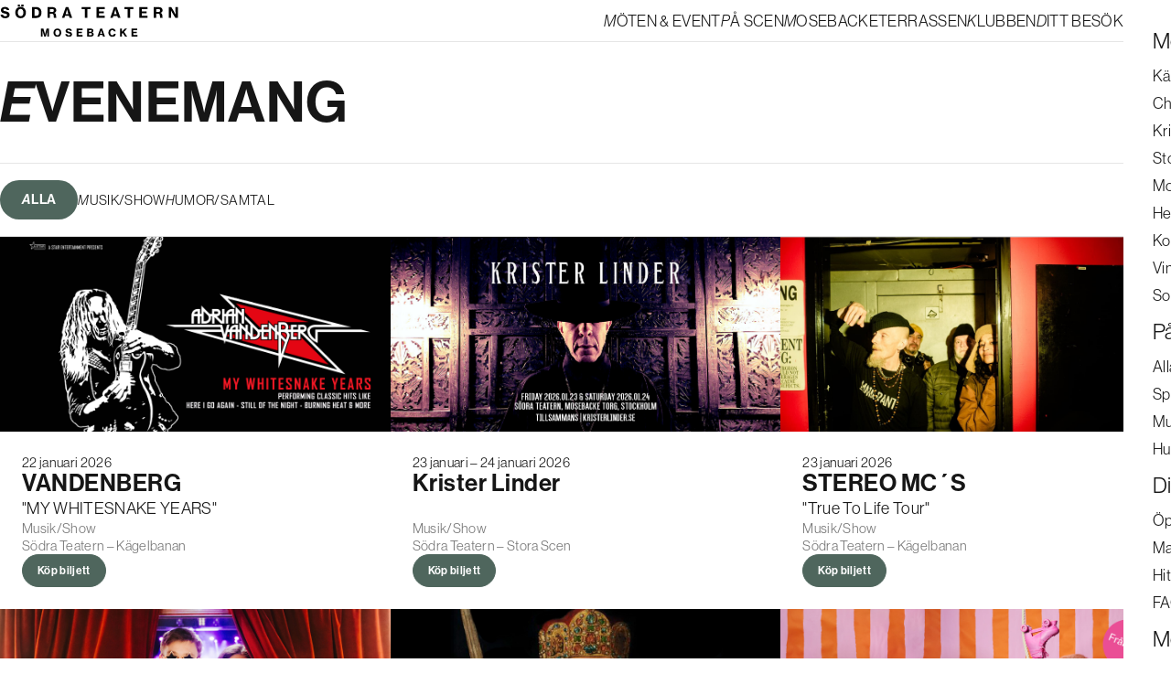

--- FILE ---
content_type: text/html
request_url: https://sodrateatern.com/evenemang/
body_size: 28764
content:
<!DOCTYPE html>
<html lang="sv-SE" class="">
<head>
	<meta charset="UTF-8">
	<meta name="viewport" content="width=device-width, initial-scale=1">
	<link rel="apple-touch-icon" sizes="180x180" href="https://sodrateatern.com/app/themes/sodra-teatern/assets/favicon/apple-touch-icon.png">
	<link rel="icon" type="image/png" sizes="32x32" href="https://sodrateatern.com/app/themes/sodra-teatern/assets/favicon/favicon-32x32.png">
	<link rel="icon" type="image/png" sizes="16x16" href="https://sodrateatern.com/app/themes/sodra-teatern/assets/favicon/favicon-16x16.png">
	<link rel="mask-icon" href="https://sodrateatern.com/app/themes/sodra-teatern/assets/favicon/safari-pinned-tab.svg" color="#000000">
	<link rel="shortcut icon" href="https://sodrateatern.com/app/themes/sodra-teatern/assets/favicon/favicon.ico">
	<meta name="msapplication-TileColor" content="#ffffff">
	<meta name="msapplication-config" content="https://sodrateatern.com/app/themes/sodra-teatern/assets/favicon/browserconfig.xml">
	<meta name="theme-color" content="#ffffff">
	<title>Konserter och evenemang på Södra Teatern - Södra Teatern</title>
<link crossorigin data-rocket-preconnect href="https://eventadmin.stockholmlive.com" rel="preconnect">
<link crossorigin data-rocket-preconnect href="https://www.googletagmanager.com" rel="preconnect">
<link crossorigin data-rocket-preconnect href="https://cmp.osano.com" rel="preconnect">
<link crossorigin data-rocket-preconnect href="https://googleads.g.doubleclick.net" rel="preconnect"><link rel="preload" data-rocket-preload as="image" imagesrcset="https://eventadmin.stockholmlive.com/uploads/img/68ac59c81ade2_4000.jpg 4000w, https://eventadmin.stockholmlive.com/uploads/img/68ac59c81ade2_3000.jpg 3000w, https://eventadmin.stockholmlive.com/uploads/img/68ac59c81ade2_2000.jpg 2000w, https://eventadmin.stockholmlive.com/uploads/img/68ac59c81ade2_1000.jpg 1000w" media="(min-width: 581px)" fetchpriority="high"><link rel="preload" data-rocket-preload as="image" imagesrcset="https://eventadmin.stockholmlive.com/uploads/img/68ac59c8c2d00_2000.jpg 2000w, https://eventadmin.stockholmlive.com/uploads/img/68ac59c8c2d00_1000.jpg 1000w, https://eventadmin.stockholmlive.com/uploads/img/68ac59c8c2d00_500.jpg 500w" media="(max-width: 580px)" fetchpriority="high"><link rel="preload" data-rocket-preload as="image" href="https://eventadmin.stockholmlive.com/uploads/img/68ac59c81ade2_4000.jpg" media="(min-width: 580.1px)" fetchpriority="high">
	<meta site-slug="sodra-teatern"><style>
	.osano-cm-widget { display: none; }
	#osano-cookie-preferences { display: flex !important; }
</style>
<script>
	window.dataLayer = window.dataLayer ||[];
	function gtag(){dataLayer.push(arguments);}
	gtag('consent','default',{
		'ad_storage':'denied',
		'analytics_storage':'denied',
		'ad_user_data':'denied',
		'ad_personalization':'denied',
		'personalization_storage':'denied',
		'functionality_storage':'granted',
		'security_storage':'granted',
		'wait_for_update': 500
	});
	gtag("set", "ads_data_redaction", true);
</script>
<script src="https://cmp.osano.com/AzyhRbU0mpbR52aP8/5e3fd795-7afc-4c6e-b89f-77147abc5b39/osano.js"></script><script id="gtm_code">
(function(w,d,s,l,i){w[l]=w[l]||[];w[l].push({'gtm.start':
new Date().getTime(),event:'gtm.js'});var f=d.getElementsByTagName(s)[0],
j=d.createElement(s),dl=l!='dataLayer'?'&l='+l:'';j.async=true;j.src=
'https://www.googletagmanager.com/gtm.js?id='+i+dl;f.parentNode.insertBefore(j,f);
})(window,document,'script','dataLayer','GTM-PS35RG8');
</script>
<link rel="alternate" hreflang="sv" href="https://sodrateatern.com/evenemang/" />
<link rel="alternate" hreflang="en" href="https://sodrateatern.com/en/events-2/" />
<link rel="alternate" hreflang="x-default" href="https://sodrateatern.com/evenemang/" />
<link data-minify="1" rel="preload" href="https://sodrateatern.com/app/cache/min/2/app/themes/live-master/assets/styles/general.css?ver=1768824198" as="style">
<link data-minify="1" rel="preload" href="https://sodrateatern.com/app/cache/min/2/app/themes/live-master/assets/styles/header.css?ver=1768824198" as="style">
<link data-minify="1" rel="preload" href="https://sodrateatern.com/app/cache/min/2/app/themes/sodra-teatern/assets/styles/custom.css?ver=1768824198" as="style">

<!-- The SEO Framework av Sybre Waaijer -->
<meta name="robots" content="max-snippet:-1,max-image-preview:large,max-video-preview:-1" />
<link rel="canonical" href="https://sodrateatern.com/evenemang/" />
<meta name="description" content="Se alla kommande konserter och evenemang på Södra Teaterns flera scener: Stora Scen, Kägelbanan och Mosebacketerrassen." />
<meta property="og:type" content="website" />
<meta property="og:locale" content="sv_SE" />
<meta property="og:site_name" content="Södra Teatern" />
<meta property="og:title" content="Konserter och evenemang på Södra Teatern" />
<meta property="og:description" content="Se alla kommande konserter och evenemang på Södra Teaterns flera scener: Stora Scen, Kägelbanan och Mosebacketerrassen." />
<meta property="og:url" content="https://sodrateatern.com/evenemang/" />
<meta name="twitter:card" content="summary_large_image" />
<meta name="twitter:title" content="Konserter och evenemang på Södra Teatern" />
<meta name="twitter:description" content="Se alla kommande konserter och evenemang på Södra Teaterns flera scener: Stora Scen, Kägelbanan och Mosebacketerrassen." />
<script type="application/ld+json">{"@context":"https://schema.org","@graph":[{"@type":"WebSite","@id":"https://sodrateatern.com/#/schema/WebSite","url":"https://sodrateatern.com/","name":"Södra Teatern","description":"Sveriges internationella scen för musik, teater och debatt","inLanguage":"sv-SE","potentialAction":{"@type":"SearchAction","target":{"@type":"EntryPoint","urlTemplate":"https://sodrateatern.com/search/{search_term_string}/"},"query-input":"required name=search_term_string"},"publisher":{"@type":"Organization","@id":"https://sodrateatern.com/#/schema/Organization","name":"Södra Teatern","url":"https://sodrateatern.com/"}},{"@type":"WebPage","@id":"https://sodrateatern.com/evenemang/","url":"https://sodrateatern.com/evenemang/","name":"Konserter och evenemang på Södra Teatern - Södra Teatern","description":"Se alla kommande konserter och evenemang på Södra Teaterns flera scener: Stora Scen, Kägelbanan och Mosebacketerrassen.","inLanguage":"sv-SE","isPartOf":{"@id":"https://sodrateatern.com/#/schema/WebSite"},"breadcrumb":{"@type":"BreadcrumbList","@id":"https://sodrateatern.com/#/schema/BreadcrumbList","itemListElement":[{"@type":"ListItem","position":1,"item":"https://sodrateatern.com/","name":"Södra Teatern"},{"@type":"ListItem","position":2,"name":"Konserter och evenemang på Södra Teatern"}]},"potentialAction":{"@type":"ReadAction","target":"https://sodrateatern.com/evenemang/"}}]}</script>
<!-- / The SEO Framework av Sybre Waaijer | 9.36ms meta | 4.74ms boot -->

<link rel='dns-prefetch' href='//use.typekit.net' />
<link rel='dns-prefetch' href='//sodrateatern.com' />
<link rel="alternate" title="oEmbed (JSON)" type="application/json+oembed" href="https://sodrateatern.com/wp-json/oembed/1.0/embed?url=https%3A%2F%2Fsodrateatern.com%2Fevenemang%2F" />
<link rel="alternate" title="oEmbed (XML)" type="text/xml+oembed" href="https://sodrateatern.com/wp-json/oembed/1.0/embed?url=https%3A%2F%2Fsodrateatern.com%2Fevenemang%2F&#038;format=xml" />
<style id='wp-img-auto-sizes-contain-inline-css' type='text/css'>
img:is([sizes=auto i],[sizes^="auto," i]){contain-intrinsic-size:3000px 1500px}
/*# sourceURL=wp-img-auto-sizes-contain-inline-css */
</style>
<style id='wp-emoji-styles-inline-css' type='text/css'>

	img.wp-smiley, img.emoji {
		display: inline !important;
		border: none !important;
		box-shadow: none !important;
		height: 1em !important;
		width: 1em !important;
		margin: 0 0.07em !important;
		vertical-align: -0.1em !important;
		background: none !important;
		padding: 0 !important;
	}
/*# sourceURL=wp-emoji-styles-inline-css */
</style>
<link rel='stylesheet' id='wp-block-library-css' href='https://sodrateatern.com/wp-includes/css/dist/block-library/style.min.css?ver=6.9' type='text/css' media='all' />
<style id='global-styles-inline-css' type='text/css'>
:root{--wp--preset--aspect-ratio--square: 1;--wp--preset--aspect-ratio--4-3: 4/3;--wp--preset--aspect-ratio--3-4: 3/4;--wp--preset--aspect-ratio--3-2: 3/2;--wp--preset--aspect-ratio--2-3: 2/3;--wp--preset--aspect-ratio--16-9: 16/9;--wp--preset--aspect-ratio--9-16: 9/16;--wp--preset--color--black: #000000;--wp--preset--color--cyan-bluish-gray: #abb8c3;--wp--preset--color--white: #ffffff;--wp--preset--color--pale-pink: #f78da7;--wp--preset--color--vivid-red: #cf2e2e;--wp--preset--color--luminous-vivid-orange: #ff6900;--wp--preset--color--luminous-vivid-amber: #fcb900;--wp--preset--color--light-green-cyan: #7bdcb5;--wp--preset--color--vivid-green-cyan: #00d084;--wp--preset--color--pale-cyan-blue: #8ed1fc;--wp--preset--color--vivid-cyan-blue: #0693e3;--wp--preset--color--vivid-purple: #9b51e0;--wp--preset--color--base: #FFFFFF;--wp--preset--color--contrast: #161616;--wp--preset--color--contrast-dark: #4f665d;--wp--preset--color--gray: #F5F4F5;--wp--preset--gradient--vivid-cyan-blue-to-vivid-purple: linear-gradient(135deg,rgb(6,147,227) 0%,rgb(155,81,224) 100%);--wp--preset--gradient--light-green-cyan-to-vivid-green-cyan: linear-gradient(135deg,rgb(122,220,180) 0%,rgb(0,208,130) 100%);--wp--preset--gradient--luminous-vivid-amber-to-luminous-vivid-orange: linear-gradient(135deg,rgb(252,185,0) 0%,rgb(255,105,0) 100%);--wp--preset--gradient--luminous-vivid-orange-to-vivid-red: linear-gradient(135deg,rgb(255,105,0) 0%,rgb(207,46,46) 100%);--wp--preset--gradient--very-light-gray-to-cyan-bluish-gray: linear-gradient(135deg,rgb(238,238,238) 0%,rgb(169,184,195) 100%);--wp--preset--gradient--cool-to-warm-spectrum: linear-gradient(135deg,rgb(74,234,220) 0%,rgb(151,120,209) 20%,rgb(207,42,186) 40%,rgb(238,44,130) 60%,rgb(251,105,98) 80%,rgb(254,248,76) 100%);--wp--preset--gradient--blush-light-purple: linear-gradient(135deg,rgb(255,206,236) 0%,rgb(152,150,240) 100%);--wp--preset--gradient--blush-bordeaux: linear-gradient(135deg,rgb(254,205,165) 0%,rgb(254,45,45) 50%,rgb(107,0,62) 100%);--wp--preset--gradient--luminous-dusk: linear-gradient(135deg,rgb(255,203,112) 0%,rgb(199,81,192) 50%,rgb(65,88,208) 100%);--wp--preset--gradient--pale-ocean: linear-gradient(135deg,rgb(255,245,203) 0%,rgb(182,227,212) 50%,rgb(51,167,181) 100%);--wp--preset--gradient--electric-grass: linear-gradient(135deg,rgb(202,248,128) 0%,rgb(113,206,126) 100%);--wp--preset--gradient--midnight: linear-gradient(135deg,rgb(2,3,129) 0%,rgb(40,116,252) 100%);--wp--preset--gradient--aside: linear-gradient(90deg, #FFFFFF 100%, #FFFFFF 100%);--wp--preset--gradient--footer: linear-gradient(90deg, #FFFFFF 100%, #FFFFFF 100%);--wp--preset--font-size--small: 15px;--wp--preset--font-size--medium: 17px;--wp--preset--font-size--large: 48px;--wp--preset--font-size--x-large: 62px;--wp--preset--font-size--medium-large: 26px;--wp--preset--font-family--system-fonts: -apple-system,BlinkMacSystemFont,"Segoe UI",Roboto,Oxygen-Sans,Ubuntu,Cantarell,"Helvetica Neue",sans-serif;--wp--preset--font-family--primary: neue-haas-grotesk-display, sans-serif;--wp--preset--font-family--secondary: neue-haas-grotesk-display, sans-serif;--wp--preset--spacing--20: 0.44rem;--wp--preset--spacing--30: 0.67rem;--wp--preset--spacing--40: 1rem;--wp--preset--spacing--50: 1.5rem;--wp--preset--spacing--60: 2.25rem;--wp--preset--spacing--70: 3.38rem;--wp--preset--spacing--80: 5.06rem;--wp--preset--spacing--none: 0px;--wp--preset--spacing--small: 32px;--wp--preset--spacing--medium: 70px;--wp--preset--spacing--large: 140px;--wp--preset--shadow--natural: 6px 6px 9px rgba(0, 0, 0, 0.2);--wp--preset--shadow--deep: 12px 12px 50px rgba(0, 0, 0, 0.4);--wp--preset--shadow--sharp: 6px 6px 0px rgba(0, 0, 0, 0.2);--wp--preset--shadow--outlined: 6px 6px 0px -3px rgb(255, 255, 255), 6px 6px rgb(0, 0, 0);--wp--preset--shadow--crisp: 6px 6px 0px rgb(0, 0, 0);--wp--custom--aside-text: #161616;--wp--custom--aside-hr: rgba(0, 0, 0, 0.1);--wp--custom--header: #FFFFFF;--wp--custom--header-inner: #FFFFFF;--wp--custom--header-inner-text: #161616;--wp--custom--header-hr: rgba(0, 0, 0, 0.1);--wp--custom--header-heading: #161616;--wp--custom--header-subpages-current: #4f665d;--wp--custom--footer-text: #161616;--wp--custom--footer-hr: rgba(0, 0, 0, 0.1);--wp--custom--button-primary: #FFFFFF;--wp--custom--button-primary-hover: #4f665d;--wp--custom--button-primary-border: #4f665d;--wp--custom--button-primary-border-hover: #4f665d;--wp--custom--button-primary-text: #161616;--wp--custom--button-primary-text-hover: #FFFFFF;--wp--custom--button-transparent-text: #161616;--wp--custom--button-transparent-text-hover: #4f665d;--wp--custom--button-secondary: #FFFFFF;--wp--custom--button-secondary-text: #000;--wp--custom--button-ticket: #4f665d;--wp--custom--button-ticket-text: #FFFFFF;--wp--custom--button-ticket-border: #4f665d;--wp--custom--carousel-card-background: #FFFFFF;--wp--custom--carousel-card-text: #161616;--wp--custom--tickets-background: #CEDED5;--wp--custom--tickets-text: #161616;--wp--custom--dark-theme-text: #FFFFFF;--wp--custom--dark-theme-background: #000000;--wp--custom--dark-theme-hr: rgba(255, 255, 255, 0.2);--wp--custom--bullet: rgba(0, 0, 0, 0.2);--wp--custom--bullet-active: #4f665d;--wp--custom--header-point-active: #4f665d;--wp--custom--header-point-hover: #388165;--wp--custom--aside-point-active: #4f665d;--wp--custom--aside-point-hover: #388165;--wp--custom--footer-point-active: #4f665d;--wp--custom--footer-point-hover: #388165;--wp--custom--premium-background: #000000;}:root { --wp--style--global--content-size: 840px;--wp--style--global--wide-size: 1100px; }:where(body) { margin: 0; }.wp-site-blocks > .alignleft { float: left; margin-right: 2em; }.wp-site-blocks > .alignright { float: right; margin-left: 2em; }.wp-site-blocks > .aligncenter { justify-content: center; margin-left: auto; margin-right: auto; }:where(.wp-site-blocks) > * { margin-block-start: 24px; margin-block-end: 0; }:where(.wp-site-blocks) > :first-child { margin-block-start: 0; }:where(.wp-site-blocks) > :last-child { margin-block-end: 0; }:root { --wp--style--block-gap: 24px; }:root :where(.is-layout-flow) > :first-child{margin-block-start: 0;}:root :where(.is-layout-flow) > :last-child{margin-block-end: 0;}:root :where(.is-layout-flow) > *{margin-block-start: 24px;margin-block-end: 0;}:root :where(.is-layout-constrained) > :first-child{margin-block-start: 0;}:root :where(.is-layout-constrained) > :last-child{margin-block-end: 0;}:root :where(.is-layout-constrained) > *{margin-block-start: 24px;margin-block-end: 0;}:root :where(.is-layout-flex){gap: 24px;}:root :where(.is-layout-grid){gap: 24px;}.is-layout-flow > .alignleft{float: left;margin-inline-start: 0;margin-inline-end: 2em;}.is-layout-flow > .alignright{float: right;margin-inline-start: 2em;margin-inline-end: 0;}.is-layout-flow > .aligncenter{margin-left: auto !important;margin-right: auto !important;}.is-layout-constrained > .alignleft{float: left;margin-inline-start: 0;margin-inline-end: 2em;}.is-layout-constrained > .alignright{float: right;margin-inline-start: 2em;margin-inline-end: 0;}.is-layout-constrained > .aligncenter{margin-left: auto !important;margin-right: auto !important;}.is-layout-constrained > :where(:not(.alignleft):not(.alignright):not(.alignfull)){max-width: var(--wp--style--global--content-size);margin-left: auto !important;margin-right: auto !important;}.is-layout-constrained > .alignwide{max-width: var(--wp--style--global--wide-size);}body .is-layout-flex{display: flex;}.is-layout-flex{flex-wrap: wrap;align-items: center;}.is-layout-flex > :is(*, div){margin: 0;}body .is-layout-grid{display: grid;}.is-layout-grid > :is(*, div){margin: 0;}body{background-color: var(--wp--preset--color--base);color: var(--wp--preset--color--contrast);font-family: var(--wp--preset--font-family--primary);font-size: 17px;font-weight: 400;letter-spacing: 0.02em;line-height: 1.5;padding-top: 0px;padding-right: 0px;padding-bottom: 0px;padding-left: 0px;}a:where(:not(.wp-element-button)){color: var(--wp--preset--color--contrast-dark);text-decoration: underline;}h1, h2, h3, h4, h5, h6{font-family: var(--wp--preset--font-family--secondary);font-weight: 600;letter-spacing: 0.02em;}h1{font-size: var(--wp--preset--font-size--x-large);font-weight: 600;letter-spacing: 0.013em;line-height: 1.1em;text-transform: uppercase;}h2{font-size: var(--wp--preset--font-size--large);font-weight: 600;letter-spacing: 0.02em;line-height: 1em;}h3{font-size: var(--wp--preset--font-size--medium-large);font-weight: 600;letter-spacing: 0.02em;line-height: 1.1em;}h4{font-size: 18px;font-weight: 600;letter-spacing: 0.02em;line-height: 1.4em;}:root :where(.wp-element-button, .wp-block-button__link){background-color: #32373c;border-width: 0;color: #fff;font-family: inherit;font-size: inherit;font-style: inherit;font-weight: inherit;letter-spacing: inherit;line-height: inherit;padding-top: calc(0.667em + 2px);padding-right: calc(1.333em + 2px);padding-bottom: calc(0.667em + 2px);padding-left: calc(1.333em + 2px);text-decoration: none;text-transform: inherit;}.has-black-color{color: var(--wp--preset--color--black) !important;}.has-cyan-bluish-gray-color{color: var(--wp--preset--color--cyan-bluish-gray) !important;}.has-white-color{color: var(--wp--preset--color--white) !important;}.has-pale-pink-color{color: var(--wp--preset--color--pale-pink) !important;}.has-vivid-red-color{color: var(--wp--preset--color--vivid-red) !important;}.has-luminous-vivid-orange-color{color: var(--wp--preset--color--luminous-vivid-orange) !important;}.has-luminous-vivid-amber-color{color: var(--wp--preset--color--luminous-vivid-amber) !important;}.has-light-green-cyan-color{color: var(--wp--preset--color--light-green-cyan) !important;}.has-vivid-green-cyan-color{color: var(--wp--preset--color--vivid-green-cyan) !important;}.has-pale-cyan-blue-color{color: var(--wp--preset--color--pale-cyan-blue) !important;}.has-vivid-cyan-blue-color{color: var(--wp--preset--color--vivid-cyan-blue) !important;}.has-vivid-purple-color{color: var(--wp--preset--color--vivid-purple) !important;}.has-base-color{color: var(--wp--preset--color--base) !important;}.has-contrast-color{color: var(--wp--preset--color--contrast) !important;}.has-contrast-dark-color{color: var(--wp--preset--color--contrast-dark) !important;}.has-gray-color{color: var(--wp--preset--color--gray) !important;}.has-black-background-color{background-color: var(--wp--preset--color--black) !important;}.has-cyan-bluish-gray-background-color{background-color: var(--wp--preset--color--cyan-bluish-gray) !important;}.has-white-background-color{background-color: var(--wp--preset--color--white) !important;}.has-pale-pink-background-color{background-color: var(--wp--preset--color--pale-pink) !important;}.has-vivid-red-background-color{background-color: var(--wp--preset--color--vivid-red) !important;}.has-luminous-vivid-orange-background-color{background-color: var(--wp--preset--color--luminous-vivid-orange) !important;}.has-luminous-vivid-amber-background-color{background-color: var(--wp--preset--color--luminous-vivid-amber) !important;}.has-light-green-cyan-background-color{background-color: var(--wp--preset--color--light-green-cyan) !important;}.has-vivid-green-cyan-background-color{background-color: var(--wp--preset--color--vivid-green-cyan) !important;}.has-pale-cyan-blue-background-color{background-color: var(--wp--preset--color--pale-cyan-blue) !important;}.has-vivid-cyan-blue-background-color{background-color: var(--wp--preset--color--vivid-cyan-blue) !important;}.has-vivid-purple-background-color{background-color: var(--wp--preset--color--vivid-purple) !important;}.has-base-background-color{background-color: var(--wp--preset--color--base) !important;}.has-contrast-background-color{background-color: var(--wp--preset--color--contrast) !important;}.has-contrast-dark-background-color{background-color: var(--wp--preset--color--contrast-dark) !important;}.has-gray-background-color{background-color: var(--wp--preset--color--gray) !important;}.has-black-border-color{border-color: var(--wp--preset--color--black) !important;}.has-cyan-bluish-gray-border-color{border-color: var(--wp--preset--color--cyan-bluish-gray) !important;}.has-white-border-color{border-color: var(--wp--preset--color--white) !important;}.has-pale-pink-border-color{border-color: var(--wp--preset--color--pale-pink) !important;}.has-vivid-red-border-color{border-color: var(--wp--preset--color--vivid-red) !important;}.has-luminous-vivid-orange-border-color{border-color: var(--wp--preset--color--luminous-vivid-orange) !important;}.has-luminous-vivid-amber-border-color{border-color: var(--wp--preset--color--luminous-vivid-amber) !important;}.has-light-green-cyan-border-color{border-color: var(--wp--preset--color--light-green-cyan) !important;}.has-vivid-green-cyan-border-color{border-color: var(--wp--preset--color--vivid-green-cyan) !important;}.has-pale-cyan-blue-border-color{border-color: var(--wp--preset--color--pale-cyan-blue) !important;}.has-vivid-cyan-blue-border-color{border-color: var(--wp--preset--color--vivid-cyan-blue) !important;}.has-vivid-purple-border-color{border-color: var(--wp--preset--color--vivid-purple) !important;}.has-base-border-color{border-color: var(--wp--preset--color--base) !important;}.has-contrast-border-color{border-color: var(--wp--preset--color--contrast) !important;}.has-contrast-dark-border-color{border-color: var(--wp--preset--color--contrast-dark) !important;}.has-gray-border-color{border-color: var(--wp--preset--color--gray) !important;}.has-vivid-cyan-blue-to-vivid-purple-gradient-background{background: var(--wp--preset--gradient--vivid-cyan-blue-to-vivid-purple) !important;}.has-light-green-cyan-to-vivid-green-cyan-gradient-background{background: var(--wp--preset--gradient--light-green-cyan-to-vivid-green-cyan) !important;}.has-luminous-vivid-amber-to-luminous-vivid-orange-gradient-background{background: var(--wp--preset--gradient--luminous-vivid-amber-to-luminous-vivid-orange) !important;}.has-luminous-vivid-orange-to-vivid-red-gradient-background{background: var(--wp--preset--gradient--luminous-vivid-orange-to-vivid-red) !important;}.has-very-light-gray-to-cyan-bluish-gray-gradient-background{background: var(--wp--preset--gradient--very-light-gray-to-cyan-bluish-gray) !important;}.has-cool-to-warm-spectrum-gradient-background{background: var(--wp--preset--gradient--cool-to-warm-spectrum) !important;}.has-blush-light-purple-gradient-background{background: var(--wp--preset--gradient--blush-light-purple) !important;}.has-blush-bordeaux-gradient-background{background: var(--wp--preset--gradient--blush-bordeaux) !important;}.has-luminous-dusk-gradient-background{background: var(--wp--preset--gradient--luminous-dusk) !important;}.has-pale-ocean-gradient-background{background: var(--wp--preset--gradient--pale-ocean) !important;}.has-electric-grass-gradient-background{background: var(--wp--preset--gradient--electric-grass) !important;}.has-midnight-gradient-background{background: var(--wp--preset--gradient--midnight) !important;}.has-aside-gradient-background{background: var(--wp--preset--gradient--aside) !important;}.has-footer-gradient-background{background: var(--wp--preset--gradient--footer) !important;}.has-small-font-size{font-size: var(--wp--preset--font-size--small) !important;}.has-medium-font-size{font-size: var(--wp--preset--font-size--medium) !important;}.has-large-font-size{font-size: var(--wp--preset--font-size--large) !important;}.has-x-large-font-size{font-size: var(--wp--preset--font-size--x-large) !important;}.has-medium-large-font-size{font-size: var(--wp--preset--font-size--medium-large) !important;}.has-system-fonts-font-family{font-family: var(--wp--preset--font-family--system-fonts) !important;}.has-primary-font-family{font-family: var(--wp--preset--font-family--primary) !important;}.has-secondary-font-family{font-family: var(--wp--preset--font-family--secondary) !important;}
/*# sourceURL=global-styles-inline-css */
</style>

<link data-minify="1" rel='stylesheet' id='live-general-css' href='https://sodrateatern.com/app/cache/min/2/app/themes/live-master/assets/styles/general.css?ver=1768824198' type='text/css' media='all' />
<link data-minify="1" rel='stylesheet' id='live-header-css' href='https://sodrateatern.com/app/cache/min/2/app/themes/live-master/assets/styles/header.css?ver=1768824198' type='text/css' media='all' />
<link data-minify="1" rel='stylesheet' id='live-footer-css' href='https://sodrateatern.com/app/cache/min/2/app/themes/live-master/assets/styles/footer.css?ver=1768824198' type='text/css' media='all' />
<link data-minify="1" rel='stylesheet' id='live-custom-css' href='https://sodrateatern.com/app/cache/min/2/app/themes/sodra-teatern/assets/styles/custom.css?ver=1768824198' type='text/css' media='all' />
<link data-minify="1" rel='stylesheet' id='premium-css' href='https://sodrateatern.com/app/cache/min/2/app/themes/live-master/assets/styles/premium.css?ver=1768824198' type='text/css' media='all' />
<link data-minify="1" rel='stylesheet' id='adobe-fonts-css' href='https://sodrateatern.com/app/cache/min/2/rkt3bpu.css?ver=1768824198' type='text/css' media='all' />
<link data-minify="1" rel='stylesheet' id='relevanssi-live-search-css' href='https://sodrateatern.com/app/cache/min/2/app/plugins/relevanssi-live-ajax-search/assets/styles/style.css?ver=1768824198' type='text/css' media='all' />
<script type="text/javascript" id="wpml-cookie-js-extra">
/* <![CDATA[ */
var wpml_cookies = {"wp-wpml_current_language":{"value":"sv","expires":1,"path":"/"}};
var wpml_cookies = {"wp-wpml_current_language":{"value":"sv","expires":1,"path":"/"}};
//# sourceURL=wpml-cookie-js-extra
/* ]]> */
</script>
<script data-minify="1" type="text/javascript" src="https://sodrateatern.com/app/cache/min/2/app/plugins/sitepress-multilingual-cms/res/js/cookies/language-cookie.js?ver=1768824198" id="wpml-cookie-js" defer="defer" data-wp-strategy="defer"></script>
<script type="text/javascript" src="https://sodrateatern.com/wp-includes/js/jquery/jquery.min.js?ver=3.7.1" id="jquery-core-js" data-rocket-defer defer></script>
<link rel="https://api.w.org/" href="https://sodrateatern.com/wp-json/" /><link rel="alternate" title="JSON" type="application/json" href="https://sodrateatern.com/wp-json/wp/v2/pages/1876" /><link rel="EditURI" type="application/rsd+xml" title="RSD" href="https://sodrateatern.com/xmlrpc.php?rsd" />
<meta name="generator" content="WPML ver:4.8.2 stt:1,50;" />
<!-- Stream WordPress user activity plugin v4.1.1 -->
<style></style>		<style type="text/css" id="wp-custom-css">
			body.live-master-dark-theme .banner-sponsors .container{
    background-color: #000 !important;
}

body.live-master-dark-theme .banner-sponsors .container .grid-item:first-child img{
	filter: invert(1);
}

body.live-master-dark-theme .banner-sponsors .container *{
    color: white !important;
}

html body.error404 footer {
    margin-top: 146px !important;
}		</style>
		<noscript><style id="rocket-lazyload-nojs-css">.rll-youtube-player, [data-lazy-src]{display:none !important;}</style></noscript>	<link data-minify="1" rel='stylesheet' id='listing-events-css-css' href='https://sodrateatern.com/app/cache/min/2/app/themes/live-master/blocks/listing-events/style.css?ver=1768824206' type='text/css' media='all' />
<link data-minify="1" rel='stylesheet' id='banner-sponsors-css-css' href='https://sodrateatern.com/app/cache/min/2/app/themes/live-master/blocks/banner-sponsors/style.css?ver=1768824198' type='text/css' media='all' />
<style id="wpr-lazyload-bg-container"></style><style id="wpr-lazyload-bg-exclusion"></style>
<noscript>
<style id="wpr-lazyload-bg-nostyle"></style>
</noscript>
<script type="application/javascript">const rocket_pairs = []; const rocket_excluded_pairs = [];</script><meta name="generator" content="WP Rocket 3.19.4" data-wpr-features="wpr_lazyload_css_bg_img wpr_defer_js wpr_minify_js wpr_lazyload_images wpr_lazyload_iframes wpr_preconnect_external_domains wpr_oci wpr_image_dimensions wpr_minify_css" /></head>
<body class="wp-singular page-template-default page page-id-1876 wp-custom-logo wp-embed-responsive wp-theme-live-master wp-child-theme-sodra-teatern">

<!-- Skip to main content -->
<a href="#main" class="skip-link">Skip to main content</a>

<header role="banner">
							<div class="search-wrapper" role="search">
				<div class="container align-default padding-t-small padding-b-small">
					<form id="search-form" action="https://sodrateatern.com">
						<input
							type="search"
							placeholder="Ditt sökord"
							name="s"
							required=""
							autocomplete="off"
							data-rlvlive="true"
							data-rlvparentel="#rlvlive"
							data-rlvconfig="default"
                            aria-label="Sök"
						>
					</form>
					<div id="rlvlive"></div>
				</div>
			</div>
				<div class="inner-header-wrapper ">
			<div class="inner-header">
													<a href="https://sodrateatern.com" class="logo" rel="home" aria-current="page" aria-label="Södra Teatern">
						<img src="data:image/svg+xml,%3Csvg%20xmlns='http://www.w3.org/2000/svg'%20viewBox='0%200%200%200'%3E%3C/svg%3E" alt="Södra Teatern" data-lazy-src="https://sodrateatern.com/app/themes/sodra-teatern/assets/logos/sodra-teatern-logo.svg?a=1"><noscript><img src="https://sodrateatern.com/app/themes/sodra-teatern/assets/logos/sodra-teatern-logo.svg?a=1" alt="Södra Teatern"></noscript>
					</a>
								<div class="nav-wrapper">
					<nav id="top-navigation" class="top-nav" role="navigation">
						<div class="menu-top-navigation-container"><ul id="top-menu" class="menu"><li id="menu-item-960" class="menu-item menu-item-type-post_type menu-item-object-page menu-item-960"><a href="https://sodrateatern.com/moten-event/" class="gtm" data-gtm="{&quot;page_type&quot;:&quot;events&quot;,&quot;btn_type&quot;:&quot;Normal&quot;,&quot;event&quot;:&quot;select_item&quot;}">MÖTEN &#038; EVENT</a></li>
<li id="menu-item-1487" class="menu-item menu-item-type-post_type menu-item-object-page menu-item-1487"><a href="https://sodrateatern.com/pa-scen/" class="gtm" data-gtm="{&quot;page_type&quot;:&quot;events&quot;,&quot;btn_type&quot;:&quot;Normal&quot;,&quot;event&quot;:&quot;select_item&quot;}">PÅ SCEN</a></li>
<li id="menu-item-1479" class="menu-item menu-item-type-post_type menu-item-object-page menu-item-1479"><a href="https://sodrateatern.com/mosebacketerrassen/" class="gtm" data-gtm="{&quot;page_type&quot;:&quot;events&quot;,&quot;btn_type&quot;:&quot;Normal&quot;,&quot;event&quot;:&quot;select_item&quot;}">MOSEBACKETERRASSEN</a></li>
<li id="menu-item-1478" class="menu-item menu-item-type-post_type menu-item-object-page menu-item-1478"><a href="https://sodrateatern.com/klubben/" class="gtm" data-gtm="{&quot;page_type&quot;:&quot;events&quot;,&quot;btn_type&quot;:&quot;Normal&quot;,&quot;event&quot;:&quot;select_item&quot;}">KLUBBEN</a></li>
<li id="menu-item-1477" class="menu-item menu-item-type-post_type menu-item-object-page menu-item-1477"><a href="https://sodrateatern.com/ditt-besok/" class="gtm" data-gtm="{&quot;page_type&quot;:&quot;events&quot;,&quot;btn_type&quot;:&quot;Normal&quot;,&quot;event&quot;:&quot;select_item&quot;}">DITT BESÖK</a></li>
</ul></div>					</nav>
					<div class="icon-nav">
													<a class="icon search-icon" aria-label="Sök" role="button" rel="nofollow" tabindex="0"><svg class="search" size="20" color="headerIconColor" aria-hidden="true"><use xlink:href="https://sodrateatern.com/app/themes/live-master/assets/images/sprite.svg#search"></use></svg></a>
																		<label for="menu-toggle" class="icon menu-icon" aria-label="Öppna menyn" tabindex="0" aria-controls="main-navigation"><svg class="hamburger" size="26" color="headerIconColor" aria-hidden="true"><use xlink:href="https://sodrateatern.com/app/themes/live-master/assets/images/sprite.svg#hamburger"></use></svg></label>
						<input type="checkbox" id="menu-toggle" role="button" />
						<label class="menu-overlay" for="menu-toggle"></label>
						<div class="aside-navigation" tabindex="0" role="region" aria-label="Aside navigation">
							<label for="menu-toggle" class="menu-close" aria-label="Stäng menyn" tabindex="0"><svg class="close" size="26" color="headerIconColor" aria-hidden="true"><use xlink:href="https://sodrateatern.com/app/themes/live-master/assets/images/sprite.svg#close"></use></svg></label>
							<nav id="main-navigation" class="main-nav" role="navigation">
								<div class="menu-aside-navigation-container"><ul id="main-menu" class="menu"><li id="menu-item-1560" class="menu-item menu-item-type-post_type menu-item-object-page menu-item-has-children menu-item-1560"><a href="https://sodrateatern.com/moten-event/">Möten &amp; Event</a>
<ul class="sub-menu">
	<li id="menu-item-1561" class="menu-item menu-item-type-post_type menu-item-object-page menu-item-1561"><a href="https://sodrateatern.com/moten-event/kagelbanan/">Kägelbanan</a></li>
	<li id="menu-item-1562" class="menu-item menu-item-type-post_type menu-item-object-page menu-item-1562"><a href="https://sodrateatern.com/moten-event/champagnebaren/">Champagnebaren</a></li>
	<li id="menu-item-1563" class="menu-item menu-item-type-post_type menu-item-object-page menu-item-1563"><a href="https://sodrateatern.com/moten-event/kristallen/">Kristallen</a></li>
	<li id="menu-item-1564" class="menu-item menu-item-type-post_type menu-item-object-page menu-item-1564"><a href="https://sodrateatern.com/moten-event/stora-scen/">Stora Scen</a></li>
	<li id="menu-item-1566" class="menu-item menu-item-type-post_type menu-item-object-page menu-item-1566"><a href="https://sodrateatern.com/moten-event/mosebacke-etablissement/">Mosebacke Etablissement</a></li>
	<li id="menu-item-1565" class="menu-item menu-item-type-post_type menu-item-object-page menu-item-1565"><a href="https://sodrateatern.com/moten-event/hela-huset/">Hela Huset</a></li>
	<li id="menu-item-4984" class="menu-item menu-item-type-post_type menu-item-object-page menu-item-4984"><a href="https://sodrateatern.com/moten-event/konferenspaket/">Konferenspaket</a></li>
	<li id="menu-item-6023" class="menu-item menu-item-type-post_type menu-item-object-page menu-item-6023"><a href="https://sodrateatern.com/moten-event/vinterfest/">Vinterfest</a></li>
	<li id="menu-item-4904" class="menu-item menu-item-type-post_type menu-item-object-page menu-item-4904"><a href="https://sodrateatern.com/moten-event/sommarfest/">Sommarfest</a></li>
</ul>
</li>
<li id="menu-item-1567" class="events menu-item menu-item-type-post_type menu-item-object-page menu-item-has-children menu-item-1567"><a href="https://sodrateatern.com/pa-scen/">På scen</a>
<ul class="sub-menu">
	<li id="menu-item-1912" class="menu-item menu-item-type-post_type menu-item-object-page menu-item-1912"><a href="https://sodrateatern.com/pa-scen/">Alla</a></li>
	<li id="menu-item-1000124" class="menu-item menu-item-type-taxonomy menu-item-object-category menu-item-type- menu-item-object- menu-item-1000124"><a href="https://sodrateatern.com/evenemang/sport/">Sport</a></li>
	<li id="menu-item-1000125" class="menu-item menu-item-type-taxonomy menu-item-object-category menu-item-type- menu-item-object- menu-item-1000125"><a href="https://sodrateatern.com/evenemang/musik-show/">Musik/Show</a></li>
	<li id="menu-item-1000126" class="menu-item menu-item-type-taxonomy menu-item-object-category menu-item-type- menu-item-object- menu-item-1000126"><a href="https://sodrateatern.com/evenemang/humor-samtal/">Humor/Samtal</a></li>
</ul>
</li>
<li id="menu-item-1571" class="menu-item menu-item-type-post_type menu-item-object-page menu-item-has-children menu-item-1571"><a href="https://sodrateatern.com/ditt-besok/">Ditt besök</a>
<ul class="sub-menu">
	<li id="menu-item-1572" class="menu-item menu-item-type-post_type menu-item-object-page menu-item-1572"><a href="https://sodrateatern.com/ditt-besok/oppettider/">Öppettider</a></li>
	<li id="menu-item-4645" class="menu-item menu-item-type-post_type menu-item-object-page menu-item-4645"><a href="https://sodrateatern.com/ditt-besok/mat-dryck/">Mat &amp; Dryck</a></li>
	<li id="menu-item-1573" class="menu-item menu-item-type-post_type menu-item-object-page menu-item-1573"><a href="https://sodrateatern.com/ditt-besok/hitta-hit/">Hitta hit</a></li>
	<li id="menu-item-1574" class="menu-item menu-item-type-post_type menu-item-object-page menu-item-1574"><a href="https://sodrateatern.com/ditt-besok/faq/">FAQ</a></li>
</ul>
</li>
<li id="menu-item-1569" class="menu-item menu-item-type-post_type menu-item-object-page menu-item-1569"><a href="https://sodrateatern.com/mosebacketerrassen/">Mosebacketerrassen</a></li>
<li id="menu-item-1568" class="menu-item menu-item-type-post_type menu-item-object-page menu-item-1568"><a href="https://sodrateatern.com/klubben/">Klubben</a></li>
<li id="menu-item-1889" class="menu-item menu-item-type-post_type menu-item-object-page menu-item-has-children menu-item-1889"><a href="https://sodrateatern.com/om-oss/">Om oss</a>
<ul class="sub-menu">
	<li id="menu-item-1891" class="menu-item menu-item-type-post_type menu-item-object-page menu-item-1891"><a href="https://sodrateatern.com/om-oss/nyhetsbrev/">Nyhetsbrev</a></li>
	<li id="menu-item-1892" class="menu-item menu-item-type-post_type menu-item-object-page menu-item-1892"><a href="https://sodrateatern.com/om-oss/presentkort/">Presentkort</a></li>
	<li id="menu-item-1893" class="menu-item menu-item-type-post_type menu-item-object-page menu-item-1893"><a href="https://sodrateatern.com/om-oss/jobba-med-oss/">Jobba med oss</a></li>
	<li id="menu-item-1890" class="menu-item menu-item-type-post_type menu-item-object-page menu-item-1890"><a href="https://sodrateatern.com/om-oss/kontakta-oss/">Kontakta oss</a></li>
</ul>
</li>
</ul></div>							</nav>
							<div class="footer">
																							</div>
						</div>
					</div>
				</div>
			</div>
		</div>
				<section id="heading" class="relative align-full overflow-hidden padding-t-small padding-b-small">
			<div class="container align-default">
				<nav id="ancestors-wrapper" role="navigation">
									</nav>
									<h1>Evenemang</h1>
							</div>
		</section>
	</header>
	<main role="main" id="main">
                                        		
    <div id="heading-subpages" class="align-full">
        <div class="container align-default">
            <nav>
                <div id="events-filters-container" class="subpages-wrapper">
                    <div
                        data-slug="all"
                        class="gtm subpages-item subpages-current"
                        role="button"
                        tabindex="0"
                        data-link="https://sodrateatern.com/evenemang/"
                        data-gtm="{&quot;page_type&quot;:&quot;events&quot;,&quot;btn_type&quot;:&quot;Regular Events&quot;,&quot;event&quot;:&quot;select_item&quot;}"
                    >
                        <span>Alla</span>
                    </div>
                                            <div
                            data-slug="musik-show"
                            class="gtm subpages-item"
                            role="button"
                            tabindex="0"
                            data-link="https://sodrateatern.com/evenemang/musik-show/"
                            data-gtm="{&quot;page_type&quot;:&quot;events&quot;,&quot;btn_type&quot;:&quot;Regular Events&quot;,&quot;event&quot;:&quot;select_item&quot;}"
                        >
                            <span>Musik/Show</span>
                        </div>
                                            <div
                            data-slug="humor-samtal"
                            class="gtm subpages-item"
                            role="button"
                            tabindex="0"
                            data-link="https://sodrateatern.com/evenemang/humor-samtal/"
                            data-gtm="{&quot;page_type&quot;:&quot;events&quot;,&quot;btn_type&quot;:&quot;Regular Events&quot;,&quot;event&quot;:&quot;select_item&quot;}"
                        >
                            <span>Humor/Samtal</span>
                        </div>
                                                        </div>
            </nav>
        </div>
    </div>

<section id="block_ab6d03e572686397aaf0ba09e495b8cd" class="listing-events relative align-full overflow-hidden" style="background-color:var(--wp--preset--color--base);">
    <div class="container align-default">
        <div id="events-listing-container" class="small-mob-grid-cols-1 mob-grid-cols-2 grid-cols-3">
            <div class="card-event">
    <a
        href="https://sodrateatern.com/evenemang/musik-show/vandenberg/" target="_self"
        class="gtm card-event-link"
        aria-label="See event details for VANDENBERG"
        data-gtm="{&quot;page_type&quot;:&quot;events&quot;,&quot;btn_type&quot;:&quot;Regular Event&quot;,&quot;event&quot;:&quot;select_item&quot;}"
    ></a>
    <picture>
            <source srcset="https://eventadmin.stockholmlive.com/uploads/img/68ac59c81ade2_4000.jpg 4000w, https://eventadmin.stockholmlive.com/uploads/img/68ac59c81ade2_3000.jpg 3000w, https://eventadmin.stockholmlive.com/uploads/img/68ac59c81ade2_2000.jpg 2000w, https://eventadmin.stockholmlive.com/uploads/img/68ac59c81ade2_1000.jpg 1000w" media="(min-width: 581px)">
            <source srcset="https://eventadmin.stockholmlive.com/uploads/img/68ac59c8c2d00_2000.jpg 2000w, https://eventadmin.stockholmlive.com/uploads/img/68ac59c8c2d00_1000.jpg 1000w, https://eventadmin.stockholmlive.com/uploads/img/68ac59c8c2d00_500.jpg 500w" media="(max-width: 580px)">
            <img data-no-lazy="" fetchpriority="high" decoding="async" src="https://eventadmin.stockholmlive.com/uploads/img/68ac59c81ade2_1000.jpg" srcset="https://eventadmin.stockholmlive.com/uploads/img/68ac59c81ade2_4000.jpg 4000w, https://eventadmin.stockholmlive.com/uploads/img/68ac59c81ade2_3000.jpg 3000w, https://eventadmin.stockholmlive.com/uploads/img/68ac59c81ade2_2000.jpg 2000w, https://eventadmin.stockholmlive.com/uploads/img/68ac59c81ade2_1000.jpg 1000w" sizes="(max-width: 690px) 100vw, (max-width: 1024px) 50vw, (max-width: 1440px) 33vw, 430px" alt="VANDENBERG" width="2000" height="2000">
        </picture>    <div class="card-content">
        <div class="card-text-content">
                            <div class="dates">
                    22 januari 2026                </div>
                                        <h3>
                    VANDENBERG                </h3>
                                        <div class="tagline">
                    &quot;MY WHITESNAKE YEARS&quot;                </div>
                    </div>
        <div class="card-button-content">
            <div class="card-button-text-content">
                                    <div>
                        Musik/Show                    </div>
                                                    <div>
                        Södra Teatern
                        
                                                     &#8211; Kägelbanan                                            </div>
                            </div>
                            <div class="btn-wrapper">
                                            <a
                            href="https://secure.tickster.com/sv/cp1rp8gmrrzk77d/"
                            class="gtm btn-primary ticket-link"
                            data-link="https://secure.tickster.com/sv/cp1rp8gmrrzk77d/"
                            role="button"
                            tabindex="0"
                            aria-label="Köp biljett for VANDENBERG"
                            data-gtm="{&quot;page_type&quot;:&quot;events&quot;,&quot;btn_type&quot;:&quot;Regular Event&quot;,&quot;event&quot;:&quot;begin_checkout&quot;}"
                        >
                            Köp biljett                        </a>
                                                        </div>
                    </div>
    </div>
    <span class="gtm-item-data" data-gtm_item="{&quot;item_id&quot;:&quot;vandenberg&quot;,&quot;item_name&quot;:&quot;VANDENBERG&quot;,&quot;item_category2&quot;:&quot;Music &amp; Show&quot;,&quot;item_category3&quot;:&quot;S\u00f6dra Teatern&quot;,&quot;item_category4&quot;:null,&quot;item_variant&quot;:&quot;Regular&quot;}" style="display:none;"></span>
</div>
<div class="card-event">
    <a
        href="https://sodrateatern.com/evenemang/musik-show/krister-linder/" target="_self"
        class="gtm card-event-link"
        aria-label="See event details for Krister Linder"
        data-gtm="{&quot;page_type&quot;:&quot;events&quot;,&quot;btn_type&quot;:&quot;Regular Event&quot;,&quot;event&quot;:&quot;select_item&quot;}"
    ></a>
    <picture>
            <source srcset="https://eventadmin.stockholmlive.com/uploads/img/68ee4ab760b4d_4000.jpg 4000w, https://eventadmin.stockholmlive.com/uploads/img/68ee4ab760b4d_3000.jpg 3000w, https://eventadmin.stockholmlive.com/uploads/img/68ee4ab760b4d_2000.jpg 2000w, https://eventadmin.stockholmlive.com/uploads/img/68ee4ab760b4d_1000.jpg 1000w" media="(min-width: 581px)">
            <source srcset="https://eventadmin.stockholmlive.com/uploads/img/68ee4ab7ec96a_2000.jpg 2000w, https://eventadmin.stockholmlive.com/uploads/img/68ee4ab7ec96a_1000.jpg 1000w, https://eventadmin.stockholmlive.com/uploads/img/68ee4ab7ec96a_500.jpg 500w" media="(max-width: 580px)">
            <img data-no-lazy="" decoding="async" src="https://eventadmin.stockholmlive.com/uploads/img/68ee4ab760b4d_1000.jpg" srcset="https://eventadmin.stockholmlive.com/uploads/img/68ee4ab760b4d_4000.jpg 4000w, https://eventadmin.stockholmlive.com/uploads/img/68ee4ab760b4d_3000.jpg 3000w, https://eventadmin.stockholmlive.com/uploads/img/68ee4ab760b4d_2000.jpg 2000w, https://eventadmin.stockholmlive.com/uploads/img/68ee4ab760b4d_1000.jpg 1000w" sizes="(max-width: 690px) 100vw, (max-width: 1024px) 50vw, (max-width: 1440px) 33vw, 430px" alt="Krister Linder" width="2000" height="2000">
        </picture>    <div class="card-content">
        <div class="card-text-content">
                            <div class="dates">
                    23 januari &#8211; 24 januari 2026                </div>
                                        <h3>
                    Krister Linder                </h3>
                                </div>
        <div class="card-button-content">
            <div class="card-button-text-content">
                                    <div>
                        Musik/Show                    </div>
                                                    <div>
                        Södra Teatern
                        
                                                     &#8211; Stora Scen                                            </div>
                            </div>
                            <div class="btn-wrapper">
                                            <a
                            href="https://secure.tickster.com/sv/952b1k45ab8ftly/"
                            class="gtm btn-primary ticket-link"
                            data-link="https://secure.tickster.com/sv/952b1k45ab8ftly/"
                            role="button"
                            tabindex="0"
                            aria-label="Köp biljett for Krister Linder"
                            data-gtm="{&quot;page_type&quot;:&quot;events&quot;,&quot;btn_type&quot;:&quot;Regular Event&quot;,&quot;event&quot;:&quot;begin_checkout&quot;}"
                        >
                            Köp biljett                        </a>
                                                        </div>
                    </div>
    </div>
    <span class="gtm-item-data" data-gtm_item="{&quot;item_id&quot;:&quot;krister-linder&quot;,&quot;item_name&quot;:&quot;Krister Linder&quot;,&quot;item_category2&quot;:&quot;Music &amp; Show&quot;,&quot;item_category3&quot;:&quot;S\u00f6dra Teatern&quot;,&quot;item_category4&quot;:null,&quot;item_variant&quot;:&quot;Regular&quot;}" style="display:none;"></span>
</div>
<div class="card-event">
    <a
        href="https://sodrateatern.com/evenemang/musik-show/stereo-mcs/" target="_self"
        class="gtm card-event-link"
        aria-label="See event details for STEREO MC´S"
        data-gtm="{&quot;page_type&quot;:&quot;events&quot;,&quot;btn_type&quot;:&quot;Regular Event&quot;,&quot;event&quot;:&quot;select_item&quot;}"
    ></a>
    <picture>
            <source srcset="https://eventadmin.stockholmlive.com/uploads/img/67e3b3f5d7d8c_4000.jpg 4000w, https://eventadmin.stockholmlive.com/uploads/img/67e3b3f5d7d8c_3000.jpg 3000w, https://eventadmin.stockholmlive.com/uploads/img/67e3b3f5d7d8c_2000.jpg 2000w, https://eventadmin.stockholmlive.com/uploads/img/67e3b3f5d7d8c_1000.jpg 1000w" media="(min-width: 581px)">
            <source srcset="https://eventadmin.stockholmlive.com/uploads/img/67e3b3f6b7da8_2000.jpg 2000w, https://eventadmin.stockholmlive.com/uploads/img/67e3b3f6b7da8_1000.jpg 1000w, https://eventadmin.stockholmlive.com/uploads/img/67e3b3f6b7da8_500.jpg 500w" media="(max-width: 580px)">
            <img data-no-lazy="" decoding="async" src="https://eventadmin.stockholmlive.com/uploads/img/67e3b3f5d7d8c_1000.jpg" srcset="https://eventadmin.stockholmlive.com/uploads/img/67e3b3f5d7d8c_4000.jpg 4000w, https://eventadmin.stockholmlive.com/uploads/img/67e3b3f5d7d8c_3000.jpg 3000w, https://eventadmin.stockholmlive.com/uploads/img/67e3b3f5d7d8c_2000.jpg 2000w, https://eventadmin.stockholmlive.com/uploads/img/67e3b3f5d7d8c_1000.jpg 1000w" sizes="(max-width: 690px) 100vw, (max-width: 1024px) 50vw, (max-width: 1440px) 33vw, 430px" alt="STEREO MC´S" width="2000" height="2000">
        </picture>    <div class="card-content">
        <div class="card-text-content">
                            <div class="dates">
                    23 januari 2026                </div>
                                        <h3>
                    STEREO MC´S                </h3>
                                        <div class="tagline">
                    &quot;True To Life Tour&quot;                </div>
                    </div>
        <div class="card-button-content">
            <div class="card-button-text-content">
                                    <div>
                        Musik/Show                    </div>
                                                    <div>
                        Södra Teatern
                        
                                                     &#8211; Kägelbanan                                            </div>
                            </div>
                            <div class="btn-wrapper">
                                            <a
                            href="https://secure.tickster.com/sv/4m5dwff5uvdl860"
                            class="gtm btn-primary ticket-link"
                            data-link="https://secure.tickster.com/sv/4m5dwff5uvdl860"
                            role="button"
                            tabindex="0"
                            aria-label="Köp biljett for STEREO MC´S"
                            data-gtm="{&quot;page_type&quot;:&quot;events&quot;,&quot;btn_type&quot;:&quot;Regular Event&quot;,&quot;event&quot;:&quot;begin_checkout&quot;}"
                        >
                            Köp biljett                        </a>
                                                        </div>
                    </div>
    </div>
    <span class="gtm-item-data" data-gtm_item="{&quot;item_id&quot;:&quot;stereo-mcs&quot;,&quot;item_name&quot;:&quot;STEREO MC\u00b4S&quot;,&quot;item_category2&quot;:&quot;Music &amp; Show&quot;,&quot;item_category3&quot;:&quot;S\u00f6dra Teatern&quot;,&quot;item_category4&quot;:null,&quot;item_variant&quot;:&quot;Regular&quot;}" style="display:none;"></span>
</div>
<div class="card-event">
    <a
        href="https://sodrateatern.com/evenemang/humor-samtal/siegfried-joy/" target="_self"
        class="gtm card-event-link"
        aria-label="See event details for Siegfried &amp; Joy"
        data-gtm="{&quot;page_type&quot;:&quot;events&quot;,&quot;btn_type&quot;:&quot;Regular Event&quot;,&quot;event&quot;:&quot;select_item&quot;}"
    ></a>
    <picture>
            <source srcset="https://eventadmin.stockholmlive.com/uploads/img/6825f3716ac08_4000.jpg 4000w, https://eventadmin.stockholmlive.com/uploads/img/6825f3716ac08_3000.jpg 3000w, https://eventadmin.stockholmlive.com/uploads/img/6825f3716ac08_2000.jpg 2000w, https://eventadmin.stockholmlive.com/uploads/img/6825f3716ac08_1000.jpg 1000w" media="(min-width: 581px)">
            <source srcset="https://eventadmin.stockholmlive.com/uploads/img/6825f3722f35b_2000.jpg 2000w, https://eventadmin.stockholmlive.com/uploads/img/6825f3722f35b_1000.jpg 1000w, https://eventadmin.stockholmlive.com/uploads/img/6825f3722f35b_500.jpg 500w" media="(max-width: 580px)">
            <img data-no-lazy="" decoding="async" src="https://eventadmin.stockholmlive.com/uploads/img/6825f3716ac08_1000.jpg" srcset="https://eventadmin.stockholmlive.com/uploads/img/6825f3716ac08_4000.jpg 4000w, https://eventadmin.stockholmlive.com/uploads/img/6825f3716ac08_3000.jpg 3000w, https://eventadmin.stockholmlive.com/uploads/img/6825f3716ac08_2000.jpg 2000w, https://eventadmin.stockholmlive.com/uploads/img/6825f3716ac08_1000.jpg 1000w" sizes="(max-width: 690px) 100vw, (max-width: 1024px) 50vw, (max-width: 1440px) 33vw, 430px" alt="Siegfried &amp; Joy" width="2000" height="2000">
        </picture>    <div class="card-content">
        <div class="card-text-content">
                            <div class="dates">
                    31 januari 2026                </div>
                                        <h3>
                    Siegfried &amp; Joy                </h3>
                                </div>
        <div class="card-button-content">
            <div class="card-button-text-content">
                                    <div>
                        Humor/Samtal                    </div>
                                                    <div>
                        Södra Teatern
                        
                                                     &#8211; Stora Scen                                            </div>
                            </div>
                            <div class="btn-wrapper">
                                            <a
                            href="https://secure.tickster.com/sv/udyw9nhb034tdkk/"
                            class="gtm btn-primary ticket-link"
                            data-link="https://secure.tickster.com/sv/udyw9nhb034tdkk/"
                            role="button"
                            tabindex="0"
                            aria-label="Köp biljett for Siegfried &amp; Joy"
                            data-gtm="{&quot;page_type&quot;:&quot;events&quot;,&quot;btn_type&quot;:&quot;Regular Event&quot;,&quot;event&quot;:&quot;begin_checkout&quot;}"
                        >
                            Köp biljett                        </a>
                                                        </div>
                    </div>
    </div>
    <span class="gtm-item-data" data-gtm_item="{&quot;item_id&quot;:&quot;siegfried-joy&quot;,&quot;item_name&quot;:&quot;Siegfried &amp; Joy&quot;,&quot;item_category2&quot;:&quot;Humor &amp; Talk&quot;,&quot;item_category3&quot;:&quot;S\u00f6dra Teatern&quot;,&quot;item_category4&quot;:null,&quot;item_variant&quot;:&quot;Regular&quot;}" style="display:none;"></span>
</div>
<div class="card-event">
    <a
        href="https://sodrateatern.com/evenemang/humor-samtal/bjornkronikan/" target="_self"
        class="gtm card-event-link"
        aria-label="See event details for Björnkrönikan"
        data-gtm="{&quot;page_type&quot;:&quot;events&quot;,&quot;btn_type&quot;:&quot;Regular Event&quot;,&quot;event&quot;:&quot;select_item&quot;}"
    ></a>
    <picture>
            <source srcset="https://eventadmin.stockholmlive.com/uploads/img/68dd21f8651b3_4000.jpg 4000w, https://eventadmin.stockholmlive.com/uploads/img/68dd21f8651b3_3000.jpg 3000w, https://eventadmin.stockholmlive.com/uploads/img/68dd21f8651b3_2000.jpg 2000w, https://eventadmin.stockholmlive.com/uploads/img/68dd21f8651b3_1000.jpg 1000w" media="(min-width: 581px)">
            <source srcset="https://eventadmin.stockholmlive.com/uploads/img/68dd21f97a629_2000.jpg 2000w, https://eventadmin.stockholmlive.com/uploads/img/68dd21f97a629_1000.jpg 1000w, https://eventadmin.stockholmlive.com/uploads/img/68dd21f97a629_500.jpg 500w" media="(max-width: 580px)">
            <img data-no-lazy="" decoding="async" src="https://eventadmin.stockholmlive.com/uploads/img/68dd21f8651b3_1000.jpg" srcset="https://eventadmin.stockholmlive.com/uploads/img/68dd21f8651b3_4000.jpg 4000w, https://eventadmin.stockholmlive.com/uploads/img/68dd21f8651b3_3000.jpg 3000w, https://eventadmin.stockholmlive.com/uploads/img/68dd21f8651b3_2000.jpg 2000w, https://eventadmin.stockholmlive.com/uploads/img/68dd21f8651b3_1000.jpg 1000w" sizes="(max-width: 690px) 100vw, (max-width: 1024px) 50vw, (max-width: 1440px) 33vw, 430px" alt="Björnkrönikan" width="2000" height="2000">
        </picture>    <div class="card-content">
        <div class="card-text-content">
                            <div class="dates">
                    4 februari 2026                </div>
                                        <h3>
                    Björnkrönikan                </h3>
                                </div>
        <div class="card-button-content">
            <div class="card-button-text-content">
                                    <div>
                        Humor/Samtal                    </div>
                                                    <div>
                        Södra Teatern
                        
                                                     &#8211; Stora Scen                                            </div>
                            </div>
                            <div class="btn-wrapper">
                                            <a
                            href="https://secure.tickster.com/sv/9enxf7pbawg0wfu/"
                            class="gtm btn-primary ticket-link"
                            data-link="https://secure.tickster.com/sv/9enxf7pbawg0wfu/"
                            role="button"
                            tabindex="0"
                            aria-label="Köp biljett for Björnkrönikan"
                            data-gtm="{&quot;page_type&quot;:&quot;events&quot;,&quot;btn_type&quot;:&quot;Regular Event&quot;,&quot;event&quot;:&quot;begin_checkout&quot;}"
                        >
                            Köp biljett                        </a>
                                                        </div>
                    </div>
    </div>
    <span class="gtm-item-data" data-gtm_item="{&quot;item_id&quot;:&quot;bjornkronikan&quot;,&quot;item_name&quot;:&quot;Bj\u00f6rnkr\u00f6nikan&quot;,&quot;item_category2&quot;:&quot;Humor &amp; Talk&quot;,&quot;item_category3&quot;:&quot;S\u00f6dra Teatern&quot;,&quot;item_category4&quot;:null,&quot;item_variant&quot;:&quot;Regular&quot;}" style="display:none;"></span>
</div>
<div class="card-event">
    <a
        href="https://sodrateatern.com/evenemang/musik-show/the-extraordinary-history-of-circus/" target="_self"
        class="gtm card-event-link"
        aria-label="See event details for The Extraordinary History of Circus"
        data-gtm="{&quot;page_type&quot;:&quot;events&quot;,&quot;btn_type&quot;:&quot;Regular Event&quot;,&quot;event&quot;:&quot;select_item&quot;}"
    ></a>
    <picture>
            <source data-lazy-srcset="https://eventadmin.stockholmlive.com/uploads/img/68a76abbb8017_4000.jpg 4000w, https://eventadmin.stockholmlive.com/uploads/img/68a76abbb8017_3000.jpg 3000w, https://eventadmin.stockholmlive.com/uploads/img/68a76abbb8017_2000.jpg 2000w, https://eventadmin.stockholmlive.com/uploads/img/68a76abbb8017_1000.jpg 1000w" media="(min-width: 581px)">
            <source data-lazy-srcset="https://eventadmin.stockholmlive.com/uploads/img/68a76abc81270_2000.jpg 2000w, https://eventadmin.stockholmlive.com/uploads/img/68a76abc81270_1000.jpg 1000w, https://eventadmin.stockholmlive.com/uploads/img/68a76abc81270_500.jpg 500w" media="(max-width: 580px)">
            <img decoding="async" src="data:image/svg+xml,%3Csvg%20xmlns='http://www.w3.org/2000/svg'%20viewBox='0%200%202000%202000'%3E%3C/svg%3E" data-lazy-srcset="https://eventadmin.stockholmlive.com/uploads/img/68a76abbb8017_4000.jpg 4000w, https://eventadmin.stockholmlive.com/uploads/img/68a76abbb8017_3000.jpg 3000w, https://eventadmin.stockholmlive.com/uploads/img/68a76abbb8017_2000.jpg 2000w, https://eventadmin.stockholmlive.com/uploads/img/68a76abbb8017_1000.jpg 1000w" data-lazy-sizes="(max-width: 690px) 100vw, (max-width: 1024px) 50vw, (max-width: 1440px) 33vw, 430px" alt="The Extraordinary History of Circus" width="2000" height="2000" data-lazy-src="https://eventadmin.stockholmlive.com/uploads/img/68a76abbb8017_1000.jpg"><noscript><img decoding="async" src="https://eventadmin.stockholmlive.com/uploads/img/68a76abbb8017_1000.jpg" srcset="https://eventadmin.stockholmlive.com/uploads/img/68a76abbb8017_4000.jpg 4000w, https://eventadmin.stockholmlive.com/uploads/img/68a76abbb8017_3000.jpg 3000w, https://eventadmin.stockholmlive.com/uploads/img/68a76abbb8017_2000.jpg 2000w, https://eventadmin.stockholmlive.com/uploads/img/68a76abbb8017_1000.jpg 1000w" sizes="(max-width: 690px) 100vw, (max-width: 1024px) 50vw, (max-width: 1440px) 33vw, 430px" alt="The Extraordinary History of Circus" width="2000" height="2000"></noscript>
        </picture>    <div class="card-content">
        <div class="card-text-content">
                            <div class="dates">
                    6 februari &#8211; 1 mars 2026                </div>
                                        <h3>
                    The Extraordinary History of Circus                </h3>
                                        <div class="tagline">
                    Från päls till paljett                </div>
                    </div>
        <div class="card-button-content">
            <div class="card-button-text-content">
                                    <div>
                        Musik/Show                    </div>
                                                    <div>
                        Södra Teatern
                        
                                                     &#8211; Stora Scen                                            </div>
                            </div>
                            <div class="btn-wrapper">
                                            <a
                            href="https://secure.tickster.com/sv/gh447la6kkyn7kw/selectevent"
                            class="gtm btn-primary ticket-link"
                            data-link="https://secure.tickster.com/sv/gh447la6kkyn7kw/selectevent"
                            role="button"
                            tabindex="0"
                            aria-label="Köp biljett for The Extraordinary History of Circus"
                            data-gtm="{&quot;page_type&quot;:&quot;events&quot;,&quot;btn_type&quot;:&quot;Regular Event&quot;,&quot;event&quot;:&quot;begin_checkout&quot;}"
                        >
                            Köp biljett                        </a>
                                                        </div>
                    </div>
    </div>
    <span class="gtm-item-data" data-gtm_item="{&quot;item_id&quot;:&quot;the-extraordinary-history-of-circus&quot;,&quot;item_name&quot;:&quot;The Extraordinary History of Circus&quot;,&quot;item_category2&quot;:&quot;Music &amp; Show&quot;,&quot;item_category3&quot;:&quot;S\u00f6dra Teatern&quot;,&quot;item_category4&quot;:null,&quot;item_variant&quot;:&quot;Regular&quot;}" style="display:none;"></span>
</div>
<div class="card-event">
    <a
        href="https://sodrateatern.com/evenemang/musik-show/chris-klafford/" target="_self"
        class="gtm card-event-link"
        aria-label="See event details for Chris Kläfford"
        data-gtm="{&quot;page_type&quot;:&quot;events&quot;,&quot;btn_type&quot;:&quot;Regular Event&quot;,&quot;event&quot;:&quot;select_item&quot;}"
    ></a>
    <picture>
            <source data-lazy-srcset="https://eventadmin.stockholmlive.com/uploads/img/68ee1889a3ab3_4000.jpg 4000w, https://eventadmin.stockholmlive.com/uploads/img/68ee1889a3ab3_3000.jpg 3000w, https://eventadmin.stockholmlive.com/uploads/img/68ee1889a3ab3_2000.jpg 2000w, https://eventadmin.stockholmlive.com/uploads/img/68ee1889a3ab3_1000.jpg 1000w" media="(min-width: 581px)">
            <source data-lazy-srcset="https://eventadmin.stockholmlive.com/uploads/img/68ee188a3332c_2000.jpg 2000w, https://eventadmin.stockholmlive.com/uploads/img/68ee188a3332c_1000.jpg 1000w, https://eventadmin.stockholmlive.com/uploads/img/68ee188a3332c_500.jpg 500w" media="(max-width: 580px)">
            <img decoding="async" src="data:image/svg+xml,%3Csvg%20xmlns='http://www.w3.org/2000/svg'%20viewBox='0%200%202000%202000'%3E%3C/svg%3E" data-lazy-srcset="https://eventadmin.stockholmlive.com/uploads/img/68ee1889a3ab3_4000.jpg 4000w, https://eventadmin.stockholmlive.com/uploads/img/68ee1889a3ab3_3000.jpg 3000w, https://eventadmin.stockholmlive.com/uploads/img/68ee1889a3ab3_2000.jpg 2000w, https://eventadmin.stockholmlive.com/uploads/img/68ee1889a3ab3_1000.jpg 1000w" data-lazy-sizes="(max-width: 690px) 100vw, (max-width: 1024px) 50vw, (max-width: 1440px) 33vw, 430px" alt="Chris Kläfford" width="2000" height="2000" data-lazy-src="https://eventadmin.stockholmlive.com/uploads/img/68ee1889a3ab3_1000.jpg"><noscript><img decoding="async" src="https://eventadmin.stockholmlive.com/uploads/img/68ee1889a3ab3_1000.jpg" srcset="https://eventadmin.stockholmlive.com/uploads/img/68ee1889a3ab3_4000.jpg 4000w, https://eventadmin.stockholmlive.com/uploads/img/68ee1889a3ab3_3000.jpg 3000w, https://eventadmin.stockholmlive.com/uploads/img/68ee1889a3ab3_2000.jpg 2000w, https://eventadmin.stockholmlive.com/uploads/img/68ee1889a3ab3_1000.jpg 1000w" sizes="(max-width: 690px) 100vw, (max-width: 1024px) 50vw, (max-width: 1440px) 33vw, 430px" alt="Chris Kläfford" width="2000" height="2000"></noscript>
        </picture>    <div class="card-content">
        <div class="card-text-content">
                            <div class="dates">
                    12 februari 2026                </div>
                                        <h3>
                    Chris Kläfford                </h3>
                                        <div class="tagline">
                    The Kitchen Session tour                </div>
                    </div>
        <div class="card-button-content">
            <div class="card-button-text-content">
                                    <div>
                        Musik/Show                    </div>
                                                    <div>
                        Södra Teatern
                        
                                                     &#8211; Stora Scen                                            </div>
                            </div>
                            <div class="btn-wrapper">
                                            <a
                            href="https://secure.tickster.com/sv/tc82upuvtbexjk0/"
                            class="gtm btn-primary ticket-link"
                            data-link="https://secure.tickster.com/sv/tc82upuvtbexjk0/"
                            role="button"
                            tabindex="0"
                            aria-label="Köp biljett for Chris Kläfford"
                            data-gtm="{&quot;page_type&quot;:&quot;events&quot;,&quot;btn_type&quot;:&quot;Regular Event&quot;,&quot;event&quot;:&quot;begin_checkout&quot;}"
                        >
                            Köp biljett                        </a>
                                                        </div>
                    </div>
    </div>
    <span class="gtm-item-data" data-gtm_item="{&quot;item_id&quot;:&quot;chris-klafford&quot;,&quot;item_name&quot;:&quot;Chris Kl\u00e4fford&quot;,&quot;item_category2&quot;:&quot;Music &amp; Show&quot;,&quot;item_category3&quot;:&quot;S\u00f6dra Teatern&quot;,&quot;item_category4&quot;:null,&quot;item_variant&quot;:&quot;Regular&quot;}" style="display:none;"></span>
</div>
<div class="card-event">
    <a
        href="https://sodrateatern.com/evenemang/musik-show/kim-dracula/" target="_self"
        class="gtm card-event-link"
        aria-label="See event details for Kim Dracula"
        data-gtm="{&quot;page_type&quot;:&quot;events&quot;,&quot;btn_type&quot;:&quot;Regular Event&quot;,&quot;event&quot;:&quot;select_item&quot;}"
    ></a>
    <picture>
            <source data-lazy-srcset="https://eventadmin.stockholmlive.com/uploads/img/68da2dcac185f_4000.jpg 4000w, https://eventadmin.stockholmlive.com/uploads/img/68da2dcac185f_3000.jpg 3000w, https://eventadmin.stockholmlive.com/uploads/img/68da2dcac185f_2000.jpg 2000w, https://eventadmin.stockholmlive.com/uploads/img/68da2dcac185f_1000.jpg 1000w" media="(min-width: 581px)">
            <source data-lazy-srcset="https://eventadmin.stockholmlive.com/uploads/img/68da2dcbe980b_2000.jpg 2000w, https://eventadmin.stockholmlive.com/uploads/img/68da2dcbe980b_1000.jpg 1000w, https://eventadmin.stockholmlive.com/uploads/img/68da2dcbe980b_500.jpg 500w" media="(max-width: 580px)">
            <img decoding="async" src="data:image/svg+xml,%3Csvg%20xmlns='http://www.w3.org/2000/svg'%20viewBox='0%200%202000%202000'%3E%3C/svg%3E" data-lazy-srcset="https://eventadmin.stockholmlive.com/uploads/img/68da2dcac185f_4000.jpg 4000w, https://eventadmin.stockholmlive.com/uploads/img/68da2dcac185f_3000.jpg 3000w, https://eventadmin.stockholmlive.com/uploads/img/68da2dcac185f_2000.jpg 2000w, https://eventadmin.stockholmlive.com/uploads/img/68da2dcac185f_1000.jpg 1000w" data-lazy-sizes="(max-width: 690px) 100vw, (max-width: 1024px) 50vw, (max-width: 1440px) 33vw, 430px" alt="Kim Dracula" width="2000" height="2000" data-lazy-src="https://eventadmin.stockholmlive.com/uploads/img/68da2dcac185f_1000.jpg"><noscript><img decoding="async" src="https://eventadmin.stockholmlive.com/uploads/img/68da2dcac185f_1000.jpg" srcset="https://eventadmin.stockholmlive.com/uploads/img/68da2dcac185f_4000.jpg 4000w, https://eventadmin.stockholmlive.com/uploads/img/68da2dcac185f_3000.jpg 3000w, https://eventadmin.stockholmlive.com/uploads/img/68da2dcac185f_2000.jpg 2000w, https://eventadmin.stockholmlive.com/uploads/img/68da2dcac185f_1000.jpg 1000w" sizes="(max-width: 690px) 100vw, (max-width: 1024px) 50vw, (max-width: 1440px) 33vw, 430px" alt="Kim Dracula" width="2000" height="2000"></noscript>
        </picture>    <div class="card-content">
        <div class="card-text-content">
                            <div class="dates">
                    13 februari 2026                </div>
                                        <h3>
                    Kim Dracula                </h3>
                                </div>
        <div class="card-button-content">
            <div class="card-button-text-content">
                                    <div>
                        Musik/Show                    </div>
                                                    <div>
                        Södra Teatern
                        
                                                     &#8211; Kägelbanan                                            </div>
                            </div>
                            <div class="btn-wrapper">
                                            <a
                            href="https://secure.tickster.com/sv/1kzv5ygzguk1ex9/"
                            class="gtm btn-primary ticket-link"
                            data-link="https://secure.tickster.com/sv/1kzv5ygzguk1ex9/"
                            role="button"
                            tabindex="0"
                            aria-label="Köp biljett for Kim Dracula"
                            data-gtm="{&quot;page_type&quot;:&quot;events&quot;,&quot;btn_type&quot;:&quot;Regular Event&quot;,&quot;event&quot;:&quot;begin_checkout&quot;}"
                        >
                            Köp biljett                        </a>
                                                        </div>
                    </div>
    </div>
    <span class="gtm-item-data" data-gtm_item="{&quot;item_id&quot;:&quot;kim-dracula&quot;,&quot;item_name&quot;:&quot;Kim Dracula&quot;,&quot;item_category2&quot;:&quot;Music &amp; Show&quot;,&quot;item_category3&quot;:&quot;S\u00f6dra Teatern&quot;,&quot;item_category4&quot;:null,&quot;item_variant&quot;:&quot;Regular&quot;}" style="display:none;"></span>
</div>
<div class="card-event">
    <a
        href="https://sodrateatern.com/evenemang/musik-show/dewolff/" target="_self"
        class="gtm card-event-link"
        aria-label="See event details for DeWolff"
        data-gtm="{&quot;page_type&quot;:&quot;events&quot;,&quot;btn_type&quot;:&quot;Regular Event&quot;,&quot;event&quot;:&quot;select_item&quot;}"
    ></a>
    <picture>
            <source data-lazy-srcset="https://eventadmin.stockholmlive.com/uploads/img/68d4068fc6a5f_4000.jpg 4000w, https://eventadmin.stockholmlive.com/uploads/img/68d4068fc6a5f_3000.jpg 3000w, https://eventadmin.stockholmlive.com/uploads/img/68d4068fc6a5f_2000.jpg 2000w, https://eventadmin.stockholmlive.com/uploads/img/68d4068fc6a5f_1000.jpg 1000w" media="(min-width: 581px)">
            <source data-lazy-srcset="https://eventadmin.stockholmlive.com/uploads/img/68d4069060909_2000.jpg 2000w, https://eventadmin.stockholmlive.com/uploads/img/68d4069060909_1000.jpg 1000w, https://eventadmin.stockholmlive.com/uploads/img/68d4069060909_500.jpg 500w" media="(max-width: 580px)">
            <img decoding="async" src="data:image/svg+xml,%3Csvg%20xmlns='http://www.w3.org/2000/svg'%20viewBox='0%200%202000%202000'%3E%3C/svg%3E" data-lazy-srcset="https://eventadmin.stockholmlive.com/uploads/img/68d4068fc6a5f_4000.jpg 4000w, https://eventadmin.stockholmlive.com/uploads/img/68d4068fc6a5f_3000.jpg 3000w, https://eventadmin.stockholmlive.com/uploads/img/68d4068fc6a5f_2000.jpg 2000w, https://eventadmin.stockholmlive.com/uploads/img/68d4068fc6a5f_1000.jpg 1000w" data-lazy-sizes="(max-width: 690px) 100vw, (max-width: 1024px) 50vw, (max-width: 1440px) 33vw, 430px" alt="DeWolff" width="2000" height="2000" data-lazy-src="https://eventadmin.stockholmlive.com/uploads/img/68d4068fc6a5f_1000.jpg"><noscript><img decoding="async" src="https://eventadmin.stockholmlive.com/uploads/img/68d4068fc6a5f_1000.jpg" srcset="https://eventadmin.stockholmlive.com/uploads/img/68d4068fc6a5f_4000.jpg 4000w, https://eventadmin.stockholmlive.com/uploads/img/68d4068fc6a5f_3000.jpg 3000w, https://eventadmin.stockholmlive.com/uploads/img/68d4068fc6a5f_2000.jpg 2000w, https://eventadmin.stockholmlive.com/uploads/img/68d4068fc6a5f_1000.jpg 1000w" sizes="(max-width: 690px) 100vw, (max-width: 1024px) 50vw, (max-width: 1440px) 33vw, 430px" alt="DeWolff" width="2000" height="2000"></noscript>
        </picture>    <div class="card-content">
        <div class="card-text-content">
                            <div class="dates">
                    20 februari 2026                </div>
                                        <h3>
                    DeWolff                </h3>
                                        <div class="tagline">
                    Tentacle Roulette &#8211; The Best of Ten Albums                </div>
                    </div>
        <div class="card-button-content">
            <div class="card-button-text-content">
                                    <div>
                        Musik/Show                    </div>
                                                    <div>
                        Södra Teatern
                        
                                                     &#8211; Kägelbanan                                            </div>
                            </div>
                            <div class="btn-wrapper">
                                            <a
                            href="https://secure.tickster.com/sv/49pdpceuhdzc8ac/"
                            class="gtm btn-primary ticket-link"
                            data-link="https://secure.tickster.com/sv/49pdpceuhdzc8ac/"
                            role="button"
                            tabindex="0"
                            aria-label="Köp biljett for DeWolff"
                            data-gtm="{&quot;page_type&quot;:&quot;events&quot;,&quot;btn_type&quot;:&quot;Regular Event&quot;,&quot;event&quot;:&quot;begin_checkout&quot;}"
                        >
                            Köp biljett                        </a>
                                                        </div>
                    </div>
    </div>
    <span class="gtm-item-data" data-gtm_item="{&quot;item_id&quot;:&quot;dewolff&quot;,&quot;item_name&quot;:&quot;DeWolff&quot;,&quot;item_category2&quot;:&quot;Music &amp; Show&quot;,&quot;item_category3&quot;:&quot;S\u00f6dra Teatern&quot;,&quot;item_category4&quot;:null,&quot;item_variant&quot;:&quot;Regular&quot;}" style="display:none;"></span>
</div>
<div class="card-event">
    <a
        href="https://sodrateatern.com/evenemang/musik-show/moonland/" target="_self"
        class="gtm card-event-link"
        aria-label="See event details for Moonland"
        data-gtm="{&quot;page_type&quot;:&quot;events&quot;,&quot;btn_type&quot;:&quot;Regular Event&quot;,&quot;event&quot;:&quot;select_item&quot;}"
    ></a>
    <picture>
            <source data-lazy-srcset="https://eventadmin.stockholmlive.com/uploads/img/69329f401cd4d_4000.jpg 4000w, https://eventadmin.stockholmlive.com/uploads/img/69329f401cd4d_3000.jpg 3000w, https://eventadmin.stockholmlive.com/uploads/img/69329f401cd4d_2000.jpg 2000w, https://eventadmin.stockholmlive.com/uploads/img/69329f401cd4d_1000.jpg 1000w" media="(min-width: 581px)">
            <source data-lazy-srcset="https://eventadmin.stockholmlive.com/uploads/img/69329f4095bf2_2000.jpg 2000w, https://eventadmin.stockholmlive.com/uploads/img/69329f4095bf2_1000.jpg 1000w, https://eventadmin.stockholmlive.com/uploads/img/69329f4095bf2_500.jpg 500w" media="(max-width: 580px)">
            <img decoding="async" src="data:image/svg+xml,%3Csvg%20xmlns='http://www.w3.org/2000/svg'%20viewBox='0%200%202000%202000'%3E%3C/svg%3E" data-lazy-srcset="https://eventadmin.stockholmlive.com/uploads/img/69329f401cd4d_4000.jpg 4000w, https://eventadmin.stockholmlive.com/uploads/img/69329f401cd4d_3000.jpg 3000w, https://eventadmin.stockholmlive.com/uploads/img/69329f401cd4d_2000.jpg 2000w, https://eventadmin.stockholmlive.com/uploads/img/69329f401cd4d_1000.jpg 1000w" data-lazy-sizes="(max-width: 690px) 100vw, (max-width: 1024px) 50vw, (max-width: 1440px) 33vw, 430px" alt="Moonland" width="2000" height="2000" data-lazy-src="https://eventadmin.stockholmlive.com/uploads/img/69329f401cd4d_1000.jpg"><noscript><img decoding="async" src="https://eventadmin.stockholmlive.com/uploads/img/69329f401cd4d_1000.jpg" srcset="https://eventadmin.stockholmlive.com/uploads/img/69329f401cd4d_4000.jpg 4000w, https://eventadmin.stockholmlive.com/uploads/img/69329f401cd4d_3000.jpg 3000w, https://eventadmin.stockholmlive.com/uploads/img/69329f401cd4d_2000.jpg 2000w, https://eventadmin.stockholmlive.com/uploads/img/69329f401cd4d_1000.jpg 1000w" sizes="(max-width: 690px) 100vw, (max-width: 1024px) 50vw, (max-width: 1440px) 33vw, 430px" alt="Moonland" width="2000" height="2000"></noscript>
        </picture>    <div class="card-content">
        <div class="card-text-content">
                            <div class="dates">
                    27 februari 2026                </div>
                                        <h3>
                    Moonland                </h3>
                                </div>
        <div class="card-button-content">
            <div class="card-button-text-content">
                                    <div>
                        Musik/Show                    </div>
                                                    <div>
                        Södra Teatern
                        
                                                     &#8211; Kägelbanan                                            </div>
                            </div>
                            <div class="btn-wrapper">
                                            <a
                            href="https://secure.tickster.com/sv/by4xr9gwaw0m87p/"
                            class="gtm btn-primary ticket-link"
                            data-link="https://secure.tickster.com/sv/by4xr9gwaw0m87p/"
                            role="button"
                            tabindex="0"
                            aria-label="Köp biljett for Moonland"
                            data-gtm="{&quot;page_type&quot;:&quot;events&quot;,&quot;btn_type&quot;:&quot;Regular Event&quot;,&quot;event&quot;:&quot;begin_checkout&quot;}"
                        >
                            Köp biljett                        </a>
                                                        </div>
                    </div>
    </div>
    <span class="gtm-item-data" data-gtm_item="{&quot;item_id&quot;:&quot;moonland&quot;,&quot;item_name&quot;:&quot;Moonland&quot;,&quot;item_category2&quot;:&quot;Music &amp; Show&quot;,&quot;item_category3&quot;:&quot;S\u00f6dra Teatern&quot;,&quot;item_category4&quot;:null,&quot;item_variant&quot;:&quot;Regular&quot;}" style="display:none;"></span>
</div>
<div class="card-event">
    <a
        href="https://sodrateatern.com/evenemang/musik-show/frida-ohrn/" target="_self"
        class="gtm card-event-link"
        aria-label="See event details for Frida Öhrn"
        data-gtm="{&quot;page_type&quot;:&quot;events&quot;,&quot;btn_type&quot;:&quot;Regular Event&quot;,&quot;event&quot;:&quot;select_item&quot;}"
    ></a>
    <picture>
            <source data-lazy-srcset="https://eventadmin.stockholmlive.com/uploads/img/690b5eac43897_4000.jpg 4000w, https://eventadmin.stockholmlive.com/uploads/img/690b5eac43897_3000.jpg 3000w, https://eventadmin.stockholmlive.com/uploads/img/690b5eac43897_2000.jpg 2000w, https://eventadmin.stockholmlive.com/uploads/img/690b5eac43897_1000.jpg 1000w" media="(min-width: 581px)">
            <source data-lazy-srcset="https://eventadmin.stockholmlive.com/uploads/img/690b5eacd38f2_2000.jpg 2000w, https://eventadmin.stockholmlive.com/uploads/img/690b5eacd38f2_1000.jpg 1000w, https://eventadmin.stockholmlive.com/uploads/img/690b5eacd38f2_500.jpg 500w" media="(max-width: 580px)">
            <img decoding="async" src="data:image/svg+xml,%3Csvg%20xmlns='http://www.w3.org/2000/svg'%20viewBox='0%200%202000%202000'%3E%3C/svg%3E" data-lazy-srcset="https://eventadmin.stockholmlive.com/uploads/img/690b5eac43897_4000.jpg 4000w, https://eventadmin.stockholmlive.com/uploads/img/690b5eac43897_3000.jpg 3000w, https://eventadmin.stockholmlive.com/uploads/img/690b5eac43897_2000.jpg 2000w, https://eventadmin.stockholmlive.com/uploads/img/690b5eac43897_1000.jpg 1000w" data-lazy-sizes="(max-width: 690px) 100vw, (max-width: 1024px) 50vw, (max-width: 1440px) 33vw, 430px" alt="Frida Öhrn" width="2000" height="2000" data-lazy-src="https://eventadmin.stockholmlive.com/uploads/img/690b5eac43897_1000.jpg"><noscript><img decoding="async" src="https://eventadmin.stockholmlive.com/uploads/img/690b5eac43897_1000.jpg" srcset="https://eventadmin.stockholmlive.com/uploads/img/690b5eac43897_4000.jpg 4000w, https://eventadmin.stockholmlive.com/uploads/img/690b5eac43897_3000.jpg 3000w, https://eventadmin.stockholmlive.com/uploads/img/690b5eac43897_2000.jpg 2000w, https://eventadmin.stockholmlive.com/uploads/img/690b5eac43897_1000.jpg 1000w" sizes="(max-width: 690px) 100vw, (max-width: 1024px) 50vw, (max-width: 1440px) 33vw, 430px" alt="Frida Öhrn" width="2000" height="2000"></noscript>
        </picture>    <div class="card-content">
        <div class="card-text-content">
                            <div class="dates">
                    5 mars &#8211; 29 mars 2026                </div>
                                        <h3>
                    Frida Öhrn                </h3>
                                        <div class="tagline">
                    Enkel, vacker, öm – En hyllning till Monica Z                </div>
                    </div>
        <div class="card-button-content">
            <div class="card-button-text-content">
                                    <div>
                        Musik/Show                    </div>
                                                    <div>
                        Södra Teatern
                        
                                                     &#8211; Stora Scen                                            </div>
                            </div>
                            <div class="btn-wrapper">
                                            <a
                            href="https://secure.tickster.com/sv/l1m0beaa97kh7hf/selectevent"
                            class="gtm btn-primary ticket-link"
                            data-link="https://secure.tickster.com/sv/l1m0beaa97kh7hf/selectevent"
                            role="button"
                            tabindex="0"
                            aria-label="Köp biljett for Frida Öhrn"
                            data-gtm="{&quot;page_type&quot;:&quot;events&quot;,&quot;btn_type&quot;:&quot;Regular Event&quot;,&quot;event&quot;:&quot;begin_checkout&quot;}"
                        >
                            Köp biljett                        </a>
                                                        </div>
                    </div>
    </div>
    <span class="gtm-item-data" data-gtm_item="{&quot;item_id&quot;:&quot;frida-ohrn&quot;,&quot;item_name&quot;:&quot;Frida \u00d6hrn&quot;,&quot;item_category2&quot;:&quot;Music &amp; Show&quot;,&quot;item_category3&quot;:&quot;S\u00f6dra Teatern&quot;,&quot;item_category4&quot;:null,&quot;item_variant&quot;:&quot;Regular&quot;}" style="display:none;"></span>
</div>
<div class="card-event">
    <a
        href="https://sodrateatern.com/evenemang/musik-show/carbon-based-lifeforms/" target="_self"
        class="gtm card-event-link"
        aria-label="See event details for Carbon Based Lifeforms"
        data-gtm="{&quot;page_type&quot;:&quot;events&quot;,&quot;btn_type&quot;:&quot;Regular Event&quot;,&quot;event&quot;:&quot;select_item&quot;}"
    ></a>
    <picture>
            <source data-lazy-srcset="https://eventadmin.stockholmlive.com/uploads/img/68b1aebd22a7e_4000.jpg 4000w, https://eventadmin.stockholmlive.com/uploads/img/68b1aebd22a7e_3000.jpg 3000w, https://eventadmin.stockholmlive.com/uploads/img/68b1aebd22a7e_2000.jpg 2000w, https://eventadmin.stockholmlive.com/uploads/img/68b1aebd22a7e_1000.jpg 1000w" media="(min-width: 581px)">
            <source data-lazy-srcset="https://eventadmin.stockholmlive.com/uploads/img/68b1aebdc826b_2000.jpg 2000w, https://eventadmin.stockholmlive.com/uploads/img/68b1aebdc826b_1000.jpg 1000w, https://eventadmin.stockholmlive.com/uploads/img/68b1aebdc826b_500.jpg 500w" media="(max-width: 580px)">
            <img decoding="async" src="data:image/svg+xml,%3Csvg%20xmlns='http://www.w3.org/2000/svg'%20viewBox='0%200%202000%202000'%3E%3C/svg%3E" data-lazy-srcset="https://eventadmin.stockholmlive.com/uploads/img/68b1aebd22a7e_4000.jpg 4000w, https://eventadmin.stockholmlive.com/uploads/img/68b1aebd22a7e_3000.jpg 3000w, https://eventadmin.stockholmlive.com/uploads/img/68b1aebd22a7e_2000.jpg 2000w, https://eventadmin.stockholmlive.com/uploads/img/68b1aebd22a7e_1000.jpg 1000w" data-lazy-sizes="(max-width: 690px) 100vw, (max-width: 1024px) 50vw, (max-width: 1440px) 33vw, 430px" alt="Carbon Based Lifeforms" width="2000" height="2000" data-lazy-src="https://eventadmin.stockholmlive.com/uploads/img/68b1aebd22a7e_1000.jpg"><noscript><img decoding="async" src="https://eventadmin.stockholmlive.com/uploads/img/68b1aebd22a7e_1000.jpg" srcset="https://eventadmin.stockholmlive.com/uploads/img/68b1aebd22a7e_4000.jpg 4000w, https://eventadmin.stockholmlive.com/uploads/img/68b1aebd22a7e_3000.jpg 3000w, https://eventadmin.stockholmlive.com/uploads/img/68b1aebd22a7e_2000.jpg 2000w, https://eventadmin.stockholmlive.com/uploads/img/68b1aebd22a7e_1000.jpg 1000w" sizes="(max-width: 690px) 100vw, (max-width: 1024px) 50vw, (max-width: 1440px) 33vw, 430px" alt="Carbon Based Lifeforms" width="2000" height="2000"></noscript>
        </picture>    <div class="card-content">
        <div class="card-text-content">
                            <div class="dates">
                    5 mars 2026                </div>
                                        <h3>
                    Carbon Based Lifeforms                </h3>
                                </div>
        <div class="card-button-content">
            <div class="card-button-text-content">
                                    <div>
                        Musik/Show                    </div>
                                                    <div>
                        Södra Teatern
                        
                                                     &#8211; Kägelbanan                                            </div>
                            </div>
                            <div class="btn-wrapper">
                                            <a
                            href="https://secure.tickster.com/sv/80px9plhjvm7lrb/"
                            class="gtm btn-primary ticket-link"
                            data-link="https://secure.tickster.com/sv/80px9plhjvm7lrb/"
                            role="button"
                            tabindex="0"
                            aria-label="Köp biljett for Carbon Based Lifeforms"
                            data-gtm="{&quot;page_type&quot;:&quot;events&quot;,&quot;btn_type&quot;:&quot;Regular Event&quot;,&quot;event&quot;:&quot;begin_checkout&quot;}"
                        >
                            Köp biljett                        </a>
                                                        </div>
                    </div>
    </div>
    <span class="gtm-item-data" data-gtm_item="{&quot;item_id&quot;:&quot;carbon-based-lifeforms&quot;,&quot;item_name&quot;:&quot;Carbon Based Lifeforms&quot;,&quot;item_category2&quot;:&quot;Music &amp; Show&quot;,&quot;item_category3&quot;:&quot;S\u00f6dra Teatern&quot;,&quot;item_category4&quot;:null,&quot;item_variant&quot;:&quot;Regular&quot;}" style="display:none;"></span>
</div>
<div class="card-event">
    <a
        href="https://sodrateatern.com/evenemang/musik-show/chris-thile/" target="_self"
        class="gtm card-event-link"
        aria-label="See event details for Chris Thile"
        data-gtm="{&quot;page_type&quot;:&quot;events&quot;,&quot;btn_type&quot;:&quot;Regular Event&quot;,&quot;event&quot;:&quot;select_item&quot;}"
    ></a>
    <picture>
            <source data-lazy-srcset="https://eventadmin.stockholmlive.com/uploads/img/68d2569d5fe3c_4000.jpg 4000w, https://eventadmin.stockholmlive.com/uploads/img/68d2569d5fe3c_3000.jpg 3000w, https://eventadmin.stockholmlive.com/uploads/img/68d2569d5fe3c_2000.jpg 2000w, https://eventadmin.stockholmlive.com/uploads/img/68d2569d5fe3c_1000.jpg 1000w" media="(min-width: 581px)">
            <source data-lazy-srcset="https://eventadmin.stockholmlive.com/uploads/img/68d2569de6fa5_2000.jpg 2000w, https://eventadmin.stockholmlive.com/uploads/img/68d2569de6fa5_1000.jpg 1000w, https://eventadmin.stockholmlive.com/uploads/img/68d2569de6fa5_500.jpg 500w" media="(max-width: 580px)">
            <img decoding="async" src="data:image/svg+xml,%3Csvg%20xmlns='http://www.w3.org/2000/svg'%20viewBox='0%200%202000%202000'%3E%3C/svg%3E" data-lazy-srcset="https://eventadmin.stockholmlive.com/uploads/img/68d2569d5fe3c_4000.jpg 4000w, https://eventadmin.stockholmlive.com/uploads/img/68d2569d5fe3c_3000.jpg 3000w, https://eventadmin.stockholmlive.com/uploads/img/68d2569d5fe3c_2000.jpg 2000w, https://eventadmin.stockholmlive.com/uploads/img/68d2569d5fe3c_1000.jpg 1000w" data-lazy-sizes="(max-width: 690px) 100vw, (max-width: 1024px) 50vw, (max-width: 1440px) 33vw, 430px" alt="Chris Thile" width="2000" height="2000" data-lazy-src="https://eventadmin.stockholmlive.com/uploads/img/68d2569d5fe3c_1000.jpg"><noscript><img decoding="async" src="https://eventadmin.stockholmlive.com/uploads/img/68d2569d5fe3c_1000.jpg" srcset="https://eventadmin.stockholmlive.com/uploads/img/68d2569d5fe3c_4000.jpg 4000w, https://eventadmin.stockholmlive.com/uploads/img/68d2569d5fe3c_3000.jpg 3000w, https://eventadmin.stockholmlive.com/uploads/img/68d2569d5fe3c_2000.jpg 2000w, https://eventadmin.stockholmlive.com/uploads/img/68d2569d5fe3c_1000.jpg 1000w" sizes="(max-width: 690px) 100vw, (max-width: 1024px) 50vw, (max-width: 1440px) 33vw, 430px" alt="Chris Thile" width="2000" height="2000"></noscript>
        </picture>    <div class="card-content">
        <div class="card-text-content">
                            <div class="dates">
                    6 mars 2026                </div>
                                        <h3>
                    Chris Thile                </h3>
                                </div>
        <div class="card-button-content">
            <div class="card-button-text-content">
                                    <div>
                        Musik/Show                    </div>
                                                    <div>
                        Södra Teatern
                        
                                                     &#8211; Stora Scen                                            </div>
                            </div>
                            <div class="btn-wrapper">
                                            <a
                            href="https://secure.tickster.com/sv/7ngxpta156z8rdz/"
                            class="gtm btn-primary ticket-link"
                            data-link="https://secure.tickster.com/sv/7ngxpta156z8rdz/"
                            role="button"
                            tabindex="0"
                            aria-label="Köp biljett for Chris Thile"
                            data-gtm="{&quot;page_type&quot;:&quot;events&quot;,&quot;btn_type&quot;:&quot;Regular Event&quot;,&quot;event&quot;:&quot;begin_checkout&quot;}"
                        >
                            Köp biljett                        </a>
                                                        </div>
                    </div>
    </div>
    <span class="gtm-item-data" data-gtm_item="{&quot;item_id&quot;:&quot;chris-thile&quot;,&quot;item_name&quot;:&quot;Chris Thile&quot;,&quot;item_category2&quot;:&quot;Music &amp; Show&quot;,&quot;item_category3&quot;:&quot;S\u00f6dra Teatern&quot;,&quot;item_category4&quot;:null,&quot;item_variant&quot;:&quot;Regular&quot;}" style="display:none;"></span>
</div>
<div class="card-event">
    <a
        href="https://sodrateatern.com/evenemang/humor-samtal/carl-einar-hackner-siluetter/" target="_self"
        class="gtm card-event-link"
        aria-label="See event details for Carl-Einar Häckner &#8211; Siluetter"
        data-gtm="{&quot;page_type&quot;:&quot;events&quot;,&quot;btn_type&quot;:&quot;Regular Event&quot;,&quot;event&quot;:&quot;select_item&quot;}"
    ></a>
    <picture>
            <source data-lazy-srcset="https://eventadmin.stockholmlive.com/uploads/img/66d969725f165_4000.jpg 4000w, https://eventadmin.stockholmlive.com/uploads/img/66d969725f165_3000.jpg 3000w, https://eventadmin.stockholmlive.com/uploads/img/66d969725f165_2000.jpg 2000w, https://eventadmin.stockholmlive.com/uploads/img/66d969725f165_1000.jpg 1000w" media="(min-width: 581px)">
            <source data-lazy-srcset="https://eventadmin.stockholmlive.com/uploads/img/66d969746986c_2000.jpg 2000w, https://eventadmin.stockholmlive.com/uploads/img/66d969746986c_1000.jpg 1000w, https://eventadmin.stockholmlive.com/uploads/img/66d969746986c_500.jpg 500w" media="(max-width: 580px)">
            <img decoding="async" src="data:image/svg+xml,%3Csvg%20xmlns='http://www.w3.org/2000/svg'%20viewBox='0%200%202000%202000'%3E%3C/svg%3E" data-lazy-srcset="https://eventadmin.stockholmlive.com/uploads/img/66d969725f165_4000.jpg 4000w, https://eventadmin.stockholmlive.com/uploads/img/66d969725f165_3000.jpg 3000w, https://eventadmin.stockholmlive.com/uploads/img/66d969725f165_2000.jpg 2000w, https://eventadmin.stockholmlive.com/uploads/img/66d969725f165_1000.jpg 1000w" data-lazy-sizes="(max-width: 690px) 100vw, (max-width: 1024px) 50vw, (max-width: 1440px) 33vw, 430px" alt="Carl-Einar Häckner &#8211; Siluetter" width="2000" height="2000" data-lazy-src="https://eventadmin.stockholmlive.com/uploads/img/66d969725f165_1000.jpg"><noscript><img decoding="async" src="https://eventadmin.stockholmlive.com/uploads/img/66d969725f165_1000.jpg" srcset="https://eventadmin.stockholmlive.com/uploads/img/66d969725f165_4000.jpg 4000w, https://eventadmin.stockholmlive.com/uploads/img/66d969725f165_3000.jpg 3000w, https://eventadmin.stockholmlive.com/uploads/img/66d969725f165_2000.jpg 2000w, https://eventadmin.stockholmlive.com/uploads/img/66d969725f165_1000.jpg 1000w" sizes="(max-width: 690px) 100vw, (max-width: 1024px) 50vw, (max-width: 1440px) 33vw, 430px" alt="Carl-Einar Häckner &#8211; Siluetter" width="2000" height="2000"></noscript>
        </picture>    <div class="card-content">
        <div class="card-text-content">
                            <div class="dates">
                    7 mars &#8211; 8 mars 2026                </div>
                                        <h3>
                    Carl-Einar Häckner &#8211; Siluetter                </h3>
                                </div>
        <div class="card-button-content">
            <div class="card-button-text-content">
                                    <div>
                        Humor/Samtal                    </div>
                                                    <div>
                        Södra Teatern
                        
                                                     &#8211; Stora Scen                                            </div>
                            </div>
                            <div class="btn-wrapper">
                                            <a
                            href="https://secure.tickster.com/sv/j96pjaru47864cm/selectevent"
                            class="gtm btn-primary ticket-link"
                            data-link="https://secure.tickster.com/sv/j96pjaru47864cm/selectevent"
                            role="button"
                            tabindex="0"
                            aria-label="Köp biljett for Carl-Einar Häckner &#8211; Siluetter"
                            data-gtm="{&quot;page_type&quot;:&quot;events&quot;,&quot;btn_type&quot;:&quot;Regular Event&quot;,&quot;event&quot;:&quot;begin_checkout&quot;}"
                        >
                            Köp biljett                        </a>
                                                        </div>
                    </div>
    </div>
    <span class="gtm-item-data" data-gtm_item="{&quot;item_id&quot;:&quot;carl-einar-hackner-siluetter&quot;,&quot;item_name&quot;:&quot;Carl-Einar H\u00e4ckner - Siluetter&quot;,&quot;item_category2&quot;:&quot;Humor &amp; Talk&quot;,&quot;item_category3&quot;:&quot;S\u00f6dra Teatern&quot;,&quot;item_category4&quot;:null,&quot;item_variant&quot;:&quot;Regular&quot;}" style="display:none;"></span>
</div>
<div class="card-event">
    <a
        href="https://sodrateatern.com/evenemang/musik-show/isabella-lundgren/" target="_self"
        class="gtm card-event-link"
        aria-label="See event details for Isabella Lundgren"
        data-gtm="{&quot;page_type&quot;:&quot;events&quot;,&quot;btn_type&quot;:&quot;Regular Event&quot;,&quot;event&quot;:&quot;select_item&quot;}"
    ></a>
    <picture>
            <source data-lazy-srcset="https://eventadmin.stockholmlive.com/uploads/img/691c1a583b8aa_4000.jpg 4000w, https://eventadmin.stockholmlive.com/uploads/img/691c1a583b8aa_3000.jpg 3000w, https://eventadmin.stockholmlive.com/uploads/img/691c1a583b8aa_2000.jpg 2000w, https://eventadmin.stockholmlive.com/uploads/img/691c1a583b8aa_1000.jpg 1000w" media="(min-width: 581px)">
            <source data-lazy-srcset="https://eventadmin.stockholmlive.com/uploads/img/691c1a58a82d1_2000.jpg 2000w, https://eventadmin.stockholmlive.com/uploads/img/691c1a58a82d1_1000.jpg 1000w, https://eventadmin.stockholmlive.com/uploads/img/691c1a58a82d1_500.jpg 500w" media="(max-width: 580px)">
            <img decoding="async" src="data:image/svg+xml,%3Csvg%20xmlns='http://www.w3.org/2000/svg'%20viewBox='0%200%202000%202000'%3E%3C/svg%3E" data-lazy-srcset="https://eventadmin.stockholmlive.com/uploads/img/691c1a583b8aa_4000.jpg 4000w, https://eventadmin.stockholmlive.com/uploads/img/691c1a583b8aa_3000.jpg 3000w, https://eventadmin.stockholmlive.com/uploads/img/691c1a583b8aa_2000.jpg 2000w, https://eventadmin.stockholmlive.com/uploads/img/691c1a583b8aa_1000.jpg 1000w" data-lazy-sizes="(max-width: 690px) 100vw, (max-width: 1024px) 50vw, (max-width: 1440px) 33vw, 430px" alt="Isabella Lundgren" width="2000" height="2000" data-lazy-src="https://eventadmin.stockholmlive.com/uploads/img/691c1a583b8aa_1000.jpg"><noscript><img decoding="async" src="https://eventadmin.stockholmlive.com/uploads/img/691c1a583b8aa_1000.jpg" srcset="https://eventadmin.stockholmlive.com/uploads/img/691c1a583b8aa_4000.jpg 4000w, https://eventadmin.stockholmlive.com/uploads/img/691c1a583b8aa_3000.jpg 3000w, https://eventadmin.stockholmlive.com/uploads/img/691c1a583b8aa_2000.jpg 2000w, https://eventadmin.stockholmlive.com/uploads/img/691c1a583b8aa_1000.jpg 1000w" sizes="(max-width: 690px) 100vw, (max-width: 1024px) 50vw, (max-width: 1440px) 33vw, 430px" alt="Isabella Lundgren" width="2000" height="2000"></noscript>
        </picture>    <div class="card-content">
        <div class="card-text-content">
                            <div class="dates">
                    12 mars 2026                </div>
                                        <h3>
                    Isabella Lundgren                </h3>
                                        <div class="tagline">
                    Hyllar Jazzens stora vokalister                </div>
                    </div>
        <div class="card-button-content">
            <div class="card-button-text-content">
                                    <div>
                        Musik/Show                    </div>
                                                    <div>
                        Södra Teatern
                        
                                                     &#8211; Stora Scen                                            </div>
                            </div>
                            <div class="btn-wrapper">
                                            <a
                            href="https://secure.tickster.com/sv/t4fxtp79v7mhxr6/"
                            class="gtm btn-primary ticket-link"
                            data-link="https://secure.tickster.com/sv/t4fxtp79v7mhxr6/"
                            role="button"
                            tabindex="0"
                            aria-label="Köp biljett for Isabella Lundgren"
                            data-gtm="{&quot;page_type&quot;:&quot;events&quot;,&quot;btn_type&quot;:&quot;Regular Event&quot;,&quot;event&quot;:&quot;begin_checkout&quot;}"
                        >
                            Köp biljett                        </a>
                                                        </div>
                    </div>
    </div>
    <span class="gtm-item-data" data-gtm_item="{&quot;item_id&quot;:&quot;isabella-lundgren&quot;,&quot;item_name&quot;:&quot;Isabella Lundgren&quot;,&quot;item_category2&quot;:&quot;Music &amp; Show&quot;,&quot;item_category3&quot;:&quot;S\u00f6dra Teatern&quot;,&quot;item_category4&quot;:null,&quot;item_variant&quot;:&quot;Regular&quot;}" style="display:none;"></span>
</div>
<div class="card-event">
    <a
        href="https://sodrateatern.com/evenemang/musik-show/thomas-di-leva/" target="_self"
        class="gtm card-event-link"
        aria-label="See event details for Thomas Di Leva"
        data-gtm="{&quot;page_type&quot;:&quot;events&quot;,&quot;btn_type&quot;:&quot;Regular Event&quot;,&quot;event&quot;:&quot;select_item&quot;}"
    ></a>
    <picture>
            <source data-lazy-srcset="https://eventadmin.stockholmlive.com/uploads/img/69031c475dede_4000.jpg 4000w, https://eventadmin.stockholmlive.com/uploads/img/69031c475dede_3000.jpg 3000w, https://eventadmin.stockholmlive.com/uploads/img/69031c475dede_2000.jpg 2000w, https://eventadmin.stockholmlive.com/uploads/img/69031c475dede_1000.jpg 1000w" media="(min-width: 581px)">
            <source data-lazy-srcset="https://eventadmin.stockholmlive.com/uploads/img/69031c481beeb_2000.jpg 2000w, https://eventadmin.stockholmlive.com/uploads/img/69031c481beeb_1000.jpg 1000w, https://eventadmin.stockholmlive.com/uploads/img/69031c481beeb_500.jpg 500w" media="(max-width: 580px)">
            <img decoding="async" src="data:image/svg+xml,%3Csvg%20xmlns='http://www.w3.org/2000/svg'%20viewBox='0%200%202000%202000'%3E%3C/svg%3E" data-lazy-srcset="https://eventadmin.stockholmlive.com/uploads/img/69031c475dede_4000.jpg 4000w, https://eventadmin.stockholmlive.com/uploads/img/69031c475dede_3000.jpg 3000w, https://eventadmin.stockholmlive.com/uploads/img/69031c475dede_2000.jpg 2000w, https://eventadmin.stockholmlive.com/uploads/img/69031c475dede_1000.jpg 1000w" data-lazy-sizes="(max-width: 690px) 100vw, (max-width: 1024px) 50vw, (max-width: 1440px) 33vw, 430px" alt="Thomas Di Leva" width="2000" height="2000" data-lazy-src="https://eventadmin.stockholmlive.com/uploads/img/69031c475dede_1000.jpg"><noscript><img decoding="async" src="https://eventadmin.stockholmlive.com/uploads/img/69031c475dede_1000.jpg" srcset="https://eventadmin.stockholmlive.com/uploads/img/69031c475dede_4000.jpg 4000w, https://eventadmin.stockholmlive.com/uploads/img/69031c475dede_3000.jpg 3000w, https://eventadmin.stockholmlive.com/uploads/img/69031c475dede_2000.jpg 2000w, https://eventadmin.stockholmlive.com/uploads/img/69031c475dede_1000.jpg 1000w" sizes="(max-width: 690px) 100vw, (max-width: 1024px) 50vw, (max-width: 1440px) 33vw, 430px" alt="Thomas Di Leva" width="2000" height="2000"></noscript>
        </picture>    <div class="card-content">
        <div class="card-text-content">
                            <div class="dates">
                    13 mars 2026                </div>
                                        <h3>
                    Thomas Di Leva                </h3>
                                        <div class="tagline">
                    Di Leva &#8211; Kärleken är kung!                </div>
                    </div>
        <div class="card-button-content">
            <div class="card-button-text-content">
                                    <div>
                        Musik/Show                    </div>
                                                    <div>
                        Södra Teatern
                        
                                                     &#8211; Stora Scen                                            </div>
                            </div>
                            <div class="btn-wrapper">
                                            <a
                            href="https://secure.tickster.com/sv/t8r3zc2m5dzfwg5/"
                            class="gtm btn-primary ticket-link"
                            data-link="https://secure.tickster.com/sv/t8r3zc2m5dzfwg5/"
                            role="button"
                            tabindex="0"
                            aria-label="Köp biljett for Thomas Di Leva"
                            data-gtm="{&quot;page_type&quot;:&quot;events&quot;,&quot;btn_type&quot;:&quot;Regular Event&quot;,&quot;event&quot;:&quot;begin_checkout&quot;}"
                        >
                            Köp biljett                        </a>
                                                        </div>
                    </div>
    </div>
    <span class="gtm-item-data" data-gtm_item="{&quot;item_id&quot;:&quot;thomas-di-leva&quot;,&quot;item_name&quot;:&quot;Thomas Di Leva&quot;,&quot;item_category2&quot;:&quot;Music &amp; Show&quot;,&quot;item_category3&quot;:&quot;S\u00f6dra Teatern&quot;,&quot;item_category4&quot;:null,&quot;item_variant&quot;:&quot;Regular&quot;}" style="display:none;"></span>
</div>
<div class="card-event">
    <a
        href="https://sodrateatern.com/evenemang/humor-samtal/sean-mcloughlin/" target="_self"
        class="gtm card-event-link"
        aria-label="See event details for Sean McLoughlin"
        data-gtm="{&quot;page_type&quot;:&quot;events&quot;,&quot;btn_type&quot;:&quot;Regular Event&quot;,&quot;event&quot;:&quot;select_item&quot;}"
    ></a>
    <picture>
            <source data-lazy-srcset="https://eventadmin.stockholmlive.com/uploads/img/682d97f5bba30_4000.jpg 4000w, https://eventadmin.stockholmlive.com/uploads/img/682d97f5bba30_3000.jpg 3000w, https://eventadmin.stockholmlive.com/uploads/img/682d97f5bba30_2000.jpg 2000w, https://eventadmin.stockholmlive.com/uploads/img/682d97f5bba30_1000.jpg 1000w" media="(min-width: 581px)">
            <source data-lazy-srcset="https://eventadmin.stockholmlive.com/uploads/img/682d97f7bc603_2000.jpg 2000w, https://eventadmin.stockholmlive.com/uploads/img/682d97f7bc603_1000.jpg 1000w, https://eventadmin.stockholmlive.com/uploads/img/682d97f7bc603_500.jpg 500w" media="(max-width: 580px)">
            <img decoding="async" src="data:image/svg+xml,%3Csvg%20xmlns='http://www.w3.org/2000/svg'%20viewBox='0%200%202000%202000'%3E%3C/svg%3E" data-lazy-srcset="https://eventadmin.stockholmlive.com/uploads/img/682d97f5bba30_4000.jpg 4000w, https://eventadmin.stockholmlive.com/uploads/img/682d97f5bba30_3000.jpg 3000w, https://eventadmin.stockholmlive.com/uploads/img/682d97f5bba30_2000.jpg 2000w, https://eventadmin.stockholmlive.com/uploads/img/682d97f5bba30_1000.jpg 1000w" data-lazy-sizes="(max-width: 690px) 100vw, (max-width: 1024px) 50vw, (max-width: 1440px) 33vw, 430px" alt="Sean McLoughlin" width="2000" height="2000" data-lazy-src="https://eventadmin.stockholmlive.com/uploads/img/682d97f5bba30_1000.jpg"><noscript><img decoding="async" src="https://eventadmin.stockholmlive.com/uploads/img/682d97f5bba30_1000.jpg" srcset="https://eventadmin.stockholmlive.com/uploads/img/682d97f5bba30_4000.jpg 4000w, https://eventadmin.stockholmlive.com/uploads/img/682d97f5bba30_3000.jpg 3000w, https://eventadmin.stockholmlive.com/uploads/img/682d97f5bba30_2000.jpg 2000w, https://eventadmin.stockholmlive.com/uploads/img/682d97f5bba30_1000.jpg 1000w" sizes="(max-width: 690px) 100vw, (max-width: 1024px) 50vw, (max-width: 1440px) 33vw, 430px" alt="Sean McLoughlin" width="2000" height="2000"></noscript>
        </picture>    <div class="card-content">
        <div class="card-text-content">
                            <div class="dates">
                    14 mars 2026                </div>
                                        <h3>
                    Sean McLoughlin                </h3>
                                        <div class="tagline">
                    White Elephant                </div>
                    </div>
        <div class="card-button-content">
            <div class="card-button-text-content">
                                    <div>
                        Humor/Samtal                    </div>
                                                    <div>
                        Södra Teatern
                        
                                                     &#8211; Stora Scen                                            </div>
                            </div>
                            <div class="btn-wrapper">
                                            <a
                            href="https://secure.tickster.com/sv/dznvcjc9y2c4nur/"
                            class="gtm btn-primary ticket-link"
                            data-link="https://secure.tickster.com/sv/dznvcjc9y2c4nur/"
                            role="button"
                            tabindex="0"
                            aria-label="Köp biljett for Sean McLoughlin"
                            data-gtm="{&quot;page_type&quot;:&quot;events&quot;,&quot;btn_type&quot;:&quot;Regular Event&quot;,&quot;event&quot;:&quot;begin_checkout&quot;}"
                        >
                            Köp biljett                        </a>
                                                        </div>
                    </div>
    </div>
    <span class="gtm-item-data" data-gtm_item="{&quot;item_id&quot;:&quot;sean-mcloughlin&quot;,&quot;item_name&quot;:&quot;Sean McLoughlin&quot;,&quot;item_category2&quot;:&quot;Humor &amp; Talk&quot;,&quot;item_category3&quot;:&quot;S\u00f6dra Teatern&quot;,&quot;item_category4&quot;:null,&quot;item_variant&quot;:&quot;Regular&quot;}" style="display:none;"></span>
</div>
<div class="card-event">
    <a
        href="https://sodrateatern.com/evenemang/musik-show/good-neighbours/" target="_self"
        class="gtm card-event-link"
        aria-label="See event details for Good Neighbours"
        data-gtm="{&quot;page_type&quot;:&quot;events&quot;,&quot;btn_type&quot;:&quot;Regular Event&quot;,&quot;event&quot;:&quot;select_item&quot;}"
    ></a>
    <picture>
            <source data-lazy-srcset="https://eventadmin.stockholmlive.com/uploads/img/68ba9e7b546c4_4000.jpg 4000w, https://eventadmin.stockholmlive.com/uploads/img/68ba9e7b546c4_3000.jpg 3000w, https://eventadmin.stockholmlive.com/uploads/img/68ba9e7b546c4_2000.jpg 2000w, https://eventadmin.stockholmlive.com/uploads/img/68ba9e7b546c4_1000.jpg 1000w" media="(min-width: 581px)">
            <source data-lazy-srcset="https://eventadmin.stockholmlive.com/uploads/img/68ba9e7d3f562_2000.jpg 2000w, https://eventadmin.stockholmlive.com/uploads/img/68ba9e7d3f562_1000.jpg 1000w, https://eventadmin.stockholmlive.com/uploads/img/68ba9e7d3f562_500.jpg 500w" media="(max-width: 580px)">
            <img decoding="async" src="data:image/svg+xml,%3Csvg%20xmlns='http://www.w3.org/2000/svg'%20viewBox='0%200%202000%202000'%3E%3C/svg%3E" data-lazy-srcset="https://eventadmin.stockholmlive.com/uploads/img/68ba9e7b546c4_4000.jpg 4000w, https://eventadmin.stockholmlive.com/uploads/img/68ba9e7b546c4_3000.jpg 3000w, https://eventadmin.stockholmlive.com/uploads/img/68ba9e7b546c4_2000.jpg 2000w, https://eventadmin.stockholmlive.com/uploads/img/68ba9e7b546c4_1000.jpg 1000w" data-lazy-sizes="(max-width: 690px) 100vw, (max-width: 1024px) 50vw, (max-width: 1440px) 33vw, 430px" alt="Good Neighbours" width="2000" height="2000" data-lazy-src="https://eventadmin.stockholmlive.com/uploads/img/68ba9e7b546c4_1000.jpg"><noscript><img decoding="async" src="https://eventadmin.stockholmlive.com/uploads/img/68ba9e7b546c4_1000.jpg" srcset="https://eventadmin.stockholmlive.com/uploads/img/68ba9e7b546c4_4000.jpg 4000w, https://eventadmin.stockholmlive.com/uploads/img/68ba9e7b546c4_3000.jpg 3000w, https://eventadmin.stockholmlive.com/uploads/img/68ba9e7b546c4_2000.jpg 2000w, https://eventadmin.stockholmlive.com/uploads/img/68ba9e7b546c4_1000.jpg 1000w" sizes="(max-width: 690px) 100vw, (max-width: 1024px) 50vw, (max-width: 1440px) 33vw, 430px" alt="Good Neighbours" width="2000" height="2000"></noscript>
        </picture>    <div class="card-content">
        <div class="card-text-content">
                            <div class="dates">
                    14 mars 2026                </div>
                                        <h3>
                    Good Neighbours                </h3>
                                </div>
        <div class="card-button-content">
            <div class="card-button-text-content">
                                    <div>
                        Musik/Show                    </div>
                                                    <div>
                        Södra Teatern
                        
                                                     &#8211; Kägelbanan                                            </div>
                            </div>
                            <div class="btn-wrapper">
                                            <a
                            href="https://secure.tickster.com/sv/yp33gdrlad9yp54/"
                            class="gtm btn-primary ticket-link"
                            data-link="https://secure.tickster.com/sv/yp33gdrlad9yp54/"
                            role="button"
                            tabindex="0"
                            aria-label="Köp biljett for Good Neighbours"
                            data-gtm="{&quot;page_type&quot;:&quot;events&quot;,&quot;btn_type&quot;:&quot;Regular Event&quot;,&quot;event&quot;:&quot;begin_checkout&quot;}"
                        >
                            Köp biljett                        </a>
                                                        </div>
                    </div>
    </div>
    <span class="gtm-item-data" data-gtm_item="{&quot;item_id&quot;:&quot;good-neighbours&quot;,&quot;item_name&quot;:&quot;Good Neighbours&quot;,&quot;item_category2&quot;:&quot;Music &amp; Show&quot;,&quot;item_category3&quot;:&quot;S\u00f6dra Teatern&quot;,&quot;item_category4&quot;:null,&quot;item_variant&quot;:&quot;Regular&quot;}" style="display:none;"></span>
</div>
<div class="card-event">
    <a
        href="https://sodrateatern.com/evenemang/musik-show/letz-zep/" target="_self"
        class="gtm card-event-link"
        aria-label="See event details for Letz Zep"
        data-gtm="{&quot;page_type&quot;:&quot;events&quot;,&quot;btn_type&quot;:&quot;Regular Event&quot;,&quot;event&quot;:&quot;select_item&quot;}"
    ></a>
    <picture>
            <source data-lazy-srcset="https://eventadmin.stockholmlive.com/uploads/img/68f5ccef99fd2_4000.jpg 4000w, https://eventadmin.stockholmlive.com/uploads/img/68f5ccef99fd2_3000.jpg 3000w, https://eventadmin.stockholmlive.com/uploads/img/68f5ccef99fd2_2000.jpg 2000w, https://eventadmin.stockholmlive.com/uploads/img/68f5ccef99fd2_1000.jpg 1000w" media="(min-width: 581px)">
            <source data-lazy-srcset="https://eventadmin.stockholmlive.com/uploads/img/68f5ccf032957_2000.jpg 2000w, https://eventadmin.stockholmlive.com/uploads/img/68f5ccf032957_1000.jpg 1000w, https://eventadmin.stockholmlive.com/uploads/img/68f5ccf032957_500.jpg 500w" media="(max-width: 580px)">
            <img decoding="async" src="data:image/svg+xml,%3Csvg%20xmlns='http://www.w3.org/2000/svg'%20viewBox='0%200%202000%202000'%3E%3C/svg%3E" data-lazy-srcset="https://eventadmin.stockholmlive.com/uploads/img/68f5ccef99fd2_4000.jpg 4000w, https://eventadmin.stockholmlive.com/uploads/img/68f5ccef99fd2_3000.jpg 3000w, https://eventadmin.stockholmlive.com/uploads/img/68f5ccef99fd2_2000.jpg 2000w, https://eventadmin.stockholmlive.com/uploads/img/68f5ccef99fd2_1000.jpg 1000w" data-lazy-sizes="(max-width: 690px) 100vw, (max-width: 1024px) 50vw, (max-width: 1440px) 33vw, 430px" alt="Letz Zep" width="2000" height="2000" data-lazy-src="https://eventadmin.stockholmlive.com/uploads/img/68f5ccef99fd2_1000.jpg"><noscript><img decoding="async" src="https://eventadmin.stockholmlive.com/uploads/img/68f5ccef99fd2_1000.jpg" srcset="https://eventadmin.stockholmlive.com/uploads/img/68f5ccef99fd2_4000.jpg 4000w, https://eventadmin.stockholmlive.com/uploads/img/68f5ccef99fd2_3000.jpg 3000w, https://eventadmin.stockholmlive.com/uploads/img/68f5ccef99fd2_2000.jpg 2000w, https://eventadmin.stockholmlive.com/uploads/img/68f5ccef99fd2_1000.jpg 1000w" sizes="(max-width: 690px) 100vw, (max-width: 1024px) 50vw, (max-width: 1440px) 33vw, 430px" alt="Letz Zep" width="2000" height="2000"></noscript>
        </picture>    <div class="card-content">
        <div class="card-text-content">
                            <div class="dates">
                    19 mars 2026                </div>
                                        <h3>
                    Letz Zep                </h3>
                                </div>
        <div class="card-button-content">
            <div class="card-button-text-content">
                                    <div>
                        Musik/Show                    </div>
                                                    <div>
                        Södra Teatern
                        
                                                     &#8211; Kägelbanan                                            </div>
                            </div>
                            <div class="btn-wrapper">
                                            <a
                            href="https://secure.tickster.com/sv/y5el2b1tah2xvhp/"
                            class="gtm btn-primary ticket-link"
                            data-link="https://secure.tickster.com/sv/y5el2b1tah2xvhp/"
                            role="button"
                            tabindex="0"
                            aria-label="Köp biljett for Letz Zep"
                            data-gtm="{&quot;page_type&quot;:&quot;events&quot;,&quot;btn_type&quot;:&quot;Regular Event&quot;,&quot;event&quot;:&quot;begin_checkout&quot;}"
                        >
                            Köp biljett                        </a>
                                                        </div>
                    </div>
    </div>
    <span class="gtm-item-data" data-gtm_item="{&quot;item_id&quot;:&quot;letz-zep&quot;,&quot;item_name&quot;:&quot;Letz Zep&quot;,&quot;item_category2&quot;:&quot;Music &amp; Show&quot;,&quot;item_category3&quot;:&quot;S\u00f6dra Teatern&quot;,&quot;item_category4&quot;:null,&quot;item_variant&quot;:&quot;Regular&quot;}" style="display:none;"></span>
</div>
<div class="card-event">
    <a
        href="https://sodrateatern.com/evenemang/musik-show/the-divine-comedy/" target="_self"
        class="gtm card-event-link"
        aria-label="See event details for The Divine Comedy"
        data-gtm="{&quot;page_type&quot;:&quot;events&quot;,&quot;btn_type&quot;:&quot;Regular Event&quot;,&quot;event&quot;:&quot;select_item&quot;}"
    ></a>
    <picture>
            <source data-lazy-srcset="https://eventadmin.stockholmlive.com/uploads/img/682ae7d204658_4000.jpg 4000w, https://eventadmin.stockholmlive.com/uploads/img/682ae7d204658_3000.jpg 3000w, https://eventadmin.stockholmlive.com/uploads/img/682ae7d204658_2000.jpg 2000w, https://eventadmin.stockholmlive.com/uploads/img/682ae7d204658_1000.jpg 1000w" media="(min-width: 581px)">
            <source data-lazy-srcset="https://eventadmin.stockholmlive.com/uploads/img/682ae7d2ace84_2000.jpg 2000w, https://eventadmin.stockholmlive.com/uploads/img/682ae7d2ace84_1000.jpg 1000w, https://eventadmin.stockholmlive.com/uploads/img/682ae7d2ace84_500.jpg 500w" media="(max-width: 580px)">
            <img decoding="async" src="data:image/svg+xml,%3Csvg%20xmlns='http://www.w3.org/2000/svg'%20viewBox='0%200%202000%202000'%3E%3C/svg%3E" data-lazy-srcset="https://eventadmin.stockholmlive.com/uploads/img/682ae7d204658_4000.jpg 4000w, https://eventadmin.stockholmlive.com/uploads/img/682ae7d204658_3000.jpg 3000w, https://eventadmin.stockholmlive.com/uploads/img/682ae7d204658_2000.jpg 2000w, https://eventadmin.stockholmlive.com/uploads/img/682ae7d204658_1000.jpg 1000w" data-lazy-sizes="(max-width: 690px) 100vw, (max-width: 1024px) 50vw, (max-width: 1440px) 33vw, 430px" alt="The Divine Comedy" width="2000" height="2000" data-lazy-src="https://eventadmin.stockholmlive.com/uploads/img/682ae7d204658_1000.jpg"><noscript><img decoding="async" src="https://eventadmin.stockholmlive.com/uploads/img/682ae7d204658_1000.jpg" srcset="https://eventadmin.stockholmlive.com/uploads/img/682ae7d204658_4000.jpg 4000w, https://eventadmin.stockholmlive.com/uploads/img/682ae7d204658_3000.jpg 3000w, https://eventadmin.stockholmlive.com/uploads/img/682ae7d204658_2000.jpg 2000w, https://eventadmin.stockholmlive.com/uploads/img/682ae7d204658_1000.jpg 1000w" sizes="(max-width: 690px) 100vw, (max-width: 1024px) 50vw, (max-width: 1440px) 33vw, 430px" alt="The Divine Comedy" width="2000" height="2000"></noscript>
        </picture>    <div class="card-content">
        <div class="card-text-content">
                            <div class="dates">
                    20 mars 2026                </div>
                                        <h3>
                    The Divine Comedy                </h3>
                                </div>
        <div class="card-button-content">
            <div class="card-button-text-content">
                                    <div>
                        Musik/Show                    </div>
                                                    <div>
                        Södra Teatern
                        
                                                     &#8211; Stora Scen                                            </div>
                            </div>
                            <div class="btn-wrapper">
                                            <a
                            href="https://secure.tickster.com/sv/cn43ypmv8zj93rw/"
                            class="gtm btn-primary ticket-link"
                            data-link="https://secure.tickster.com/sv/cn43ypmv8zj93rw/"
                            role="button"
                            tabindex="0"
                            aria-label="Köp biljett for The Divine Comedy"
                            data-gtm="{&quot;page_type&quot;:&quot;events&quot;,&quot;btn_type&quot;:&quot;Regular Event&quot;,&quot;event&quot;:&quot;begin_checkout&quot;}"
                        >
                            Köp biljett                        </a>
                                                        </div>
                    </div>
    </div>
    <span class="gtm-item-data" data-gtm_item="{&quot;item_id&quot;:&quot;the-divine-comedy&quot;,&quot;item_name&quot;:&quot;The Divine Comedy&quot;,&quot;item_category2&quot;:&quot;Music &amp; Show&quot;,&quot;item_category3&quot;:&quot;S\u00f6dra Teatern&quot;,&quot;item_category4&quot;:null,&quot;item_variant&quot;:&quot;Regular&quot;}" style="display:none;"></span>
</div>
<div class="card-event">
    <a
        href="https://sodrateatern.com/evenemang/musik-show/michael-schenker/" target="_self"
        class="gtm card-event-link"
        aria-label="See event details for Michael Schenker"
        data-gtm="{&quot;page_type&quot;:&quot;events&quot;,&quot;btn_type&quot;:&quot;Regular Event&quot;,&quot;event&quot;:&quot;select_item&quot;}"
    ></a>
    <picture>
            <source data-lazy-srcset="https://eventadmin.stockholmlive.com/uploads/img/68c7da2dd006d_4000.jpg 4000w, https://eventadmin.stockholmlive.com/uploads/img/68c7da2dd006d_3000.jpg 3000w, https://eventadmin.stockholmlive.com/uploads/img/68c7da2dd006d_2000.jpg 2000w, https://eventadmin.stockholmlive.com/uploads/img/68c7da2dd006d_1000.jpg 1000w" media="(min-width: 581px)">
            <source data-lazy-srcset="https://eventadmin.stockholmlive.com/uploads/img/68c7da2f7fbd6_2000.jpg 2000w, https://eventadmin.stockholmlive.com/uploads/img/68c7da2f7fbd6_1000.jpg 1000w, https://eventadmin.stockholmlive.com/uploads/img/68c7da2f7fbd6_500.jpg 500w" media="(max-width: 580px)">
            <img decoding="async" src="data:image/svg+xml,%3Csvg%20xmlns='http://www.w3.org/2000/svg'%20viewBox='0%200%202000%202000'%3E%3C/svg%3E" data-lazy-srcset="https://eventadmin.stockholmlive.com/uploads/img/68c7da2dd006d_4000.jpg 4000w, https://eventadmin.stockholmlive.com/uploads/img/68c7da2dd006d_3000.jpg 3000w, https://eventadmin.stockholmlive.com/uploads/img/68c7da2dd006d_2000.jpg 2000w, https://eventadmin.stockholmlive.com/uploads/img/68c7da2dd006d_1000.jpg 1000w" data-lazy-sizes="(max-width: 690px) 100vw, (max-width: 1024px) 50vw, (max-width: 1440px) 33vw, 430px" alt="Michael Schenker" width="2000" height="2000" data-lazy-src="https://eventadmin.stockholmlive.com/uploads/img/68c7da2dd006d_1000.jpg"><noscript><img decoding="async" src="https://eventadmin.stockholmlive.com/uploads/img/68c7da2dd006d_1000.jpg" srcset="https://eventadmin.stockholmlive.com/uploads/img/68c7da2dd006d_4000.jpg 4000w, https://eventadmin.stockholmlive.com/uploads/img/68c7da2dd006d_3000.jpg 3000w, https://eventadmin.stockholmlive.com/uploads/img/68c7da2dd006d_2000.jpg 2000w, https://eventadmin.stockholmlive.com/uploads/img/68c7da2dd006d_1000.jpg 1000w" sizes="(max-width: 690px) 100vw, (max-width: 1024px) 50vw, (max-width: 1440px) 33vw, 430px" alt="Michael Schenker" width="2000" height="2000"></noscript>
        </picture>    <div class="card-content">
        <div class="card-text-content">
                            <div class="dates">
                    20 mars 2026                </div>
                                        <h3>
                    Michael Schenker                </h3>
                                        <div class="tagline">
                    My Years with UFO                </div>
                    </div>
        <div class="card-button-content">
            <div class="card-button-text-content">
                                    <div>
                        Musik/Show                    </div>
                                                    <div>
                        Södra Teatern
                        
                                                     &#8211; Kägelbanan                                            </div>
                            </div>
                            <div class="btn-wrapper">
                                            <a
                            href="https://secure.tickster.com/sv/k2eyutep4ec8j0n/"
                            class="gtm btn-primary ticket-link"
                            data-link="https://secure.tickster.com/sv/k2eyutep4ec8j0n/"
                            role="button"
                            tabindex="0"
                            aria-label="Köp biljett for Michael Schenker"
                            data-gtm="{&quot;page_type&quot;:&quot;events&quot;,&quot;btn_type&quot;:&quot;Regular Event&quot;,&quot;event&quot;:&quot;begin_checkout&quot;}"
                        >
                            Köp biljett                        </a>
                                                        </div>
                    </div>
    </div>
    <span class="gtm-item-data" data-gtm_item="{&quot;item_id&quot;:&quot;michael-schenker&quot;,&quot;item_name&quot;:&quot;Michael Schenker&quot;,&quot;item_category2&quot;:&quot;Music &amp; Show&quot;,&quot;item_category3&quot;:&quot;S\u00f6dra Teatern&quot;,&quot;item_category4&quot;:null,&quot;item_variant&quot;:&quot;Regular&quot;}" style="display:none;"></span>
</div>
<div class="card-event">
    <a
        href="https://sodrateatern.com/evenemang/humor-samtal/henrik-nyblom/" target="_self"
        class="gtm card-event-link"
        aria-label="See event details for Henrik Nyblom"
        data-gtm="{&quot;page_type&quot;:&quot;events&quot;,&quot;btn_type&quot;:&quot;Regular Event&quot;,&quot;event&quot;:&quot;select_item&quot;}"
    ></a>
    <picture>
            <source data-lazy-srcset="https://eventadmin.stockholmlive.com/uploads/img/6900756491dd1_4000.jpg 4000w, https://eventadmin.stockholmlive.com/uploads/img/6900756491dd1_3000.jpg 3000w, https://eventadmin.stockholmlive.com/uploads/img/6900756491dd1_2000.jpg 2000w, https://eventadmin.stockholmlive.com/uploads/img/6900756491dd1_1000.jpg 1000w" media="(min-width: 581px)">
            <source data-lazy-srcset="https://eventadmin.stockholmlive.com/uploads/img/690075655ded5_2000.jpg 2000w, https://eventadmin.stockholmlive.com/uploads/img/690075655ded5_1000.jpg 1000w, https://eventadmin.stockholmlive.com/uploads/img/690075655ded5_500.jpg 500w" media="(max-width: 580px)">
            <img decoding="async" src="data:image/svg+xml,%3Csvg%20xmlns='http://www.w3.org/2000/svg'%20viewBox='0%200%202000%202000'%3E%3C/svg%3E" data-lazy-srcset="https://eventadmin.stockholmlive.com/uploads/img/6900756491dd1_4000.jpg 4000w, https://eventadmin.stockholmlive.com/uploads/img/6900756491dd1_3000.jpg 3000w, https://eventadmin.stockholmlive.com/uploads/img/6900756491dd1_2000.jpg 2000w, https://eventadmin.stockholmlive.com/uploads/img/6900756491dd1_1000.jpg 1000w" data-lazy-sizes="(max-width: 690px) 100vw, (max-width: 1024px) 50vw, (max-width: 1440px) 33vw, 430px" alt="Henrik Nyblom" width="2000" height="2000" data-lazy-src="https://eventadmin.stockholmlive.com/uploads/img/6900756491dd1_1000.jpg"><noscript><img decoding="async" src="https://eventadmin.stockholmlive.com/uploads/img/6900756491dd1_1000.jpg" srcset="https://eventadmin.stockholmlive.com/uploads/img/6900756491dd1_4000.jpg 4000w, https://eventadmin.stockholmlive.com/uploads/img/6900756491dd1_3000.jpg 3000w, https://eventadmin.stockholmlive.com/uploads/img/6900756491dd1_2000.jpg 2000w, https://eventadmin.stockholmlive.com/uploads/img/6900756491dd1_1000.jpg 1000w" sizes="(max-width: 690px) 100vw, (max-width: 1024px) 50vw, (max-width: 1440px) 33vw, 430px" alt="Henrik Nyblom" width="2000" height="2000"></noscript>
        </picture>    <div class="card-content">
        <div class="card-text-content">
                            <div class="dates">
                    21 mars 2026                </div>
                                        <h3>
                    Henrik Nyblom                </h3>
                                        <div class="tagline">
                    ”Kluven”                </div>
                    </div>
        <div class="card-button-content">
            <div class="card-button-text-content">
                                    <div>
                        Humor/Samtal                    </div>
                                                    <div>
                        Södra Teatern
                        
                                                     &#8211; Stora Scen                                            </div>
                            </div>
                            <div class="btn-wrapper">
                                            <a
                            href="https://secure.tickster.com/sv/u9ebz9ucf2yk2ty/seating"
                            class="gtm btn-primary ticket-link"
                            data-link="https://secure.tickster.com/sv/u9ebz9ucf2yk2ty/seating"
                            role="button"
                            tabindex="0"
                            aria-label="Köp biljett for Henrik Nyblom"
                            data-gtm="{&quot;page_type&quot;:&quot;events&quot;,&quot;btn_type&quot;:&quot;Regular Event&quot;,&quot;event&quot;:&quot;begin_checkout&quot;}"
                        >
                            Köp biljett                        </a>
                                                        </div>
                    </div>
    </div>
    <span class="gtm-item-data" data-gtm_item="{&quot;item_id&quot;:&quot;henrik-nyblom&quot;,&quot;item_name&quot;:&quot;Henrik Nyblom&quot;,&quot;item_category2&quot;:&quot;Humor &amp; Talk&quot;,&quot;item_category3&quot;:&quot;S\u00f6dra Teatern&quot;,&quot;item_category4&quot;:null,&quot;item_variant&quot;:&quot;Regular&quot;}" style="display:none;"></span>
</div>
<div class="card-event">
    <a
        href="https://sodrateatern.com/evenemang/humor-samtal/vidura-bandara-rajapaksa/" target="_self"
        class="gtm card-event-link"
        aria-label="See event details for Vidura Bandara Rajapaksa"
        data-gtm="{&quot;page_type&quot;:&quot;events&quot;,&quot;btn_type&quot;:&quot;Regular Event&quot;,&quot;event&quot;:&quot;select_item&quot;}"
    ></a>
    <picture>
            <source data-lazy-srcset="https://eventadmin.stockholmlive.com/uploads/img/69367f958cd5f_4000.jpg 4000w, https://eventadmin.stockholmlive.com/uploads/img/69367f958cd5f_3000.jpg 3000w, https://eventadmin.stockholmlive.com/uploads/img/69367f958cd5f_2000.jpg 2000w, https://eventadmin.stockholmlive.com/uploads/img/69367f958cd5f_1000.jpg 1000w" media="(min-width: 581px)">
            <source data-lazy-srcset="https://eventadmin.stockholmlive.com/uploads/img/69367f961100f_2000.jpg 2000w, https://eventadmin.stockholmlive.com/uploads/img/69367f961100f_1000.jpg 1000w, https://eventadmin.stockholmlive.com/uploads/img/69367f961100f_500.jpg 500w" media="(max-width: 580px)">
            <img decoding="async" src="data:image/svg+xml,%3Csvg%20xmlns='http://www.w3.org/2000/svg'%20viewBox='0%200%202000%202000'%3E%3C/svg%3E" data-lazy-srcset="https://eventadmin.stockholmlive.com/uploads/img/69367f958cd5f_4000.jpg 4000w, https://eventadmin.stockholmlive.com/uploads/img/69367f958cd5f_3000.jpg 3000w, https://eventadmin.stockholmlive.com/uploads/img/69367f958cd5f_2000.jpg 2000w, https://eventadmin.stockholmlive.com/uploads/img/69367f958cd5f_1000.jpg 1000w" data-lazy-sizes="(max-width: 690px) 100vw, (max-width: 1024px) 50vw, (max-width: 1440px) 33vw, 430px" alt="Vidura Bandara Rajapaksa" width="2000" height="2000" data-lazy-src="https://eventadmin.stockholmlive.com/uploads/img/69367f958cd5f_1000.jpg"><noscript><img decoding="async" src="https://eventadmin.stockholmlive.com/uploads/img/69367f958cd5f_1000.jpg" srcset="https://eventadmin.stockholmlive.com/uploads/img/69367f958cd5f_4000.jpg 4000w, https://eventadmin.stockholmlive.com/uploads/img/69367f958cd5f_3000.jpg 3000w, https://eventadmin.stockholmlive.com/uploads/img/69367f958cd5f_2000.jpg 2000w, https://eventadmin.stockholmlive.com/uploads/img/69367f958cd5f_1000.jpg 1000w" sizes="(max-width: 690px) 100vw, (max-width: 1024px) 50vw, (max-width: 1440px) 33vw, 430px" alt="Vidura Bandara Rajapaksa" width="2000" height="2000"></noscript>
        </picture>    <div class="card-content">
        <div class="card-text-content">
                            <div class="dates">
                    22 mars 2026                </div>
                                        <h3>
                    Vidura Bandara Rajapaksa                </h3>
                                </div>
        <div class="card-button-content">
            <div class="card-button-text-content">
                                    <div>
                        Humor/Samtal                    </div>
                                                    <div>
                        Södra Teatern
                        
                                                     &#8211; Stora Scen                                            </div>
                            </div>
                            <div class="btn-wrapper">
                                            <a
                            href="https://secure.tickster.com/sv/hu29zpch2l19jp6/"
                            class="gtm btn-primary ticket-link"
                            data-link="https://secure.tickster.com/sv/hu29zpch2l19jp6/"
                            role="button"
                            tabindex="0"
                            aria-label="Köp biljett for Vidura Bandara Rajapaksa"
                            data-gtm="{&quot;page_type&quot;:&quot;events&quot;,&quot;btn_type&quot;:&quot;Regular Event&quot;,&quot;event&quot;:&quot;begin_checkout&quot;}"
                        >
                            Köp biljett                        </a>
                                                        </div>
                    </div>
    </div>
    <span class="gtm-item-data" data-gtm_item="{&quot;item_id&quot;:&quot;vidura-bandara-rajapaksa&quot;,&quot;item_name&quot;:&quot;Vidura Bandara Rajapaksa&quot;,&quot;item_category2&quot;:&quot;Humor &amp; Talk&quot;,&quot;item_category3&quot;:&quot;S\u00f6dra Teatern&quot;,&quot;item_category4&quot;:null,&quot;item_variant&quot;:&quot;Regular&quot;}" style="display:none;"></span>
</div>
<div class="card-event">
    <a
        href="https://sodrateatern.com/evenemang/musik-show/ludwig-hart/" target="_self"
        class="gtm card-event-link"
        aria-label="See event details for Ludwig Hart"
        data-gtm="{&quot;page_type&quot;:&quot;events&quot;,&quot;btn_type&quot;:&quot;Regular Event&quot;,&quot;event&quot;:&quot;select_item&quot;}"
    ></a>
    <picture>
            <source data-lazy-srcset="https://eventadmin.stockholmlive.com/uploads/img/691309cec00c4_4000.jpg 4000w, https://eventadmin.stockholmlive.com/uploads/img/691309cec00c4_3000.jpg 3000w, https://eventadmin.stockholmlive.com/uploads/img/691309cec00c4_2000.jpg 2000w, https://eventadmin.stockholmlive.com/uploads/img/691309cec00c4_1000.jpg 1000w" media="(min-width: 581px)">
            <source data-lazy-srcset="https://eventadmin.stockholmlive.com/uploads/img/691309cf6982e_2000.jpg 2000w, https://eventadmin.stockholmlive.com/uploads/img/691309cf6982e_1000.jpg 1000w, https://eventadmin.stockholmlive.com/uploads/img/691309cf6982e_500.jpg 500w" media="(max-width: 580px)">
            <img decoding="async" src="data:image/svg+xml,%3Csvg%20xmlns='http://www.w3.org/2000/svg'%20viewBox='0%200%202000%202000'%3E%3C/svg%3E" data-lazy-srcset="https://eventadmin.stockholmlive.com/uploads/img/691309cec00c4_4000.jpg 4000w, https://eventadmin.stockholmlive.com/uploads/img/691309cec00c4_3000.jpg 3000w, https://eventadmin.stockholmlive.com/uploads/img/691309cec00c4_2000.jpg 2000w, https://eventadmin.stockholmlive.com/uploads/img/691309cec00c4_1000.jpg 1000w" data-lazy-sizes="(max-width: 690px) 100vw, (max-width: 1024px) 50vw, (max-width: 1440px) 33vw, 430px" alt="Ludwig Hart" width="2000" height="2000" data-lazy-src="https://eventadmin.stockholmlive.com/uploads/img/691309cec00c4_1000.jpg"><noscript><img decoding="async" src="https://eventadmin.stockholmlive.com/uploads/img/691309cec00c4_1000.jpg" srcset="https://eventadmin.stockholmlive.com/uploads/img/691309cec00c4_4000.jpg 4000w, https://eventadmin.stockholmlive.com/uploads/img/691309cec00c4_3000.jpg 3000w, https://eventadmin.stockholmlive.com/uploads/img/691309cec00c4_2000.jpg 2000w, https://eventadmin.stockholmlive.com/uploads/img/691309cec00c4_1000.jpg 1000w" sizes="(max-width: 690px) 100vw, (max-width: 1024px) 50vw, (max-width: 1440px) 33vw, 430px" alt="Ludwig Hart" width="2000" height="2000"></noscript>
        </picture>    <div class="card-content">
        <div class="card-text-content">
                            <div class="dates">
                    27 mars 2026                </div>
                                        <h3>
                    Ludwig Hart                </h3>
                                        <div class="tagline">
                    Unplugged                </div>
                    </div>
        <div class="card-button-content">
            <div class="card-button-text-content">
                                    <div>
                        Musik/Show                    </div>
                                                    <div>
                        Södra Teatern
                        
                                                     &#8211; Stora Scen                                            </div>
                            </div>
                            <div class="btn-wrapper">
                                            <a
                            href="https://secure.tickster.com/sv/fzvxg78anwybje3/"
                            class="gtm btn-primary ticket-link"
                            data-link="https://secure.tickster.com/sv/fzvxg78anwybje3/"
                            role="button"
                            tabindex="0"
                            aria-label="Köp biljett for Ludwig Hart"
                            data-gtm="{&quot;page_type&quot;:&quot;events&quot;,&quot;btn_type&quot;:&quot;Regular Event&quot;,&quot;event&quot;:&quot;begin_checkout&quot;}"
                        >
                            Köp biljett                        </a>
                                                        </div>
                    </div>
    </div>
    <span class="gtm-item-data" data-gtm_item="{&quot;item_id&quot;:&quot;ludwig-hart&quot;,&quot;item_name&quot;:&quot;Ludwig Hart&quot;,&quot;item_category2&quot;:&quot;Music &amp; Show&quot;,&quot;item_category3&quot;:&quot;S\u00f6dra Teatern&quot;,&quot;item_category4&quot;:null,&quot;item_variant&quot;:&quot;Regular&quot;}" style="display:none;"></span>
</div>
<div class="card-event">
    <a
        href="https://sodrateatern.com/evenemang/musik-show/skraeckoedlan/" target="_self"
        class="gtm card-event-link"
        aria-label="See event details for Skraeckoedlan"
        data-gtm="{&quot;page_type&quot;:&quot;events&quot;,&quot;btn_type&quot;:&quot;Regular Event&quot;,&quot;event&quot;:&quot;select_item&quot;}"
    ></a>
    <picture>
            <source data-lazy-srcset="https://eventadmin.stockholmlive.com/uploads/img/691c25aa68934_4000.jpg 4000w, https://eventadmin.stockholmlive.com/uploads/img/691c25aa68934_3000.jpg 3000w, https://eventadmin.stockholmlive.com/uploads/img/691c25aa68934_2000.jpg 2000w, https://eventadmin.stockholmlive.com/uploads/img/691c25aa68934_1000.jpg 1000w" media="(min-width: 581px)">
            <source data-lazy-srcset="https://eventadmin.stockholmlive.com/uploads/img/691c25aae6f8e_2000.jpg 2000w, https://eventadmin.stockholmlive.com/uploads/img/691c25aae6f8e_1000.jpg 1000w, https://eventadmin.stockholmlive.com/uploads/img/691c25aae6f8e_500.jpg 500w" media="(max-width: 580px)">
            <img decoding="async" src="data:image/svg+xml,%3Csvg%20xmlns='http://www.w3.org/2000/svg'%20viewBox='0%200%202000%202000'%3E%3C/svg%3E" data-lazy-srcset="https://eventadmin.stockholmlive.com/uploads/img/691c25aa68934_4000.jpg 4000w, https://eventadmin.stockholmlive.com/uploads/img/691c25aa68934_3000.jpg 3000w, https://eventadmin.stockholmlive.com/uploads/img/691c25aa68934_2000.jpg 2000w, https://eventadmin.stockholmlive.com/uploads/img/691c25aa68934_1000.jpg 1000w" data-lazy-sizes="(max-width: 690px) 100vw, (max-width: 1024px) 50vw, (max-width: 1440px) 33vw, 430px" alt="Skraeckoedlan" width="2000" height="2000" data-lazy-src="https://eventadmin.stockholmlive.com/uploads/img/691c25aa68934_1000.jpg"><noscript><img decoding="async" src="https://eventadmin.stockholmlive.com/uploads/img/691c25aa68934_1000.jpg" srcset="https://eventadmin.stockholmlive.com/uploads/img/691c25aa68934_4000.jpg 4000w, https://eventadmin.stockholmlive.com/uploads/img/691c25aa68934_3000.jpg 3000w, https://eventadmin.stockholmlive.com/uploads/img/691c25aa68934_2000.jpg 2000w, https://eventadmin.stockholmlive.com/uploads/img/691c25aa68934_1000.jpg 1000w" sizes="(max-width: 690px) 100vw, (max-width: 1024px) 50vw, (max-width: 1440px) 33vw, 430px" alt="Skraeckoedlan" width="2000" height="2000"></noscript>
        </picture>    <div class="card-content">
        <div class="card-text-content">
                            <div class="dates">
                    27 mars 2026                </div>
                                        <h3>
                    Skraeckoedlan                </h3>
                                </div>
        <div class="card-button-content">
            <div class="card-button-text-content">
                                    <div>
                        Musik/Show                    </div>
                                                    <div>
                        Södra Teatern
                        
                                                     &#8211; Kägelbanan                                            </div>
                            </div>
                            <div class="btn-wrapper">
                                            <a
                            href="https://secure.tickster.com/sv/kjjgzuyhwkwpvey/"
                            class="gtm btn-primary ticket-link"
                            data-link="https://secure.tickster.com/sv/kjjgzuyhwkwpvey/"
                            role="button"
                            tabindex="0"
                            aria-label="Köp biljett for Skraeckoedlan"
                            data-gtm="{&quot;page_type&quot;:&quot;events&quot;,&quot;btn_type&quot;:&quot;Regular Event&quot;,&quot;event&quot;:&quot;begin_checkout&quot;}"
                        >
                            Köp biljett                        </a>
                                                        </div>
                    </div>
    </div>
    <span class="gtm-item-data" data-gtm_item="{&quot;item_id&quot;:&quot;skraeckoedlan&quot;,&quot;item_name&quot;:&quot;Skraeckoedlan&quot;,&quot;item_category2&quot;:&quot;Music &amp; Show&quot;,&quot;item_category3&quot;:&quot;S\u00f6dra Teatern&quot;,&quot;item_category4&quot;:null,&quot;item_variant&quot;:&quot;Regular&quot;}" style="display:none;"></span>
</div>
<div class="card-event">
    <a
        href="https://sodrateatern.com/evenemang/musik-show/salsa-sthlm-firar-10-ar/" target="_self"
        class="gtm card-event-link"
        aria-label="See event details for Salsa Sthlm firar 10 år"
        data-gtm="{&quot;page_type&quot;:&quot;events&quot;,&quot;btn_type&quot;:&quot;Regular Event&quot;,&quot;event&quot;:&quot;select_item&quot;}"
    ></a>
    <picture>
            <source data-lazy-srcset="https://eventadmin.stockholmlive.com/uploads/img/68fb5ea1c7f03_4000.jpg 4000w, https://eventadmin.stockholmlive.com/uploads/img/68fb5ea1c7f03_3000.jpg 3000w, https://eventadmin.stockholmlive.com/uploads/img/68fb5ea1c7f03_2000.jpg 2000w, https://eventadmin.stockholmlive.com/uploads/img/68fb5ea1c7f03_1000.jpg 1000w" media="(min-width: 581px)">
            <source data-lazy-srcset="https://eventadmin.stockholmlive.com/uploads/img/68fb5ea373ac0_2000.jpg 2000w, https://eventadmin.stockholmlive.com/uploads/img/68fb5ea373ac0_1000.jpg 1000w, https://eventadmin.stockholmlive.com/uploads/img/68fb5ea373ac0_500.jpg 500w" media="(max-width: 580px)">
            <img decoding="async" src="data:image/svg+xml,%3Csvg%20xmlns='http://www.w3.org/2000/svg'%20viewBox='0%200%202000%202000'%3E%3C/svg%3E" data-lazy-srcset="https://eventadmin.stockholmlive.com/uploads/img/68fb5ea1c7f03_4000.jpg 4000w, https://eventadmin.stockholmlive.com/uploads/img/68fb5ea1c7f03_3000.jpg 3000w, https://eventadmin.stockholmlive.com/uploads/img/68fb5ea1c7f03_2000.jpg 2000w, https://eventadmin.stockholmlive.com/uploads/img/68fb5ea1c7f03_1000.jpg 1000w" data-lazy-sizes="(max-width: 690px) 100vw, (max-width: 1024px) 50vw, (max-width: 1440px) 33vw, 430px" alt="Salsa Sthlm firar 10 år" width="2000" height="2000" data-lazy-src="https://eventadmin.stockholmlive.com/uploads/img/68fb5ea1c7f03_1000.jpg"><noscript><img decoding="async" src="https://eventadmin.stockholmlive.com/uploads/img/68fb5ea1c7f03_1000.jpg" srcset="https://eventadmin.stockholmlive.com/uploads/img/68fb5ea1c7f03_4000.jpg 4000w, https://eventadmin.stockholmlive.com/uploads/img/68fb5ea1c7f03_3000.jpg 3000w, https://eventadmin.stockholmlive.com/uploads/img/68fb5ea1c7f03_2000.jpg 2000w, https://eventadmin.stockholmlive.com/uploads/img/68fb5ea1c7f03_1000.jpg 1000w" sizes="(max-width: 690px) 100vw, (max-width: 1024px) 50vw, (max-width: 1440px) 33vw, 430px" alt="Salsa Sthlm firar 10 år" width="2000" height="2000"></noscript>
        </picture>    <div class="card-content">
        <div class="card-text-content">
                            <div class="dates">
                    28 mars 2026                </div>
                                        <h3>
                    Salsa Sthlm firar 10 år                </h3>
                                </div>
        <div class="card-button-content">
            <div class="card-button-text-content">
                                    <div>
                        Musik/Show                    </div>
                                                    <div>
                        Södra Teatern
                        
                                                     &#8211; Kägelbanan                                            </div>
                            </div>
                            <div class="btn-wrapper">
                                            <a
                            href="https://secure.tickster.com/sv/b2j84dancg1zckt/"
                            class="gtm btn-primary ticket-link"
                            data-link="https://secure.tickster.com/sv/b2j84dancg1zckt/"
                            role="button"
                            tabindex="0"
                            aria-label="Köp biljett for Salsa Sthlm firar 10 år"
                            data-gtm="{&quot;page_type&quot;:&quot;events&quot;,&quot;btn_type&quot;:&quot;Regular Event&quot;,&quot;event&quot;:&quot;begin_checkout&quot;}"
                        >
                            Köp biljett                        </a>
                                                        </div>
                    </div>
    </div>
    <span class="gtm-item-data" data-gtm_item="{&quot;item_id&quot;:&quot;salsa-sthlm-firar-10-ar&quot;,&quot;item_name&quot;:&quot;Salsa Sthlm firar 10 \u00e5r&quot;,&quot;item_category2&quot;:&quot;Music &amp; Show&quot;,&quot;item_category3&quot;:&quot;S\u00f6dra Teatern&quot;,&quot;item_category4&quot;:null,&quot;item_variant&quot;:&quot;Regular&quot;}" style="display:none;"></span>
</div>
<div class="card-event">
    <a
        href="https://sodrateatern.com/evenemang/musik-show/sthlm-intl-tap-dance-festival/" target="_self"
        class="gtm card-event-link"
        aria-label="See event details for Sthlm Int&#8217;l Tap Dance Festival"
        data-gtm="{&quot;page_type&quot;:&quot;events&quot;,&quot;btn_type&quot;:&quot;Regular Event&quot;,&quot;event&quot;:&quot;select_item&quot;}"
    ></a>
    <picture>
            <source data-lazy-srcset="https://eventadmin.stockholmlive.com/uploads/img/696a062ff192c_4000.jpg 4000w, https://eventadmin.stockholmlive.com/uploads/img/696a062ff192c_3000.jpg 3000w, https://eventadmin.stockholmlive.com/uploads/img/696a062ff192c_2000.jpg 2000w, https://eventadmin.stockholmlive.com/uploads/img/696a062ff192c_1000.jpg 1000w" media="(min-width: 581px)">
            <source data-lazy-srcset="https://eventadmin.stockholmlive.com/uploads/img/696a063079a98_2000.jpg 2000w, https://eventadmin.stockholmlive.com/uploads/img/696a063079a98_1000.jpg 1000w, https://eventadmin.stockholmlive.com/uploads/img/696a063079a98_500.jpg 500w" media="(max-width: 580px)">
            <img decoding="async" src="data:image/svg+xml,%3Csvg%20xmlns='http://www.w3.org/2000/svg'%20viewBox='0%200%202000%202000'%3E%3C/svg%3E" data-lazy-srcset="https://eventadmin.stockholmlive.com/uploads/img/696a062ff192c_4000.jpg 4000w, https://eventadmin.stockholmlive.com/uploads/img/696a062ff192c_3000.jpg 3000w, https://eventadmin.stockholmlive.com/uploads/img/696a062ff192c_2000.jpg 2000w, https://eventadmin.stockholmlive.com/uploads/img/696a062ff192c_1000.jpg 1000w" data-lazy-sizes="(max-width: 690px) 100vw, (max-width: 1024px) 50vw, (max-width: 1440px) 33vw, 430px" alt="Sthlm Int&#8217;l Tap Dance Festival" width="2000" height="2000" data-lazy-src="https://eventadmin.stockholmlive.com/uploads/img/696a062ff192c_1000.jpg"><noscript><img decoding="async" src="https://eventadmin.stockholmlive.com/uploads/img/696a062ff192c_1000.jpg" srcset="https://eventadmin.stockholmlive.com/uploads/img/696a062ff192c_4000.jpg 4000w, https://eventadmin.stockholmlive.com/uploads/img/696a062ff192c_3000.jpg 3000w, https://eventadmin.stockholmlive.com/uploads/img/696a062ff192c_2000.jpg 2000w, https://eventadmin.stockholmlive.com/uploads/img/696a062ff192c_1000.jpg 1000w" sizes="(max-width: 690px) 100vw, (max-width: 1024px) 50vw, (max-width: 1440px) 33vw, 430px" alt="Sthlm Int&#8217;l Tap Dance Festival" width="2000" height="2000"></noscript>
        </picture>    <div class="card-content">
        <div class="card-text-content">
                            <div class="dates">
                    1 april 2026                </div>
                                        <h3>
                    Sthlm Int&#8217;l Tap Dance Festival                </h3>
                                        <div class="tagline">
                    MAX POLLAK GROUP                </div>
                    </div>
        <div class="card-button-content">
            <div class="card-button-text-content">
                                    <div>
                        Musik/Show                    </div>
                                                    <div>
                        Södra Teatern
                        
                                                     &#8211; Stora Scen                                            </div>
                            </div>
                            <div class="btn-wrapper">
                                            <a
                            href="https://secure.tickster.com/sv/2cjgg9d40m0nf1y/seating"
                            class="gtm btn-primary ticket-link"
                            data-link="https://secure.tickster.com/sv/2cjgg9d40m0nf1y/seating"
                            role="button"
                            tabindex="0"
                            aria-label="Köp biljett for Sthlm Int&#8217;l Tap Dance Festival"
                            data-gtm="{&quot;page_type&quot;:&quot;events&quot;,&quot;btn_type&quot;:&quot;Regular Event&quot;,&quot;event&quot;:&quot;begin_checkout&quot;}"
                        >
                            Köp biljett                        </a>
                                                        </div>
                    </div>
    </div>
    <span class="gtm-item-data" data-gtm_item="{&quot;item_id&quot;:&quot;sthlm-intl-tap-dance-festival&quot;,&quot;item_name&quot;:&quot;Sthlm Int&#039;l Tap Dance Festival&quot;,&quot;item_category2&quot;:&quot;Music &amp; Show&quot;,&quot;item_category3&quot;:&quot;S\u00f6dra Teatern&quot;,&quot;item_category4&quot;:null,&quot;item_variant&quot;:&quot;Regular&quot;}" style="display:none;"></span>
</div>
<div class="card-event">
    <a
        href="https://sodrateatern.com/evenemang/humor-samtal/mammas-nya-kille/" target="_self"
        class="gtm card-event-link"
        aria-label="See event details for Mammas Nya Kille"
        data-gtm="{&quot;page_type&quot;:&quot;events&quot;,&quot;btn_type&quot;:&quot;Regular Event&quot;,&quot;event&quot;:&quot;select_item&quot;}"
    ></a>
    <picture>
            <source data-lazy-srcset="https://eventadmin.stockholmlive.com/uploads/img/68e61a044dd60_4000.jpg 4000w, https://eventadmin.stockholmlive.com/uploads/img/68e61a044dd60_3000.jpg 3000w, https://eventadmin.stockholmlive.com/uploads/img/68e61a044dd60_2000.jpg 2000w, https://eventadmin.stockholmlive.com/uploads/img/68e61a044dd60_1000.jpg 1000w" media="(min-width: 581px)">
            <source data-lazy-srcset="https://eventadmin.stockholmlive.com/uploads/img/68e61a04c1de6_2000.jpg 2000w, https://eventadmin.stockholmlive.com/uploads/img/68e61a04c1de6_1000.jpg 1000w, https://eventadmin.stockholmlive.com/uploads/img/68e61a04c1de6_500.jpg 500w" media="(max-width: 580px)">
            <img decoding="async" src="data:image/svg+xml,%3Csvg%20xmlns='http://www.w3.org/2000/svg'%20viewBox='0%200%202000%202000'%3E%3C/svg%3E" data-lazy-srcset="https://eventadmin.stockholmlive.com/uploads/img/68e61a044dd60_4000.jpg 4000w, https://eventadmin.stockholmlive.com/uploads/img/68e61a044dd60_3000.jpg 3000w, https://eventadmin.stockholmlive.com/uploads/img/68e61a044dd60_2000.jpg 2000w, https://eventadmin.stockholmlive.com/uploads/img/68e61a044dd60_1000.jpg 1000w" data-lazy-sizes="(max-width: 690px) 100vw, (max-width: 1024px) 50vw, (max-width: 1440px) 33vw, 430px" alt="Mammas Nya Kille" width="2000" height="2000" data-lazy-src="https://eventadmin.stockholmlive.com/uploads/img/68e61a044dd60_1000.jpg"><noscript><img decoding="async" src="https://eventadmin.stockholmlive.com/uploads/img/68e61a044dd60_1000.jpg" srcset="https://eventadmin.stockholmlive.com/uploads/img/68e61a044dd60_4000.jpg 4000w, https://eventadmin.stockholmlive.com/uploads/img/68e61a044dd60_3000.jpg 3000w, https://eventadmin.stockholmlive.com/uploads/img/68e61a044dd60_2000.jpg 2000w, https://eventadmin.stockholmlive.com/uploads/img/68e61a044dd60_1000.jpg 1000w" sizes="(max-width: 690px) 100vw, (max-width: 1024px) 50vw, (max-width: 1440px) 33vw, 430px" alt="Mammas Nya Kille" width="2000" height="2000"></noscript>
        </picture>    <div class="card-content">
        <div class="card-text-content">
                            <div class="dates">
                    8 april &#8211; 9 april 2026                </div>
                                        <h3>
                    Mammas Nya Kille                </h3>
                                        <div class="tagline">
                    Presenterar: Här är ditt liv med Mangan                </div>
                    </div>
        <div class="card-button-content">
            <div class="card-button-text-content">
                                    <div>
                        Humor/Samtal                    </div>
                                                    <div>
                        Södra Teatern
                        
                                                     &#8211; Stora Scen                                            </div>
                            </div>
                            <div class="btn-wrapper">
                                            <a
                            href="https://secure.tickster.com/sv/atywuja2g54l3bm/selectevent"
                            class="gtm btn-primary ticket-link"
                            data-link="https://secure.tickster.com/sv/atywuja2g54l3bm/selectevent"
                            role="button"
                            tabindex="0"
                            aria-label="Köp biljett for Mammas Nya Kille"
                            data-gtm="{&quot;page_type&quot;:&quot;events&quot;,&quot;btn_type&quot;:&quot;Regular Event&quot;,&quot;event&quot;:&quot;begin_checkout&quot;}"
                        >
                            Köp biljett                        </a>
                                                        </div>
                    </div>
    </div>
    <span class="gtm-item-data" data-gtm_item="{&quot;item_id&quot;:&quot;mammas-nya-kille&quot;,&quot;item_name&quot;:&quot;Mammas Nya Kille&quot;,&quot;item_category2&quot;:&quot;Humor &amp; Talk&quot;,&quot;item_category3&quot;:null,&quot;item_category4&quot;:null,&quot;item_variant&quot;:&quot;Regular&quot;}" style="display:none;"></span>
</div>
<div class="card-event">
    <a
        href="https://sodrateatern.com/evenemang/musik-show/one-of-these-nights/" target="_self"
        class="gtm card-event-link"
        aria-label="See event details for One of these nights"
        data-gtm="{&quot;page_type&quot;:&quot;events&quot;,&quot;btn_type&quot;:&quot;Regular Event&quot;,&quot;event&quot;:&quot;select_item&quot;}"
    ></a>
    <picture>
            <source data-lazy-srcset="https://eventadmin.stockholmlive.com/uploads/img/68db971679967_4000.jpg 4000w, https://eventadmin.stockholmlive.com/uploads/img/68db971679967_3000.jpg 3000w, https://eventadmin.stockholmlive.com/uploads/img/68db971679967_2000.jpg 2000w, https://eventadmin.stockholmlive.com/uploads/img/68db971679967_1000.jpg 1000w" media="(min-width: 581px)">
            <source data-lazy-srcset="https://eventadmin.stockholmlive.com/uploads/img/68db971706818_2000.jpg 2000w, https://eventadmin.stockholmlive.com/uploads/img/68db971706818_1000.jpg 1000w, https://eventadmin.stockholmlive.com/uploads/img/68db971706818_500.jpg 500w" media="(max-width: 580px)">
            <img decoding="async" src="data:image/svg+xml,%3Csvg%20xmlns='http://www.w3.org/2000/svg'%20viewBox='0%200%202000%202000'%3E%3C/svg%3E" data-lazy-srcset="https://eventadmin.stockholmlive.com/uploads/img/68db971679967_4000.jpg 4000w, https://eventadmin.stockholmlive.com/uploads/img/68db971679967_3000.jpg 3000w, https://eventadmin.stockholmlive.com/uploads/img/68db971679967_2000.jpg 2000w, https://eventadmin.stockholmlive.com/uploads/img/68db971679967_1000.jpg 1000w" data-lazy-sizes="(max-width: 690px) 100vw, (max-width: 1024px) 50vw, (max-width: 1440px) 33vw, 430px" alt="One of these nights" width="2000" height="2000" data-lazy-src="https://eventadmin.stockholmlive.com/uploads/img/68db971679967_1000.jpg"><noscript><img decoding="async" src="https://eventadmin.stockholmlive.com/uploads/img/68db971679967_1000.jpg" srcset="https://eventadmin.stockholmlive.com/uploads/img/68db971679967_4000.jpg 4000w, https://eventadmin.stockholmlive.com/uploads/img/68db971679967_3000.jpg 3000w, https://eventadmin.stockholmlive.com/uploads/img/68db971679967_2000.jpg 2000w, https://eventadmin.stockholmlive.com/uploads/img/68db971679967_1000.jpg 1000w" sizes="(max-width: 690px) 100vw, (max-width: 1024px) 50vw, (max-width: 1440px) 33vw, 430px" alt="One of these nights" width="2000" height="2000"></noscript>
        </picture>    <div class="card-content">
        <div class="card-text-content">
                            <div class="dates">
                    11 april 2026                </div>
                                        <h3>
                    One of these nights                </h3>
                                </div>
        <div class="card-button-content">
            <div class="card-button-text-content">
                                    <div>
                        Musik/Show                    </div>
                                                    <div>
                        Södra Teatern
                        
                                                     &#8211; Stora Scen                                            </div>
                            </div>
                            <div class="btn-wrapper">
                                            <a
                            href="https://secure.tickster.com/sv/c0mw1ld2ljjcvbk/seating"
                            class="gtm btn-primary ticket-link"
                            data-link="https://secure.tickster.com/sv/c0mw1ld2ljjcvbk/seating"
                            role="button"
                            tabindex="0"
                            aria-label="Köp biljett for One of these nights"
                            data-gtm="{&quot;page_type&quot;:&quot;events&quot;,&quot;btn_type&quot;:&quot;Regular Event&quot;,&quot;event&quot;:&quot;begin_checkout&quot;}"
                        >
                            Köp biljett                        </a>
                                                        </div>
                    </div>
    </div>
    <span class="gtm-item-data" data-gtm_item="{&quot;item_id&quot;:&quot;one-of-these-nights&quot;,&quot;item_name&quot;:&quot;One of these nights&quot;,&quot;item_category2&quot;:&quot;Music &amp; Show&quot;,&quot;item_category3&quot;:&quot;S\u00f6dra Teatern&quot;,&quot;item_category4&quot;:null,&quot;item_variant&quot;:&quot;Regular&quot;}" style="display:none;"></span>
</div>
<div class="card-event">
    <a
        href="https://sodrateatern.com/evenemang/musik-show/waterbaby/" target="_self"
        class="gtm card-event-link"
        aria-label="See event details for waterbaby"
        data-gtm="{&quot;page_type&quot;:&quot;events&quot;,&quot;btn_type&quot;:&quot;Regular Event&quot;,&quot;event&quot;:&quot;select_item&quot;}"
    ></a>
    <picture>
            <source data-lazy-srcset="https://eventadmin.stockholmlive.com/uploads/img/69395d48e19ef_4000.jpg 4000w, https://eventadmin.stockholmlive.com/uploads/img/69395d48e19ef_3000.jpg 3000w, https://eventadmin.stockholmlive.com/uploads/img/69395d48e19ef_2000.jpg 2000w, https://eventadmin.stockholmlive.com/uploads/img/69395d48e19ef_1000.jpg 1000w" media="(min-width: 581px)">
            <source data-lazy-srcset="https://eventadmin.stockholmlive.com/uploads/img/693adc95ad950_2000.jpg 2000w, https://eventadmin.stockholmlive.com/uploads/img/693adc95ad950_1000.jpg 1000w, https://eventadmin.stockholmlive.com/uploads/img/693adc95ad950_500.jpg 500w" media="(max-width: 580px)">
            <img decoding="async" src="data:image/svg+xml,%3Csvg%20xmlns='http://www.w3.org/2000/svg'%20viewBox='0%200%202000%202000'%3E%3C/svg%3E" data-lazy-srcset="https://eventadmin.stockholmlive.com/uploads/img/69395d48e19ef_4000.jpg 4000w, https://eventadmin.stockholmlive.com/uploads/img/69395d48e19ef_3000.jpg 3000w, https://eventadmin.stockholmlive.com/uploads/img/69395d48e19ef_2000.jpg 2000w, https://eventadmin.stockholmlive.com/uploads/img/69395d48e19ef_1000.jpg 1000w" data-lazy-sizes="(max-width: 690px) 100vw, (max-width: 1024px) 50vw, (max-width: 1440px) 33vw, 430px" alt="waterbaby" width="2000" height="2000" data-lazy-src="https://eventadmin.stockholmlive.com/uploads/img/69395d48e19ef_1000.jpg"><noscript><img decoding="async" src="https://eventadmin.stockholmlive.com/uploads/img/69395d48e19ef_1000.jpg" srcset="https://eventadmin.stockholmlive.com/uploads/img/69395d48e19ef_4000.jpg 4000w, https://eventadmin.stockholmlive.com/uploads/img/69395d48e19ef_3000.jpg 3000w, https://eventadmin.stockholmlive.com/uploads/img/69395d48e19ef_2000.jpg 2000w, https://eventadmin.stockholmlive.com/uploads/img/69395d48e19ef_1000.jpg 1000w" sizes="(max-width: 690px) 100vw, (max-width: 1024px) 50vw, (max-width: 1440px) 33vw, 430px" alt="waterbaby" width="2000" height="2000"></noscript>
        </picture>    <div class="card-content">
        <div class="card-text-content">
                            <div class="dates">
                    12 april 2026                </div>
                                        <h3>
                    waterbaby                </h3>
                                </div>
        <div class="card-button-content">
            <div class="card-button-text-content">
                                    <div>
                        Musik/Show                    </div>
                                                    <div>
                        Södra Teatern
                        
                                                     &#8211; Stora Scen                                            </div>
                            </div>
                            <div class="btn-wrapper">
                                            <a
                            href="https://secure.tickster.com/sv/8g1m61k5u58t67t/"
                            class="gtm btn-primary ticket-link"
                            data-link="https://secure.tickster.com/sv/8g1m61k5u58t67t/"
                            role="button"
                            tabindex="0"
                            aria-label="Köp biljett for waterbaby"
                            data-gtm="{&quot;page_type&quot;:&quot;events&quot;,&quot;btn_type&quot;:&quot;Regular Event&quot;,&quot;event&quot;:&quot;begin_checkout&quot;}"
                        >
                            Köp biljett                        </a>
                                                        </div>
                    </div>
    </div>
    <span class="gtm-item-data" data-gtm_item="{&quot;item_id&quot;:&quot;waterbaby&quot;,&quot;item_name&quot;:&quot;waterbaby&quot;,&quot;item_category2&quot;:&quot;Music &amp; Show&quot;,&quot;item_category3&quot;:&quot;S\u00f6dra Teatern&quot;,&quot;item_category4&quot;:null,&quot;item_variant&quot;:&quot;Regular&quot;}" style="display:none;"></span>
</div>
<div class="card-event">
    <a
        href="https://sodrateatern.com/evenemang/humor-samtal/jiaoying-summers/" target="_self"
        class="gtm card-event-link"
        aria-label="See event details for Jiaoying Summers Live"
        data-gtm="{&quot;page_type&quot;:&quot;events&quot;,&quot;btn_type&quot;:&quot;Regular Event&quot;,&quot;event&quot;:&quot;select_item&quot;}"
    ></a>
    <picture>
            <source data-lazy-srcset="https://eventadmin.stockholmlive.com/uploads/img/68da4836bd7d7_4000.jpg 4000w, https://eventadmin.stockholmlive.com/uploads/img/68da4836bd7d7_3000.jpg 3000w, https://eventadmin.stockholmlive.com/uploads/img/68da4836bd7d7_2000.jpg 2000w, https://eventadmin.stockholmlive.com/uploads/img/68da4836bd7d7_1000.jpg 1000w" media="(min-width: 581px)">
            <source data-lazy-srcset="https://eventadmin.stockholmlive.com/uploads/img/68da2e895fc55_2000.jpg 2000w, https://eventadmin.stockholmlive.com/uploads/img/68da2e895fc55_1000.jpg 1000w, https://eventadmin.stockholmlive.com/uploads/img/68da2e895fc55_500.jpg 500w" media="(max-width: 580px)">
            <img decoding="async" src="data:image/svg+xml,%3Csvg%20xmlns='http://www.w3.org/2000/svg'%20viewBox='0%200%202000%202000'%3E%3C/svg%3E" data-lazy-srcset="https://eventadmin.stockholmlive.com/uploads/img/68da4836bd7d7_4000.jpg 4000w, https://eventadmin.stockholmlive.com/uploads/img/68da4836bd7d7_3000.jpg 3000w, https://eventadmin.stockholmlive.com/uploads/img/68da4836bd7d7_2000.jpg 2000w, https://eventadmin.stockholmlive.com/uploads/img/68da4836bd7d7_1000.jpg 1000w" data-lazy-sizes="(max-width: 690px) 100vw, (max-width: 1024px) 50vw, (max-width: 1440px) 33vw, 430px" alt="Jiaoying Summers Live" width="2000" height="2000" data-lazy-src="https://eventadmin.stockholmlive.com/uploads/img/68da4836bd7d7_1000.jpg"><noscript><img decoding="async" src="https://eventadmin.stockholmlive.com/uploads/img/68da4836bd7d7_1000.jpg" srcset="https://eventadmin.stockholmlive.com/uploads/img/68da4836bd7d7_4000.jpg 4000w, https://eventadmin.stockholmlive.com/uploads/img/68da4836bd7d7_3000.jpg 3000w, https://eventadmin.stockholmlive.com/uploads/img/68da4836bd7d7_2000.jpg 2000w, https://eventadmin.stockholmlive.com/uploads/img/68da4836bd7d7_1000.jpg 1000w" sizes="(max-width: 690px) 100vw, (max-width: 1024px) 50vw, (max-width: 1440px) 33vw, 430px" alt="Jiaoying Summers Live" width="2000" height="2000"></noscript>
        </picture>    <div class="card-content">
        <div class="card-text-content">
                            <div class="dates">
                    14 april 2026                </div>
                                        <h3>
                    Jiaoying Summers Live                </h3>
                                </div>
        <div class="card-button-content">
            <div class="card-button-text-content">
                                    <div>
                        Humor/Samtal                    </div>
                                                    <div>
                        Södra Teatern
                        
                                                     &#8211; Stora Scen                                            </div>
                            </div>
                            <div class="btn-wrapper">
                                            <a
                            href="https://secure.tickster.com/sv/vlt6h4xa26rcenh/"
                            class="gtm btn-primary ticket-link"
                            data-link="https://secure.tickster.com/sv/vlt6h4xa26rcenh/"
                            role="button"
                            tabindex="0"
                            aria-label="Köp biljett for Jiaoying Summers Live"
                            data-gtm="{&quot;page_type&quot;:&quot;events&quot;,&quot;btn_type&quot;:&quot;Regular Event&quot;,&quot;event&quot;:&quot;begin_checkout&quot;}"
                        >
                            Köp biljett                        </a>
                                                        </div>
                    </div>
    </div>
    <span class="gtm-item-data" data-gtm_item="{&quot;item_id&quot;:&quot;jiaoying-summers-live&quot;,&quot;item_name&quot;:&quot;Jiaoying Summers Live&quot;,&quot;item_category2&quot;:&quot;Humor &amp; Talk&quot;,&quot;item_category3&quot;:&quot;S\u00f6dra Teatern&quot;,&quot;item_category4&quot;:null,&quot;item_variant&quot;:&quot;Regular&quot;}" style="display:none;"></span>
</div>
<div class="card-event">
    <a
        href="https://sodrateatern.com/evenemang/musik-show/7-drommar/" target="_self"
        class="gtm card-event-link"
        aria-label="See event details for 7 DRÖMMAR"
        data-gtm="{&quot;page_type&quot;:&quot;events&quot;,&quot;btn_type&quot;:&quot;Regular Event&quot;,&quot;event&quot;:&quot;select_item&quot;}"
    ></a>
    <picture>
            <source data-lazy-srcset="https://eventadmin.stockholmlive.com/uploads/img/685d4dc71de59_4000.jpg 4000w, https://eventadmin.stockholmlive.com/uploads/img/685d4dc71de59_3000.jpg 3000w, https://eventadmin.stockholmlive.com/uploads/img/685d4dc71de59_2000.jpg 2000w, https://eventadmin.stockholmlive.com/uploads/img/685d4dc71de59_1000.jpg 1000w" media="(min-width: 581px)">
            <source data-lazy-srcset="https://eventadmin.stockholmlive.com/uploads/img/685d4dc7d9218_2000.jpg 2000w, https://eventadmin.stockholmlive.com/uploads/img/685d4dc7d9218_1000.jpg 1000w, https://eventadmin.stockholmlive.com/uploads/img/685d4dc7d9218_500.jpg 500w" media="(max-width: 580px)">
            <img decoding="async" src="data:image/svg+xml,%3Csvg%20xmlns='http://www.w3.org/2000/svg'%20viewBox='0%200%202000%202000'%3E%3C/svg%3E" data-lazy-srcset="https://eventadmin.stockholmlive.com/uploads/img/685d4dc71de59_4000.jpg 4000w, https://eventadmin.stockholmlive.com/uploads/img/685d4dc71de59_3000.jpg 3000w, https://eventadmin.stockholmlive.com/uploads/img/685d4dc71de59_2000.jpg 2000w, https://eventadmin.stockholmlive.com/uploads/img/685d4dc71de59_1000.jpg 1000w" data-lazy-sizes="(max-width: 690px) 100vw, (max-width: 1024px) 50vw, (max-width: 1440px) 33vw, 430px" alt="7 DRÖMMAR" width="2000" height="2000" data-lazy-src="https://eventadmin.stockholmlive.com/uploads/img/685d4dc71de59_1000.jpg"><noscript><img decoding="async" src="https://eventadmin.stockholmlive.com/uploads/img/685d4dc71de59_1000.jpg" srcset="https://eventadmin.stockholmlive.com/uploads/img/685d4dc71de59_4000.jpg 4000w, https://eventadmin.stockholmlive.com/uploads/img/685d4dc71de59_3000.jpg 3000w, https://eventadmin.stockholmlive.com/uploads/img/685d4dc71de59_2000.jpg 2000w, https://eventadmin.stockholmlive.com/uploads/img/685d4dc71de59_1000.jpg 1000w" sizes="(max-width: 690px) 100vw, (max-width: 1024px) 50vw, (max-width: 1440px) 33vw, 430px" alt="7 DRÖMMAR" width="2000" height="2000"></noscript>
        </picture>    <div class="card-content">
        <div class="card-text-content">
                            <div class="dates">
                    17 april 2026                </div>
                                        <h3>
                    7 DRÖMMAR                </h3>
                                </div>
        <div class="card-button-content">
            <div class="card-button-text-content">
                                    <div>
                        Musik/Show                    </div>
                                                    <div>
                        Södra Teatern
                        
                                                     &#8211; Stora Scen                                            </div>
                            </div>
                            <div class="btn-wrapper">
                                            <a
                            href="https://secure.tickster.com/sv/zkk88u6nbe9x9y9/"
                            class="gtm btn-primary ticket-link"
                            data-link="https://secure.tickster.com/sv/zkk88u6nbe9x9y9/"
                            role="button"
                            tabindex="0"
                            aria-label="Köp biljett for 7 DRÖMMAR"
                            data-gtm="{&quot;page_type&quot;:&quot;events&quot;,&quot;btn_type&quot;:&quot;Regular Event&quot;,&quot;event&quot;:&quot;begin_checkout&quot;}"
                        >
                            Köp biljett                        </a>
                                                        </div>
                    </div>
    </div>
    <span class="gtm-item-data" data-gtm_item="{&quot;item_id&quot;:&quot;7-drommar&quot;,&quot;item_name&quot;:&quot;7 DR\u00d6MMAR&quot;,&quot;item_category2&quot;:&quot;Music &amp; Show&quot;,&quot;item_category3&quot;:&quot;S\u00f6dra Teatern&quot;,&quot;item_category4&quot;:null,&quot;item_variant&quot;:&quot;Regular&quot;}" style="display:none;"></span>
</div>
<div class="card-event">
    <a
        href="https://sodrateatern.com/evenemang/musik-show/anders-f-ronnblom/" target="_self"
        class="gtm card-event-link"
        aria-label="See event details for Anders F Rönnblom"
        data-gtm="{&quot;page_type&quot;:&quot;events&quot;,&quot;btn_type&quot;:&quot;Regular Event&quot;,&quot;event&quot;:&quot;select_item&quot;}"
    ></a>
    <picture>
            <source data-lazy-srcset="https://eventadmin.stockholmlive.com/uploads/img/68b19a960d945_4000.jpg 4000w, https://eventadmin.stockholmlive.com/uploads/img/68b19a960d945_3000.jpg 3000w, https://eventadmin.stockholmlive.com/uploads/img/68b19a960d945_2000.jpg 2000w, https://eventadmin.stockholmlive.com/uploads/img/68b19a960d945_1000.jpg 1000w" media="(min-width: 581px)">
            <source data-lazy-srcset="https://eventadmin.stockholmlive.com/uploads/img/68b19a96d971a_2000.jpg 2000w, https://eventadmin.stockholmlive.com/uploads/img/68b19a96d971a_1000.jpg 1000w, https://eventadmin.stockholmlive.com/uploads/img/68b19a96d971a_500.jpg 500w" media="(max-width: 580px)">
            <img decoding="async" src="data:image/svg+xml,%3Csvg%20xmlns='http://www.w3.org/2000/svg'%20viewBox='0%200%202000%202000'%3E%3C/svg%3E" data-lazy-srcset="https://eventadmin.stockholmlive.com/uploads/img/68b19a960d945_4000.jpg 4000w, https://eventadmin.stockholmlive.com/uploads/img/68b19a960d945_3000.jpg 3000w, https://eventadmin.stockholmlive.com/uploads/img/68b19a960d945_2000.jpg 2000w, https://eventadmin.stockholmlive.com/uploads/img/68b19a960d945_1000.jpg 1000w" data-lazy-sizes="(max-width: 690px) 100vw, (max-width: 1024px) 50vw, (max-width: 1440px) 33vw, 430px" alt="Anders F Rönnblom" width="2000" height="2000" data-lazy-src="https://eventadmin.stockholmlive.com/uploads/img/68b19a960d945_1000.jpg"><noscript><img decoding="async" src="https://eventadmin.stockholmlive.com/uploads/img/68b19a960d945_1000.jpg" srcset="https://eventadmin.stockholmlive.com/uploads/img/68b19a960d945_4000.jpg 4000w, https://eventadmin.stockholmlive.com/uploads/img/68b19a960d945_3000.jpg 3000w, https://eventadmin.stockholmlive.com/uploads/img/68b19a960d945_2000.jpg 2000w, https://eventadmin.stockholmlive.com/uploads/img/68b19a960d945_1000.jpg 1000w" sizes="(max-width: 690px) 100vw, (max-width: 1024px) 50vw, (max-width: 1440px) 33vw, 430px" alt="Anders F Rönnblom" width="2000" height="2000"></noscript>
        </picture>    <div class="card-content">
        <div class="card-text-content">
                            <div class="dates">
                    18 april &#8211; 19 april 2026                </div>
                                        <h3>
                    Anders F Rönnblom                </h3>
                                </div>
        <div class="card-button-content">
            <div class="card-button-text-content">
                                    <div>
                        Musik/Show                    </div>
                                                    <div>
                        Södra Teatern
                        
                                                     &#8211; Stora Scen                                            </div>
                            </div>
                            <div class="btn-wrapper">
                                            <a
                            href="https://secure.tickster.com/sv/dtzawat7v9bcm36/selectevent"
                            class="gtm btn-primary ticket-link"
                            data-link="https://secure.tickster.com/sv/dtzawat7v9bcm36/selectevent"
                            role="button"
                            tabindex="0"
                            aria-label="Köp biljett for Anders F Rönnblom"
                            data-gtm="{&quot;page_type&quot;:&quot;events&quot;,&quot;btn_type&quot;:&quot;Regular Event&quot;,&quot;event&quot;:&quot;begin_checkout&quot;}"
                        >
                            Köp biljett                        </a>
                                                        </div>
                    </div>
    </div>
    <span class="gtm-item-data" data-gtm_item="{&quot;item_id&quot;:&quot;anders-f-ronnblom&quot;,&quot;item_name&quot;:&quot;Anders F R\u00f6nnblom&quot;,&quot;item_category2&quot;:&quot;Music &amp; Show&quot;,&quot;item_category3&quot;:&quot;S\u00f6dra Teatern&quot;,&quot;item_category4&quot;:null,&quot;item_variant&quot;:&quot;Regular&quot;}" style="display:none;"></span>
</div>
<div class="card-event">
    <a
        href="https://sodrateatern.com/evenemang/musik-show/the-aristocrats/" target="_self"
        class="gtm card-event-link"
        aria-label="See event details for The Aristocrats"
        data-gtm="{&quot;page_type&quot;:&quot;events&quot;,&quot;btn_type&quot;:&quot;Regular Event&quot;,&quot;event&quot;:&quot;select_item&quot;}"
    ></a>
    <picture>
            <source data-lazy-srcset="https://eventadmin.stockholmlive.com/uploads/img/68357ee711309_4000.jpg 4000w, https://eventadmin.stockholmlive.com/uploads/img/68357ee711309_3000.jpg 3000w, https://eventadmin.stockholmlive.com/uploads/img/68357ee711309_2000.jpg 2000w, https://eventadmin.stockholmlive.com/uploads/img/68357ee711309_1000.jpg 1000w" media="(min-width: 581px)">
            <source data-lazy-srcset="https://eventadmin.stockholmlive.com/uploads/img/68357ee7d4dc7_2000.jpg 2000w, https://eventadmin.stockholmlive.com/uploads/img/68357ee7d4dc7_1000.jpg 1000w, https://eventadmin.stockholmlive.com/uploads/img/68357ee7d4dc7_500.jpg 500w" media="(max-width: 580px)">
            <img decoding="async" src="data:image/svg+xml,%3Csvg%20xmlns='http://www.w3.org/2000/svg'%20viewBox='0%200%202000%202000'%3E%3C/svg%3E" data-lazy-srcset="https://eventadmin.stockholmlive.com/uploads/img/68357ee711309_4000.jpg 4000w, https://eventadmin.stockholmlive.com/uploads/img/68357ee711309_3000.jpg 3000w, https://eventadmin.stockholmlive.com/uploads/img/68357ee711309_2000.jpg 2000w, https://eventadmin.stockholmlive.com/uploads/img/68357ee711309_1000.jpg 1000w" data-lazy-sizes="(max-width: 690px) 100vw, (max-width: 1024px) 50vw, (max-width: 1440px) 33vw, 430px" alt="The Aristocrats" width="2000" height="2000" data-lazy-src="https://eventadmin.stockholmlive.com/uploads/img/68357ee711309_1000.jpg"><noscript><img decoding="async" src="https://eventadmin.stockholmlive.com/uploads/img/68357ee711309_1000.jpg" srcset="https://eventadmin.stockholmlive.com/uploads/img/68357ee711309_4000.jpg 4000w, https://eventadmin.stockholmlive.com/uploads/img/68357ee711309_3000.jpg 3000w, https://eventadmin.stockholmlive.com/uploads/img/68357ee711309_2000.jpg 2000w, https://eventadmin.stockholmlive.com/uploads/img/68357ee711309_1000.jpg 1000w" sizes="(max-width: 690px) 100vw, (max-width: 1024px) 50vw, (max-width: 1440px) 33vw, 430px" alt="The Aristocrats" width="2000" height="2000"></noscript>
        </picture>    <div class="card-content">
        <div class="card-text-content">
                            <div class="dates">
                    22 april 2026                </div>
                                        <h3>
                    The Aristocrats                </h3>
                                </div>
        <div class="card-button-content">
            <div class="card-button-text-content">
                                    <div>
                        Musik/Show                    </div>
                                                    <div>
                        Södra Teatern
                        
                                                     &#8211; Kägelbanan                                            </div>
                            </div>
                            <div class="btn-wrapper">
                                            <a
                            href="https://secure.tickster.com/sv/9juxk6n7435lxhh/"
                            class="gtm btn-primary ticket-link"
                            data-link="https://secure.tickster.com/sv/9juxk6n7435lxhh/"
                            role="button"
                            tabindex="0"
                            aria-label="Köp biljett for The Aristocrats"
                            data-gtm="{&quot;page_type&quot;:&quot;events&quot;,&quot;btn_type&quot;:&quot;Regular Event&quot;,&quot;event&quot;:&quot;begin_checkout&quot;}"
                        >
                            Köp biljett                        </a>
                                                        </div>
                    </div>
    </div>
    <span class="gtm-item-data" data-gtm_item="{&quot;item_id&quot;:&quot;the-aristocrats&quot;,&quot;item_name&quot;:&quot;The Aristocrats&quot;,&quot;item_category2&quot;:&quot;Music &amp; Show&quot;,&quot;item_category3&quot;:&quot;S\u00f6dra Teatern&quot;,&quot;item_category4&quot;:null,&quot;item_variant&quot;:&quot;Regular&quot;}" style="display:none;"></span>
</div>
<div class="card-event">
    <a
        href="https://sodrateatern.com/evenemang/musik-show/harriet-nauer/" target="_self"
        class="gtm card-event-link"
        aria-label="See event details for Harriet Nauer"
        data-gtm="{&quot;page_type&quot;:&quot;events&quot;,&quot;btn_type&quot;:&quot;Regular Event&quot;,&quot;event&quot;:&quot;select_item&quot;}"
    ></a>
    <picture>
            <source data-lazy-srcset="https://eventadmin.stockholmlive.com/uploads/img/68cd045c31b17_4000.jpg 4000w, https://eventadmin.stockholmlive.com/uploads/img/68cd045c31b17_3000.jpg 3000w, https://eventadmin.stockholmlive.com/uploads/img/68cd045c31b17_2000.jpg 2000w, https://eventadmin.stockholmlive.com/uploads/img/68cd045c31b17_1000.jpg 1000w" media="(min-width: 581px)">
            <source data-lazy-srcset="https://eventadmin.stockholmlive.com/uploads/img/68cd045cbd575_2000.jpg 2000w, https://eventadmin.stockholmlive.com/uploads/img/68cd045cbd575_1000.jpg 1000w, https://eventadmin.stockholmlive.com/uploads/img/68cd045cbd575_500.jpg 500w" media="(max-width: 580px)">
            <img decoding="async" src="data:image/svg+xml,%3Csvg%20xmlns='http://www.w3.org/2000/svg'%20viewBox='0%200%202000%202000'%3E%3C/svg%3E" data-lazy-srcset="https://eventadmin.stockholmlive.com/uploads/img/68cd045c31b17_4000.jpg 4000w, https://eventadmin.stockholmlive.com/uploads/img/68cd045c31b17_3000.jpg 3000w, https://eventadmin.stockholmlive.com/uploads/img/68cd045c31b17_2000.jpg 2000w, https://eventadmin.stockholmlive.com/uploads/img/68cd045c31b17_1000.jpg 1000w" data-lazy-sizes="(max-width: 690px) 100vw, (max-width: 1024px) 50vw, (max-width: 1440px) 33vw, 430px" alt="Harriet Nauer" width="2000" height="2000" data-lazy-src="https://eventadmin.stockholmlive.com/uploads/img/68cd045c31b17_1000.jpg"><noscript><img decoding="async" src="https://eventadmin.stockholmlive.com/uploads/img/68cd045c31b17_1000.jpg" srcset="https://eventadmin.stockholmlive.com/uploads/img/68cd045c31b17_4000.jpg 4000w, https://eventadmin.stockholmlive.com/uploads/img/68cd045c31b17_3000.jpg 3000w, https://eventadmin.stockholmlive.com/uploads/img/68cd045c31b17_2000.jpg 2000w, https://eventadmin.stockholmlive.com/uploads/img/68cd045c31b17_1000.jpg 1000w" sizes="(max-width: 690px) 100vw, (max-width: 1024px) 50vw, (max-width: 1440px) 33vw, 430px" alt="Harriet Nauer" width="2000" height="2000"></noscript>
        </picture>    <div class="card-content">
        <div class="card-text-content">
                            <div class="dates">
                    24 april 2026                </div>
                                        <h3>
                    Harriet Nauer                </h3>
                                </div>
        <div class="card-button-content">
            <div class="card-button-text-content">
                                    <div>
                        Musik/Show                    </div>
                                                    <div>
                        Södra Teatern
                        
                                                     &#8211; Stora Scen                                            </div>
                            </div>
                            <div class="btn-wrapper">
                                            <a
                            href="https://secure.tickster.com/sv/zbuz3z4etppcehr/"
                            class="gtm btn-primary ticket-link"
                            data-link="https://secure.tickster.com/sv/zbuz3z4etppcehr/"
                            role="button"
                            tabindex="0"
                            aria-label="Köp biljett for Harriet Nauer"
                            data-gtm="{&quot;page_type&quot;:&quot;events&quot;,&quot;btn_type&quot;:&quot;Regular Event&quot;,&quot;event&quot;:&quot;begin_checkout&quot;}"
                        >
                            Köp biljett                        </a>
                                                        </div>
                    </div>
    </div>
    <span class="gtm-item-data" data-gtm_item="{&quot;item_id&quot;:&quot;harriet-nauer&quot;,&quot;item_name&quot;:&quot;Harriet Nauer&quot;,&quot;item_category2&quot;:&quot;Music &amp; Show&quot;,&quot;item_category3&quot;:&quot;S\u00f6dra Teatern&quot;,&quot;item_category4&quot;:null,&quot;item_variant&quot;:&quot;Regular&quot;}" style="display:none;"></span>
</div>
<div class="card-event">
    <a
        href="https://sodrateatern.com/evenemang/musik-show/pernilla-andersson/" target="_self"
        class="gtm card-event-link"
        aria-label="See event details for Pernilla Andersson"
        data-gtm="{&quot;page_type&quot;:&quot;events&quot;,&quot;btn_type&quot;:&quot;Regular Event&quot;,&quot;event&quot;:&quot;select_item&quot;}"
    ></a>
    <picture>
            <source data-lazy-srcset="https://eventadmin.stockholmlive.com/uploads/img/68e61a26101f8_4000.jpg 4000w, https://eventadmin.stockholmlive.com/uploads/img/68e61a26101f8_3000.jpg 3000w, https://eventadmin.stockholmlive.com/uploads/img/68e61a26101f8_2000.jpg 2000w, https://eventadmin.stockholmlive.com/uploads/img/68e61a26101f8_1000.jpg 1000w" media="(min-width: 581px)">
            <source data-lazy-srcset="https://eventadmin.stockholmlive.com/uploads/img/68e61a2689db6_2000.jpg 2000w, https://eventadmin.stockholmlive.com/uploads/img/68e61a2689db6_1000.jpg 1000w, https://eventadmin.stockholmlive.com/uploads/img/68e61a2689db6_500.jpg 500w" media="(max-width: 580px)">
            <img decoding="async" src="data:image/svg+xml,%3Csvg%20xmlns='http://www.w3.org/2000/svg'%20viewBox='0%200%202000%202000'%3E%3C/svg%3E" data-lazy-srcset="https://eventadmin.stockholmlive.com/uploads/img/68e61a26101f8_4000.jpg 4000w, https://eventadmin.stockholmlive.com/uploads/img/68e61a26101f8_3000.jpg 3000w, https://eventadmin.stockholmlive.com/uploads/img/68e61a26101f8_2000.jpg 2000w, https://eventadmin.stockholmlive.com/uploads/img/68e61a26101f8_1000.jpg 1000w" data-lazy-sizes="(max-width: 690px) 100vw, (max-width: 1024px) 50vw, (max-width: 1440px) 33vw, 430px" alt="Pernilla Andersson" width="2000" height="2000" data-lazy-src="https://eventadmin.stockholmlive.com/uploads/img/68e61a26101f8_1000.jpg"><noscript><img decoding="async" src="https://eventadmin.stockholmlive.com/uploads/img/68e61a26101f8_1000.jpg" srcset="https://eventadmin.stockholmlive.com/uploads/img/68e61a26101f8_4000.jpg 4000w, https://eventadmin.stockholmlive.com/uploads/img/68e61a26101f8_3000.jpg 3000w, https://eventadmin.stockholmlive.com/uploads/img/68e61a26101f8_2000.jpg 2000w, https://eventadmin.stockholmlive.com/uploads/img/68e61a26101f8_1000.jpg 1000w" sizes="(max-width: 690px) 100vw, (max-width: 1024px) 50vw, (max-width: 1440px) 33vw, 430px" alt="Pernilla Andersson" width="2000" height="2000"></noscript>
        </picture>    <div class="card-content">
        <div class="card-text-content">
                            <div class="dates">
                    25 april 2026                </div>
                                        <h3>
                    Pernilla Andersson                </h3>
                                </div>
        <div class="card-button-content">
            <div class="card-button-text-content">
                                    <div>
                        Musik/Show                    </div>
                                                    <div>
                        Södra Teatern
                        
                                                     &#8211; Stora Scen                                            </div>
                            </div>
                            <div class="btn-wrapper">
                                            <a
                            href="https://secure.tickster.com/sv/vuk92amb3ukeygx/"
                            class="gtm btn-primary ticket-link"
                            data-link="https://secure.tickster.com/sv/vuk92amb3ukeygx/"
                            role="button"
                            tabindex="0"
                            aria-label="Köp biljett for Pernilla Andersson"
                            data-gtm="{&quot;page_type&quot;:&quot;events&quot;,&quot;btn_type&quot;:&quot;Regular Event&quot;,&quot;event&quot;:&quot;begin_checkout&quot;}"
                        >
                            Köp biljett                        </a>
                                                        </div>
                    </div>
    </div>
    <span class="gtm-item-data" data-gtm_item="{&quot;item_id&quot;:&quot;pernilla-andersson&quot;,&quot;item_name&quot;:&quot;Pernilla Andersson&quot;,&quot;item_category2&quot;:&quot;Music &amp; Show&quot;,&quot;item_category3&quot;:&quot;S\u00f6dra Teatern&quot;,&quot;item_category4&quot;:null,&quot;item_variant&quot;:&quot;Regular&quot;}" style="display:none;"></span>
</div>
<div class="card-event">
    <a
        href="https://sodrateatern.com/evenemang/humor-samtal/marcus-brigstocke-rob-house/" target="_self"
        class="gtm card-event-link"
        aria-label="See event details for MARCUS BRIGSTOCKE &amp; ROB ROUSE"
        data-gtm="{&quot;page_type&quot;:&quot;events&quot;,&quot;btn_type&quot;:&quot;Regular Event&quot;,&quot;event&quot;:&quot;select_item&quot;}"
    ></a>
    <picture>
            <source data-lazy-srcset="https://eventadmin.stockholmlive.com/uploads/img/692d55b65002b_4000.jpg 4000w, https://eventadmin.stockholmlive.com/uploads/img/692d55b65002b_3000.jpg 3000w, https://eventadmin.stockholmlive.com/uploads/img/692d55b65002b_2000.jpg 2000w, https://eventadmin.stockholmlive.com/uploads/img/692d55b65002b_1000.jpg 1000w" media="(min-width: 581px)">
            <source data-lazy-srcset="https://eventadmin.stockholmlive.com/uploads/img/692d55b6c4d79_2000.jpg 2000w, https://eventadmin.stockholmlive.com/uploads/img/692d55b6c4d79_1000.jpg 1000w, https://eventadmin.stockholmlive.com/uploads/img/692d55b6c4d79_500.jpg 500w" media="(max-width: 580px)">
            <img decoding="async" src="data:image/svg+xml,%3Csvg%20xmlns='http://www.w3.org/2000/svg'%20viewBox='0%200%202000%202000'%3E%3C/svg%3E" data-lazy-srcset="https://eventadmin.stockholmlive.com/uploads/img/692d55b65002b_4000.jpg 4000w, https://eventadmin.stockholmlive.com/uploads/img/692d55b65002b_3000.jpg 3000w, https://eventadmin.stockholmlive.com/uploads/img/692d55b65002b_2000.jpg 2000w, https://eventadmin.stockholmlive.com/uploads/img/692d55b65002b_1000.jpg 1000w" data-lazy-sizes="(max-width: 690px) 100vw, (max-width: 1024px) 50vw, (max-width: 1440px) 33vw, 430px" alt="MARCUS BRIGSTOCKE &amp; ROB ROUSE" width="2000" height="2000" data-lazy-src="https://eventadmin.stockholmlive.com/uploads/img/692d55b65002b_1000.jpg"><noscript><img decoding="async" src="https://eventadmin.stockholmlive.com/uploads/img/692d55b65002b_1000.jpg" srcset="https://eventadmin.stockholmlive.com/uploads/img/692d55b65002b_4000.jpg 4000w, https://eventadmin.stockholmlive.com/uploads/img/692d55b65002b_3000.jpg 3000w, https://eventadmin.stockholmlive.com/uploads/img/692d55b65002b_2000.jpg 2000w, https://eventadmin.stockholmlive.com/uploads/img/692d55b65002b_1000.jpg 1000w" sizes="(max-width: 690px) 100vw, (max-width: 1024px) 50vw, (max-width: 1440px) 33vw, 430px" alt="MARCUS BRIGSTOCKE &amp; ROB ROUSE" width="2000" height="2000"></noscript>
        </picture>    <div class="card-content">
        <div class="card-text-content">
                            <div class="dates">
                    27 april 2026                </div>
                                        <h3>
                    MARCUS BRIGSTOCKE &amp; ROB ROUSE                </h3>
                                </div>
        <div class="card-button-content">
            <div class="card-button-text-content">
                                    <div>
                        Humor/Samtal                    </div>
                                                    <div>
                        Södra Teatern
                        
                                                     &#8211; Stora Scen                                            </div>
                            </div>
                            <div class="btn-wrapper">
                                            <a
                            href="https://secure.tickster.com/sv/bwfhmlxfa79m7g7/"
                            class="gtm btn-primary ticket-link"
                            data-link="https://secure.tickster.com/sv/bwfhmlxfa79m7g7/"
                            role="button"
                            tabindex="0"
                            aria-label="Köp biljett for MARCUS BRIGSTOCKE &amp; ROB ROUSE"
                            data-gtm="{&quot;page_type&quot;:&quot;events&quot;,&quot;btn_type&quot;:&quot;Regular Event&quot;,&quot;event&quot;:&quot;begin_checkout&quot;}"
                        >
                            Köp biljett                        </a>
                                                        </div>
                    </div>
    </div>
    <span class="gtm-item-data" data-gtm_item="{&quot;item_id&quot;:&quot;marcus-brigstocke-rob-rouse&quot;,&quot;item_name&quot;:&quot;MARCUS BRIGSTOCKE &amp; ROB ROUSE&quot;,&quot;item_category2&quot;:&quot;Humor &amp; Talk&quot;,&quot;item_category3&quot;:&quot;S\u00f6dra Teatern&quot;,&quot;item_category4&quot;:null,&quot;item_variant&quot;:&quot;Regular&quot;}" style="display:none;"></span>
</div>
<div class="card-event">
    <a
        href="https://sodrateatern.com/evenemang/musik-show/los-invasores-de-nuevo-leon/" target="_self"
        class="gtm card-event-link"
        aria-label="See event details for Los Invasores de Nuevo León"
        data-gtm="{&quot;page_type&quot;:&quot;events&quot;,&quot;btn_type&quot;:&quot;Regular Event&quot;,&quot;event&quot;:&quot;select_item&quot;}"
    ></a>
    <picture>
            <source data-lazy-srcset="https://eventadmin.stockholmlive.com/uploads/img/69660eb961094_4000.jpg 4000w, https://eventadmin.stockholmlive.com/uploads/img/69660eb961094_3000.jpg 3000w, https://eventadmin.stockholmlive.com/uploads/img/69660eb961094_2000.jpg 2000w, https://eventadmin.stockholmlive.com/uploads/img/69660eb961094_1000.jpg 1000w" media="(min-width: 581px)">
            <source data-lazy-srcset="https://eventadmin.stockholmlive.com/uploads/img/69660eb9de505_2000.jpg 2000w, https://eventadmin.stockholmlive.com/uploads/img/69660eb9de505_1000.jpg 1000w, https://eventadmin.stockholmlive.com/uploads/img/69660eb9de505_500.jpg 500w" media="(max-width: 580px)">
            <img decoding="async" src="data:image/svg+xml,%3Csvg%20xmlns='http://www.w3.org/2000/svg'%20viewBox='0%200%202000%202000'%3E%3C/svg%3E" data-lazy-srcset="https://eventadmin.stockholmlive.com/uploads/img/69660eb961094_4000.jpg 4000w, https://eventadmin.stockholmlive.com/uploads/img/69660eb961094_3000.jpg 3000w, https://eventadmin.stockholmlive.com/uploads/img/69660eb961094_2000.jpg 2000w, https://eventadmin.stockholmlive.com/uploads/img/69660eb961094_1000.jpg 1000w" data-lazy-sizes="(max-width: 690px) 100vw, (max-width: 1024px) 50vw, (max-width: 1440px) 33vw, 430px" alt="Los Invasores de Nuevo León" width="2000" height="2000" data-lazy-src="https://eventadmin.stockholmlive.com/uploads/img/69660eb961094_1000.jpg"><noscript><img decoding="async" src="https://eventadmin.stockholmlive.com/uploads/img/69660eb961094_1000.jpg" srcset="https://eventadmin.stockholmlive.com/uploads/img/69660eb961094_4000.jpg 4000w, https://eventadmin.stockholmlive.com/uploads/img/69660eb961094_3000.jpg 3000w, https://eventadmin.stockholmlive.com/uploads/img/69660eb961094_2000.jpg 2000w, https://eventadmin.stockholmlive.com/uploads/img/69660eb961094_1000.jpg 1000w" sizes="(max-width: 690px) 100vw, (max-width: 1024px) 50vw, (max-width: 1440px) 33vw, 430px" alt="Los Invasores de Nuevo León" width="2000" height="2000"></noscript>
        </picture>    <div class="card-content">
        <div class="card-text-content">
                            <div class="dates">
                    3 maj 2026                </div>
                                        <h3>
                    Los Invasores de Nuevo León                </h3>
                                </div>
        <div class="card-button-content">
            <div class="card-button-text-content">
                                    <div>
                        Musik/Show                    </div>
                                                    <div>
                        Södra Teatern
                        
                                                     &#8211; Kägelbanan                                            </div>
                            </div>
                            <div class="btn-wrapper">
                                            <a
                            href="https://secure.tickster.com/sv/gummb5ln0w2yhz9/products"
                            class="gtm btn-primary ticket-link"
                            data-link="https://secure.tickster.com/sv/gummb5ln0w2yhz9/products"
                            role="button"
                            tabindex="0"
                            aria-label="Köp biljett for Los Invasores de Nuevo León"
                            data-gtm="{&quot;page_type&quot;:&quot;events&quot;,&quot;btn_type&quot;:&quot;Regular Event&quot;,&quot;event&quot;:&quot;begin_checkout&quot;}"
                        >
                            Köp biljett                        </a>
                                                        </div>
                    </div>
    </div>
    <span class="gtm-item-data" data-gtm_item="{&quot;item_id&quot;:&quot;los-invasores-de-nuevo-leon&quot;,&quot;item_name&quot;:&quot;Los Invasores de Nuevo Le\u00f3n&quot;,&quot;item_category2&quot;:&quot;Music &amp; Show&quot;,&quot;item_category3&quot;:null,&quot;item_category4&quot;:null,&quot;item_variant&quot;:&quot;Regular&quot;}" style="display:none;"></span>
</div>
<div class="card-event">
    <a
        href="https://sodrateatern.com/evenemang/humor-samtal/hampus-hedstrom/" target="_self"
        class="gtm card-event-link"
        aria-label="See event details for Hampus Hedström"
        data-gtm="{&quot;page_type&quot;:&quot;events&quot;,&quot;btn_type&quot;:&quot;Regular Event&quot;,&quot;event&quot;:&quot;select_item&quot;}"
    ></a>
    <picture>
            <source data-lazy-srcset="https://eventadmin.stockholmlive.com/uploads/img/69450fde1d10a_4000.jpg 4000w, https://eventadmin.stockholmlive.com/uploads/img/69450fde1d10a_3000.jpg 3000w, https://eventadmin.stockholmlive.com/uploads/img/69450fde1d10a_2000.jpg 2000w, https://eventadmin.stockholmlive.com/uploads/img/69450fde1d10a_1000.jpg 1000w" media="(min-width: 581px)">
            <source data-lazy-srcset="https://eventadmin.stockholmlive.com/uploads/img/69450fde9af61_2000.jpg 2000w, https://eventadmin.stockholmlive.com/uploads/img/69450fde9af61_1000.jpg 1000w, https://eventadmin.stockholmlive.com/uploads/img/69450fde9af61_500.jpg 500w" media="(max-width: 580px)">
            <img decoding="async" src="data:image/svg+xml,%3Csvg%20xmlns='http://www.w3.org/2000/svg'%20viewBox='0%200%202000%202000'%3E%3C/svg%3E" data-lazy-srcset="https://eventadmin.stockholmlive.com/uploads/img/69450fde1d10a_4000.jpg 4000w, https://eventadmin.stockholmlive.com/uploads/img/69450fde1d10a_3000.jpg 3000w, https://eventadmin.stockholmlive.com/uploads/img/69450fde1d10a_2000.jpg 2000w, https://eventadmin.stockholmlive.com/uploads/img/69450fde1d10a_1000.jpg 1000w" data-lazy-sizes="(max-width: 690px) 100vw, (max-width: 1024px) 50vw, (max-width: 1440px) 33vw, 430px" alt="Hampus Hedström" width="2000" height="2000" data-lazy-src="https://eventadmin.stockholmlive.com/uploads/img/69450fde1d10a_1000.jpg"><noscript><img decoding="async" src="https://eventadmin.stockholmlive.com/uploads/img/69450fde1d10a_1000.jpg" srcset="https://eventadmin.stockholmlive.com/uploads/img/69450fde1d10a_4000.jpg 4000w, https://eventadmin.stockholmlive.com/uploads/img/69450fde1d10a_3000.jpg 3000w, https://eventadmin.stockholmlive.com/uploads/img/69450fde1d10a_2000.jpg 2000w, https://eventadmin.stockholmlive.com/uploads/img/69450fde1d10a_1000.jpg 1000w" sizes="(max-width: 690px) 100vw, (max-width: 1024px) 50vw, (max-width: 1440px) 33vw, 430px" alt="Hampus Hedström" width="2000" height="2000"></noscript>
        </picture>    <div class="card-content">
        <div class="card-text-content">
                            <div class="dates">
                    8 maj 2026                </div>
                                        <h3>
                    Hampus Hedström                </h3>
                                        <div class="tagline">
                    En kanske kul kväll i Stockholm                </div>
                    </div>
        <div class="card-button-content">
            <div class="card-button-text-content">
                                    <div>
                        Humor/Samtal                    </div>
                                                    <div>
                        Södra Teatern
                        
                                                     &#8211; Stora Scen                                            </div>
                            </div>
                            <div class="btn-wrapper">
                                            <a
                            href="https://secure.tickster.com/sv/70j6mw5ddacdedz/seating"
                            class="gtm btn-primary ticket-link"
                            data-link="https://secure.tickster.com/sv/70j6mw5ddacdedz/seating"
                            role="button"
                            tabindex="0"
                            aria-label="Köp biljett for Hampus Hedström"
                            data-gtm="{&quot;page_type&quot;:&quot;events&quot;,&quot;btn_type&quot;:&quot;Regular Event&quot;,&quot;event&quot;:&quot;begin_checkout&quot;}"
                        >
                            Köp biljett                        </a>
                                                        </div>
                    </div>
    </div>
    <span class="gtm-item-data" data-gtm_item="{&quot;item_id&quot;:&quot;hampus-hedstrom&quot;,&quot;item_name&quot;:&quot;Hampus Hedstr\u00f6m&quot;,&quot;item_category2&quot;:&quot;Humor &amp; Talk&quot;,&quot;item_category3&quot;:&quot;S\u00f6dra Teatern&quot;,&quot;item_category4&quot;:null,&quot;item_variant&quot;:&quot;Regular&quot;}" style="display:none;"></span>
</div>
<div class="card-event">
    <a
        href="https://sodrateatern.com/evenemang/humor-samtal/cindy-mitt-livspyssel/" target="_self"
        class="gtm card-event-link"
        aria-label="See event details for Cindy &#8211; Mitt Livspyssel"
        data-gtm="{&quot;page_type&quot;:&quot;events&quot;,&quot;btn_type&quot;:&quot;Regular Event&quot;,&quot;event&quot;:&quot;select_item&quot;}"
    ></a>
    <picture>
            <source data-lazy-srcset="https://eventadmin.stockholmlive.com/uploads/img/694505b77129b_4000.jpg 4000w, https://eventadmin.stockholmlive.com/uploads/img/694505b77129b_3000.jpg 3000w, https://eventadmin.stockholmlive.com/uploads/img/694505b77129b_2000.jpg 2000w, https://eventadmin.stockholmlive.com/uploads/img/694505b77129b_1000.jpg 1000w" media="(min-width: 581px)">
            <source data-lazy-srcset="https://eventadmin.stockholmlive.com/uploads/img/694505b7e8047_2000.jpg 2000w, https://eventadmin.stockholmlive.com/uploads/img/694505b7e8047_1000.jpg 1000w, https://eventadmin.stockholmlive.com/uploads/img/694505b7e8047_500.jpg 500w" media="(max-width: 580px)">
            <img decoding="async" src="data:image/svg+xml,%3Csvg%20xmlns='http://www.w3.org/2000/svg'%20viewBox='0%200%202000%202000'%3E%3C/svg%3E" data-lazy-srcset="https://eventadmin.stockholmlive.com/uploads/img/694505b77129b_4000.jpg 4000w, https://eventadmin.stockholmlive.com/uploads/img/694505b77129b_3000.jpg 3000w, https://eventadmin.stockholmlive.com/uploads/img/694505b77129b_2000.jpg 2000w, https://eventadmin.stockholmlive.com/uploads/img/694505b77129b_1000.jpg 1000w" data-lazy-sizes="(max-width: 690px) 100vw, (max-width: 1024px) 50vw, (max-width: 1440px) 33vw, 430px" alt="Cindy &#8211; Mitt Livspyssel" width="2000" height="2000" data-lazy-src="https://eventadmin.stockholmlive.com/uploads/img/694505b77129b_1000.jpg"><noscript><img decoding="async" src="https://eventadmin.stockholmlive.com/uploads/img/694505b77129b_1000.jpg" srcset="https://eventadmin.stockholmlive.com/uploads/img/694505b77129b_4000.jpg 4000w, https://eventadmin.stockholmlive.com/uploads/img/694505b77129b_3000.jpg 3000w, https://eventadmin.stockholmlive.com/uploads/img/694505b77129b_2000.jpg 2000w, https://eventadmin.stockholmlive.com/uploads/img/694505b77129b_1000.jpg 1000w" sizes="(max-width: 690px) 100vw, (max-width: 1024px) 50vw, (max-width: 1440px) 33vw, 430px" alt="Cindy &#8211; Mitt Livspyssel" width="2000" height="2000"></noscript>
        </picture>    <div class="card-content">
        <div class="card-text-content">
                            <div class="dates">
                    9 maj 2026                </div>
                                        <h3>
                    Cindy &#8211; Mitt Livspyssel                </h3>
                                </div>
        <div class="card-button-content">
            <div class="card-button-text-content">
                                    <div>
                        Humor/Samtal                    </div>
                                                    <div>
                        Södra Teatern
                        
                                                     &#8211; Stora Scen                                            </div>
                            </div>
                            <div class="btn-wrapper">
                                            <a
                            href="https://secure.tickster.com/sv/yzn0bu9fanmvzyu/"
                            class="gtm btn-primary ticket-link"
                            data-link="https://secure.tickster.com/sv/yzn0bu9fanmvzyu/"
                            role="button"
                            tabindex="0"
                            aria-label="Köp biljett for Cindy &#8211; Mitt Livspyssel"
                            data-gtm="{&quot;page_type&quot;:&quot;events&quot;,&quot;btn_type&quot;:&quot;Regular Event&quot;,&quot;event&quot;:&quot;begin_checkout&quot;}"
                        >
                            Köp biljett                        </a>
                                                        </div>
                    </div>
    </div>
    <span class="gtm-item-data" data-gtm_item="{&quot;item_id&quot;:&quot;cindy-mitt-livspyssel&quot;,&quot;item_name&quot;:&quot;Cindy - Mitt Livspyssel&quot;,&quot;item_category2&quot;:&quot;Humor &amp; Talk&quot;,&quot;item_category3&quot;:&quot;S\u00f6dra Teatern&quot;,&quot;item_category4&quot;:null,&quot;item_variant&quot;:&quot;Regular&quot;}" style="display:none;"></span>
</div>
<div class="card-event">
    <a
        href="https://sodrateatern.com/evenemang/musik-show/herr-aurells-nastan-lampliga-sanger-sista-chansen/" target="_self"
        class="gtm card-event-link"
        aria-label="See event details for Herr Aurells nästan lämpliga sånger &#8211; Sista chansen!"
        data-gtm="{&quot;page_type&quot;:&quot;events&quot;,&quot;btn_type&quot;:&quot;Regular Event&quot;,&quot;event&quot;:&quot;select_item&quot;}"
    ></a>
    <picture>
            <source data-lazy-srcset="https://eventadmin.stockholmlive.com/uploads/img/68d647aebf5d2_4000.jpg 4000w, https://eventadmin.stockholmlive.com/uploads/img/68d647aebf5d2_3000.jpg 3000w, https://eventadmin.stockholmlive.com/uploads/img/68d647aebf5d2_2000.jpg 2000w, https://eventadmin.stockholmlive.com/uploads/img/68d647aebf5d2_1000.jpg 1000w" media="(min-width: 581px)">
            <source data-lazy-srcset="https://eventadmin.stockholmlive.com/uploads/img/68d647af5fe7d_2000.jpg 2000w, https://eventadmin.stockholmlive.com/uploads/img/68d647af5fe7d_1000.jpg 1000w, https://eventadmin.stockholmlive.com/uploads/img/68d647af5fe7d_500.jpg 500w" media="(max-width: 580px)">
            <img decoding="async" src="data:image/svg+xml,%3Csvg%20xmlns='http://www.w3.org/2000/svg'%20viewBox='0%200%202000%202000'%3E%3C/svg%3E" data-lazy-srcset="https://eventadmin.stockholmlive.com/uploads/img/68d647aebf5d2_4000.jpg 4000w, https://eventadmin.stockholmlive.com/uploads/img/68d647aebf5d2_3000.jpg 3000w, https://eventadmin.stockholmlive.com/uploads/img/68d647aebf5d2_2000.jpg 2000w, https://eventadmin.stockholmlive.com/uploads/img/68d647aebf5d2_1000.jpg 1000w" data-lazy-sizes="(max-width: 690px) 100vw, (max-width: 1024px) 50vw, (max-width: 1440px) 33vw, 430px" alt="Herr Aurells nästan lämpliga sånger &#8211; Sista chansen!" width="2000" height="2000" data-lazy-src="https://eventadmin.stockholmlive.com/uploads/img/68d647aebf5d2_1000.jpg"><noscript><img decoding="async" src="https://eventadmin.stockholmlive.com/uploads/img/68d647aebf5d2_1000.jpg" srcset="https://eventadmin.stockholmlive.com/uploads/img/68d647aebf5d2_4000.jpg 4000w, https://eventadmin.stockholmlive.com/uploads/img/68d647aebf5d2_3000.jpg 3000w, https://eventadmin.stockholmlive.com/uploads/img/68d647aebf5d2_2000.jpg 2000w, https://eventadmin.stockholmlive.com/uploads/img/68d647aebf5d2_1000.jpg 1000w" sizes="(max-width: 690px) 100vw, (max-width: 1024px) 50vw, (max-width: 1440px) 33vw, 430px" alt="Herr Aurells nästan lämpliga sånger &#8211; Sista chansen!" width="2000" height="2000"></noscript>
        </picture>    <div class="card-content">
        <div class="card-text-content">
                            <div class="dates">
                    15 maj 2026                </div>
                                        <h3>
                    Herr Aurells nästan lämpliga sånger &#8211; Sista chansen!                </h3>
                                </div>
        <div class="card-button-content">
            <div class="card-button-text-content">
                                    <div>
                        Musik/Show                    </div>
                                                    <div>
                        Södra Teatern
                        
                                                     &#8211; Stora Scen                                            </div>
                            </div>
                            <div class="btn-wrapper">
                                            <a
                            href="https://secure.tickster.com/sv/ccfvf4ay44bz0h7/"
                            class="gtm btn-primary ticket-link"
                            data-link="https://secure.tickster.com/sv/ccfvf4ay44bz0h7/"
                            role="button"
                            tabindex="0"
                            aria-label="Köp biljett for Herr Aurells nästan lämpliga sånger &#8211; Sista chansen!"
                            data-gtm="{&quot;page_type&quot;:&quot;events&quot;,&quot;btn_type&quot;:&quot;Regular Event&quot;,&quot;event&quot;:&quot;begin_checkout&quot;}"
                        >
                            Köp biljett                        </a>
                                                        </div>
                    </div>
    </div>
    <span class="gtm-item-data" data-gtm_item="{&quot;item_id&quot;:&quot;herr-aurells-nastan-lampliga-sanger-sista-chansen&quot;,&quot;item_name&quot;:&quot;Herr Aurells n\u00e4stan l\u00e4mpliga s\u00e5nger - Sista chansen!&quot;,&quot;item_category2&quot;:&quot;Music &amp; Show&quot;,&quot;item_category3&quot;:&quot;S\u00f6dra Teatern&quot;,&quot;item_category4&quot;:null,&quot;item_variant&quot;:&quot;Regular&quot;}" style="display:none;"></span>
</div>
<div class="card-event">
    <a
        href="https://sodrateatern.com/evenemang/musik-show/machinae-supremacy/" target="_self"
        class="gtm card-event-link"
        aria-label="See event details for Machinae Supremacy"
        data-gtm="{&quot;page_type&quot;:&quot;events&quot;,&quot;btn_type&quot;:&quot;Regular Event&quot;,&quot;event&quot;:&quot;select_item&quot;}"
    ></a>
    <picture>
            <source data-lazy-srcset="https://eventadmin.stockholmlive.com/uploads/img/6937fa8b3b2cc_4000.jpg 4000w, https://eventadmin.stockholmlive.com/uploads/img/6937fa8b3b2cc_3000.jpg 3000w, https://eventadmin.stockholmlive.com/uploads/img/6937fa8b3b2cc_2000.jpg 2000w, https://eventadmin.stockholmlive.com/uploads/img/6937fa8b3b2cc_1000.jpg 1000w" media="(min-width: 581px)">
            <source data-lazy-srcset="https://eventadmin.stockholmlive.com/uploads/img/6937fa8bb11dd_2000.jpg 2000w, https://eventadmin.stockholmlive.com/uploads/img/6937fa8bb11dd_1000.jpg 1000w, https://eventadmin.stockholmlive.com/uploads/img/6937fa8bb11dd_500.jpg 500w" media="(max-width: 580px)">
            <img decoding="async" src="data:image/svg+xml,%3Csvg%20xmlns='http://www.w3.org/2000/svg'%20viewBox='0%200%202000%202000'%3E%3C/svg%3E" data-lazy-srcset="https://eventadmin.stockholmlive.com/uploads/img/6937fa8b3b2cc_4000.jpg 4000w, https://eventadmin.stockholmlive.com/uploads/img/6937fa8b3b2cc_3000.jpg 3000w, https://eventadmin.stockholmlive.com/uploads/img/6937fa8b3b2cc_2000.jpg 2000w, https://eventadmin.stockholmlive.com/uploads/img/6937fa8b3b2cc_1000.jpg 1000w" data-lazy-sizes="(max-width: 690px) 100vw, (max-width: 1024px) 50vw, (max-width: 1440px) 33vw, 430px" alt="Machinae Supremacy" width="2000" height="2000" data-lazy-src="https://eventadmin.stockholmlive.com/uploads/img/6937fa8b3b2cc_1000.jpg"><noscript><img decoding="async" src="https://eventadmin.stockholmlive.com/uploads/img/6937fa8b3b2cc_1000.jpg" srcset="https://eventadmin.stockholmlive.com/uploads/img/6937fa8b3b2cc_4000.jpg 4000w, https://eventadmin.stockholmlive.com/uploads/img/6937fa8b3b2cc_3000.jpg 3000w, https://eventadmin.stockholmlive.com/uploads/img/6937fa8b3b2cc_2000.jpg 2000w, https://eventadmin.stockholmlive.com/uploads/img/6937fa8b3b2cc_1000.jpg 1000w" sizes="(max-width: 690px) 100vw, (max-width: 1024px) 50vw, (max-width: 1440px) 33vw, 430px" alt="Machinae Supremacy" width="2000" height="2000"></noscript>
        </picture>    <div class="card-content">
        <div class="card-text-content">
                            <div class="dates">
                    16 maj 2026                </div>
                                        <h3>
                    Machinae Supremacy                </h3>
                                </div>
        <div class="card-button-content">
            <div class="card-button-text-content">
                                    <div>
                        Musik/Show                    </div>
                                                    <div>
                        Södra Teatern
                        
                                                     &#8211; Kägelbanan                                            </div>
                            </div>
                            <div class="btn-wrapper">
                                            <a
                            href="https://secure.tickster.com/sv/y5pndbaf7aktr1p/"
                            class="gtm btn-primary ticket-link"
                            data-link="https://secure.tickster.com/sv/y5pndbaf7aktr1p/"
                            role="button"
                            tabindex="0"
                            aria-label="Köp biljett for Machinae Supremacy"
                            data-gtm="{&quot;page_type&quot;:&quot;events&quot;,&quot;btn_type&quot;:&quot;Regular Event&quot;,&quot;event&quot;:&quot;begin_checkout&quot;}"
                        >
                            Köp biljett                        </a>
                                                        </div>
                    </div>
    </div>
    <span class="gtm-item-data" data-gtm_item="{&quot;item_id&quot;:&quot;machinae-supremacy&quot;,&quot;item_name&quot;:&quot;Machinae Supremacy&quot;,&quot;item_category2&quot;:&quot;Music &amp; Show&quot;,&quot;item_category3&quot;:&quot;S\u00f6dra Teatern&quot;,&quot;item_category4&quot;:null,&quot;item_variant&quot;:&quot;Regular&quot;}" style="display:none;"></span>
</div>
<div class="card-event">
    <a
        href="https://sodrateatern.com/evenemang/musik-show/trummor-orgel/" target="_self"
        class="gtm card-event-link"
        aria-label="See event details for Trummor &amp; Orgel"
        data-gtm="{&quot;page_type&quot;:&quot;events&quot;,&quot;btn_type&quot;:&quot;Regular Event&quot;,&quot;event&quot;:&quot;select_item&quot;}"
    ></a>
    <picture>
            <source data-lazy-srcset="https://eventadmin.stockholmlive.com/uploads/img/68e8ba7307c30_4000.jpg 4000w, https://eventadmin.stockholmlive.com/uploads/img/68e8ba7307c30_3000.jpg 3000w, https://eventadmin.stockholmlive.com/uploads/img/68e8ba7307c30_2000.jpg 2000w, https://eventadmin.stockholmlive.com/uploads/img/68e8ba7307c30_1000.jpg 1000w" media="(min-width: 581px)">
            <source data-lazy-srcset="https://eventadmin.stockholmlive.com/uploads/img/68e8ba738e205_2000.jpg 2000w, https://eventadmin.stockholmlive.com/uploads/img/68e8ba738e205_1000.jpg 1000w, https://eventadmin.stockholmlive.com/uploads/img/68e8ba738e205_500.jpg 500w" media="(max-width: 580px)">
            <img decoding="async" src="data:image/svg+xml,%3Csvg%20xmlns='http://www.w3.org/2000/svg'%20viewBox='0%200%202000%202000'%3E%3C/svg%3E" data-lazy-srcset="https://eventadmin.stockholmlive.com/uploads/img/68e8ba7307c30_4000.jpg 4000w, https://eventadmin.stockholmlive.com/uploads/img/68e8ba7307c30_3000.jpg 3000w, https://eventadmin.stockholmlive.com/uploads/img/68e8ba7307c30_2000.jpg 2000w, https://eventadmin.stockholmlive.com/uploads/img/68e8ba7307c30_1000.jpg 1000w" data-lazy-sizes="(max-width: 690px) 100vw, (max-width: 1024px) 50vw, (max-width: 1440px) 33vw, 430px" alt="Trummor &amp; Orgel" width="2000" height="2000" data-lazy-src="https://eventadmin.stockholmlive.com/uploads/img/68e8ba7307c30_1000.jpg"><noscript><img decoding="async" src="https://eventadmin.stockholmlive.com/uploads/img/68e8ba7307c30_1000.jpg" srcset="https://eventadmin.stockholmlive.com/uploads/img/68e8ba7307c30_4000.jpg 4000w, https://eventadmin.stockholmlive.com/uploads/img/68e8ba7307c30_3000.jpg 3000w, https://eventadmin.stockholmlive.com/uploads/img/68e8ba7307c30_2000.jpg 2000w, https://eventadmin.stockholmlive.com/uploads/img/68e8ba7307c30_1000.jpg 1000w" sizes="(max-width: 690px) 100vw, (max-width: 1024px) 50vw, (max-width: 1440px) 33vw, 430px" alt="Trummor &amp; Orgel" width="2000" height="2000"></noscript>
        </picture>    <div class="card-content">
        <div class="card-text-content">
                            <div class="dates">
                    16 maj 2026                </div>
                                        <h3>
                    Trummor &amp; Orgel                </h3>
                                </div>
        <div class="card-button-content">
            <div class="card-button-text-content">
                                    <div>
                        Musik/Show                    </div>
                                                    <div>
                        Södra Teatern
                        
                                                     &#8211; Stora Scen                                            </div>
                            </div>
                            <div class="btn-wrapper">
                                            <a
                            href="https://secure.tickster.com/sv/5d4d9vplu8nnlfw/"
                            class="gtm btn-primary ticket-link"
                            data-link="https://secure.tickster.com/sv/5d4d9vplu8nnlfw/"
                            role="button"
                            tabindex="0"
                            aria-label="Köp biljett for Trummor &amp; Orgel"
                            data-gtm="{&quot;page_type&quot;:&quot;events&quot;,&quot;btn_type&quot;:&quot;Regular Event&quot;,&quot;event&quot;:&quot;begin_checkout&quot;}"
                        >
                            Köp biljett                        </a>
                                                        </div>
                    </div>
    </div>
    <span class="gtm-item-data" data-gtm_item="{&quot;item_id&quot;:&quot;trummor-orgel&quot;,&quot;item_name&quot;:&quot;Trummor &amp; Orgel&quot;,&quot;item_category2&quot;:&quot;Music &amp; Show&quot;,&quot;item_category3&quot;:&quot;S\u00f6dra Teatern&quot;,&quot;item_category4&quot;:null,&quot;item_variant&quot;:&quot;Regular&quot;}" style="display:none;"></span>
</div>
<div class="card-event">
    <a
        href="https://sodrateatern.com/evenemang/musik-show/john-holm-med-band/" target="_self"
        class="gtm card-event-link"
        aria-label="See event details for John Holm med band"
        data-gtm="{&quot;page_type&quot;:&quot;events&quot;,&quot;btn_type&quot;:&quot;Regular Event&quot;,&quot;event&quot;:&quot;select_item&quot;}"
    ></a>
    <picture>
            <source data-lazy-srcset="https://eventadmin.stockholmlive.com/uploads/img/6926b43b60253_4000.jpg 4000w, https://eventadmin.stockholmlive.com/uploads/img/6926b43b60253_3000.jpg 3000w, https://eventadmin.stockholmlive.com/uploads/img/6926b43b60253_2000.jpg 2000w, https://eventadmin.stockholmlive.com/uploads/img/6926b43b60253_1000.jpg 1000w" media="(min-width: 581px)">
            <source data-lazy-srcset="https://eventadmin.stockholmlive.com/uploads/img/6926b43bd9809_2000.jpg 2000w, https://eventadmin.stockholmlive.com/uploads/img/6926b43bd9809_1000.jpg 1000w, https://eventadmin.stockholmlive.com/uploads/img/6926b43bd9809_500.jpg 500w" media="(max-width: 580px)">
            <img decoding="async" src="data:image/svg+xml,%3Csvg%20xmlns='http://www.w3.org/2000/svg'%20viewBox='0%200%202000%202000'%3E%3C/svg%3E" data-lazy-srcset="https://eventadmin.stockholmlive.com/uploads/img/6926b43b60253_4000.jpg 4000w, https://eventadmin.stockholmlive.com/uploads/img/6926b43b60253_3000.jpg 3000w, https://eventadmin.stockholmlive.com/uploads/img/6926b43b60253_2000.jpg 2000w, https://eventadmin.stockholmlive.com/uploads/img/6926b43b60253_1000.jpg 1000w" data-lazy-sizes="(max-width: 690px) 100vw, (max-width: 1024px) 50vw, (max-width: 1440px) 33vw, 430px" alt="John Holm med band" width="2000" height="2000" data-lazy-src="https://eventadmin.stockholmlive.com/uploads/img/6926b43b60253_1000.jpg"><noscript><img decoding="async" src="https://eventadmin.stockholmlive.com/uploads/img/6926b43b60253_1000.jpg" srcset="https://eventadmin.stockholmlive.com/uploads/img/6926b43b60253_4000.jpg 4000w, https://eventadmin.stockholmlive.com/uploads/img/6926b43b60253_3000.jpg 3000w, https://eventadmin.stockholmlive.com/uploads/img/6926b43b60253_2000.jpg 2000w, https://eventadmin.stockholmlive.com/uploads/img/6926b43b60253_1000.jpg 1000w" sizes="(max-width: 690px) 100vw, (max-width: 1024px) 50vw, (max-width: 1440px) 33vw, 430px" alt="John Holm med band" width="2000" height="2000"></noscript>
        </picture>    <div class="card-content">
        <div class="card-text-content">
                            <div class="dates">
                    22 maj 2026                </div>
                                        <h3>
                    John Holm med band                </h3>
                                </div>
        <div class="card-button-content">
            <div class="card-button-text-content">
                                    <div>
                        Musik/Show                    </div>
                                                    <div>
                        Södra Teatern
                        
                                                     &#8211; Stora Scen                                            </div>
                            </div>
                            <div class="btn-wrapper">
                                            <a
                            href="https://secure.tickster.com/sv/5d2lv1854580hvf/"
                            class="gtm btn-primary ticket-link"
                            data-link="https://secure.tickster.com/sv/5d2lv1854580hvf/"
                            role="button"
                            tabindex="0"
                            aria-label="Köp biljett for John Holm med band"
                            data-gtm="{&quot;page_type&quot;:&quot;events&quot;,&quot;btn_type&quot;:&quot;Regular Event&quot;,&quot;event&quot;:&quot;begin_checkout&quot;}"
                        >
                            Köp biljett                        </a>
                                                        </div>
                    </div>
    </div>
    <span class="gtm-item-data" data-gtm_item="{&quot;item_id&quot;:&quot;john-holm-med-band&quot;,&quot;item_name&quot;:&quot;John Holm med band&quot;,&quot;item_category2&quot;:&quot;Music &amp; Show&quot;,&quot;item_category3&quot;:&quot;S\u00f6dra Teatern&quot;,&quot;item_category4&quot;:null,&quot;item_variant&quot;:&quot;Regular&quot;}" style="display:none;"></span>
</div>
<div class="card-event">
    <a
        href="https://sodrateatern.com/evenemang/musik-show/focus/" target="_self"
        class="gtm card-event-link"
        aria-label="See event details for Focus"
        data-gtm="{&quot;page_type&quot;:&quot;events&quot;,&quot;btn_type&quot;:&quot;Regular Event&quot;,&quot;event&quot;:&quot;select_item&quot;}"
    ></a>
    <picture>
            <source data-lazy-srcset="https://eventadmin.stockholmlive.com/uploads/img/68639fad5276c_4000.jpg 4000w, https://eventadmin.stockholmlive.com/uploads/img/68639fad5276c_3000.jpg 3000w, https://eventadmin.stockholmlive.com/uploads/img/68639fad5276c_2000.jpg 2000w, https://eventadmin.stockholmlive.com/uploads/img/68639fad5276c_1000.jpg 1000w" media="(min-width: 581px)">
            <source data-lazy-srcset="https://eventadmin.stockholmlive.com/uploads/img/68639faf18269_2000.jpg 2000w, https://eventadmin.stockholmlive.com/uploads/img/68639faf18269_1000.jpg 1000w, https://eventadmin.stockholmlive.com/uploads/img/68639faf18269_500.jpg 500w" media="(max-width: 580px)">
            <img decoding="async" src="data:image/svg+xml,%3Csvg%20xmlns='http://www.w3.org/2000/svg'%20viewBox='0%200%202000%202000'%3E%3C/svg%3E" data-lazy-srcset="https://eventadmin.stockholmlive.com/uploads/img/68639fad5276c_4000.jpg 4000w, https://eventadmin.stockholmlive.com/uploads/img/68639fad5276c_3000.jpg 3000w, https://eventadmin.stockholmlive.com/uploads/img/68639fad5276c_2000.jpg 2000w, https://eventadmin.stockholmlive.com/uploads/img/68639fad5276c_1000.jpg 1000w" data-lazy-sizes="(max-width: 690px) 100vw, (max-width: 1024px) 50vw, (max-width: 1440px) 33vw, 430px" alt="Focus" width="2000" height="2000" data-lazy-src="https://eventadmin.stockholmlive.com/uploads/img/68639fad5276c_1000.jpg"><noscript><img decoding="async" src="https://eventadmin.stockholmlive.com/uploads/img/68639fad5276c_1000.jpg" srcset="https://eventadmin.stockholmlive.com/uploads/img/68639fad5276c_4000.jpg 4000w, https://eventadmin.stockholmlive.com/uploads/img/68639fad5276c_3000.jpg 3000w, https://eventadmin.stockholmlive.com/uploads/img/68639fad5276c_2000.jpg 2000w, https://eventadmin.stockholmlive.com/uploads/img/68639fad5276c_1000.jpg 1000w" sizes="(max-width: 690px) 100vw, (max-width: 1024px) 50vw, (max-width: 1440px) 33vw, 430px" alt="Focus" width="2000" height="2000"></noscript>
        </picture>    <div class="card-content">
        <div class="card-text-content">
                            <div class="dates">
                    23 maj 2026                </div>
                                        <h3>
                    Focus                </h3>
                                </div>
        <div class="card-button-content">
            <div class="card-button-text-content">
                                    <div>
                        Musik/Show                    </div>
                                                    <div>
                        Södra Teatern
                        
                                                     &#8211; Stora Scen                                            </div>
                            </div>
                            <div class="btn-wrapper">
                                            <a
                            href="https://secure.tickster.com/sv/8jxf64d3l77dm84/"
                            class="gtm btn-primary ticket-link"
                            data-link="https://secure.tickster.com/sv/8jxf64d3l77dm84/"
                            role="button"
                            tabindex="0"
                            aria-label="Köp biljett for Focus"
                            data-gtm="{&quot;page_type&quot;:&quot;events&quot;,&quot;btn_type&quot;:&quot;Regular Event&quot;,&quot;event&quot;:&quot;begin_checkout&quot;}"
                        >
                            Köp biljett                        </a>
                                                        </div>
                    </div>
    </div>
    <span class="gtm-item-data" data-gtm_item="{&quot;item_id&quot;:&quot;focus&quot;,&quot;item_name&quot;:&quot;Focus&quot;,&quot;item_category2&quot;:&quot;Music &amp; Show&quot;,&quot;item_category3&quot;:&quot;S\u00f6dra Teatern&quot;,&quot;item_category4&quot;:null,&quot;item_variant&quot;:&quot;Regular&quot;}" style="display:none;"></span>
</div>
<div class="card-event">
    <a
        href="https://sodrateatern.com/evenemang/musik-show/baxter-dury/" target="_self"
        class="gtm card-event-link"
        aria-label="See event details for BAXTER DURY"
        data-gtm="{&quot;page_type&quot;:&quot;events&quot;,&quot;btn_type&quot;:&quot;Regular Event&quot;,&quot;event&quot;:&quot;select_item&quot;}"
    ></a>
    <picture>
            <source data-lazy-srcset="https://eventadmin.stockholmlive.com/uploads/img/6926b0a141bf1_4000.jpg 4000w, https://eventadmin.stockholmlive.com/uploads/img/6926b0a141bf1_3000.jpg 3000w, https://eventadmin.stockholmlive.com/uploads/img/6926b0a141bf1_2000.jpg 2000w, https://eventadmin.stockholmlive.com/uploads/img/6926b0a141bf1_1000.jpg 1000w" media="(min-width: 581px)">
            <source data-lazy-srcset="https://eventadmin.stockholmlive.com/uploads/img/6926b0a1ca241_2000.jpg 2000w, https://eventadmin.stockholmlive.com/uploads/img/6926b0a1ca241_1000.jpg 1000w, https://eventadmin.stockholmlive.com/uploads/img/6926b0a1ca241_500.jpg 500w" media="(max-width: 580px)">
            <img decoding="async" src="data:image/svg+xml,%3Csvg%20xmlns='http://www.w3.org/2000/svg'%20viewBox='0%200%202000%202000'%3E%3C/svg%3E" data-lazy-srcset="https://eventadmin.stockholmlive.com/uploads/img/6926b0a141bf1_4000.jpg 4000w, https://eventadmin.stockholmlive.com/uploads/img/6926b0a141bf1_3000.jpg 3000w, https://eventadmin.stockholmlive.com/uploads/img/6926b0a141bf1_2000.jpg 2000w, https://eventadmin.stockholmlive.com/uploads/img/6926b0a141bf1_1000.jpg 1000w" data-lazy-sizes="(max-width: 690px) 100vw, (max-width: 1024px) 50vw, (max-width: 1440px) 33vw, 430px" alt="BAXTER DURY" width="2000" height="2000" data-lazy-src="https://eventadmin.stockholmlive.com/uploads/img/6926b0a141bf1_1000.jpg"><noscript><img decoding="async" src="https://eventadmin.stockholmlive.com/uploads/img/6926b0a141bf1_1000.jpg" srcset="https://eventadmin.stockholmlive.com/uploads/img/6926b0a141bf1_4000.jpg 4000w, https://eventadmin.stockholmlive.com/uploads/img/6926b0a141bf1_3000.jpg 3000w, https://eventadmin.stockholmlive.com/uploads/img/6926b0a141bf1_2000.jpg 2000w, https://eventadmin.stockholmlive.com/uploads/img/6926b0a141bf1_1000.jpg 1000w" sizes="(max-width: 690px) 100vw, (max-width: 1024px) 50vw, (max-width: 1440px) 33vw, 430px" alt="BAXTER DURY" width="2000" height="2000"></noscript>
        </picture>    <div class="card-content">
        <div class="card-text-content">
                            <div class="dates">
                    2 juni 2026                </div>
                                        <h3>
                    BAXTER DURY                </h3>
                                        <div class="tagline">
                    ALLBARONE TOUR                </div>
                    </div>
        <div class="card-button-content">
            <div class="card-button-text-content">
                                    <div>
                        Musik/Show                    </div>
                                                    <div>
                        Södra Teatern
                        
                                                     &#8211; Kägelbanan                                            </div>
                            </div>
                            <div class="btn-wrapper">
                                            <a
                            href="https://secure.tickster.com/sv/pe4ykd2dcxwwfjc/"
                            class="gtm btn-primary ticket-link"
                            data-link="https://secure.tickster.com/sv/pe4ykd2dcxwwfjc/"
                            role="button"
                            tabindex="0"
                            aria-label="Köp biljett for BAXTER DURY"
                            data-gtm="{&quot;page_type&quot;:&quot;events&quot;,&quot;btn_type&quot;:&quot;Regular Event&quot;,&quot;event&quot;:&quot;begin_checkout&quot;}"
                        >
                            Köp biljett                        </a>
                                                        </div>
                    </div>
    </div>
    <span class="gtm-item-data" data-gtm_item="{&quot;item_id&quot;:&quot;baxter-dury&quot;,&quot;item_name&quot;:&quot;BAXTER DURY&quot;,&quot;item_category2&quot;:&quot;Music &amp; Show&quot;,&quot;item_category3&quot;:&quot;S\u00f6dra Teatern&quot;,&quot;item_category4&quot;:null,&quot;item_variant&quot;:&quot;Regular&quot;}" style="display:none;"></span>
</div>
<div class="card-event">
    <a
        href="https://sodrateatern.com/evenemang/musik-show/sindhu-vee-swanky/" target="_self"
        class="gtm card-event-link"
        aria-label="See event details for Sindhu Vee: Swanky"
        data-gtm="{&quot;page_type&quot;:&quot;events&quot;,&quot;btn_type&quot;:&quot;Regular Event&quot;,&quot;event&quot;:&quot;select_item&quot;}"
    ></a>
    <picture>
            <source data-lazy-srcset="https://eventadmin.stockholmlive.com/uploads/img/69314d757896e_4000.jpg 4000w, https://eventadmin.stockholmlive.com/uploads/img/69314d757896e_3000.jpg 3000w, https://eventadmin.stockholmlive.com/uploads/img/69314d757896e_2000.jpg 2000w, https://eventadmin.stockholmlive.com/uploads/img/69314d757896e_1000.jpg 1000w" media="(min-width: 581px)">
            <source data-lazy-srcset="https://eventadmin.stockholmlive.com/uploads/img/69314d75e9cb5_2000.jpg 2000w, https://eventadmin.stockholmlive.com/uploads/img/69314d75e9cb5_1000.jpg 1000w, https://eventadmin.stockholmlive.com/uploads/img/69314d75e9cb5_500.jpg 500w" media="(max-width: 580px)">
            <img decoding="async" src="data:image/svg+xml,%3Csvg%20xmlns='http://www.w3.org/2000/svg'%20viewBox='0%200%202000%202000'%3E%3C/svg%3E" data-lazy-srcset="https://eventadmin.stockholmlive.com/uploads/img/69314d757896e_4000.jpg 4000w, https://eventadmin.stockholmlive.com/uploads/img/69314d757896e_3000.jpg 3000w, https://eventadmin.stockholmlive.com/uploads/img/69314d757896e_2000.jpg 2000w, https://eventadmin.stockholmlive.com/uploads/img/69314d757896e_1000.jpg 1000w" data-lazy-sizes="(max-width: 690px) 100vw, (max-width: 1024px) 50vw, (max-width: 1440px) 33vw, 430px" alt="Sindhu Vee: Swanky" width="2000" height="2000" data-lazy-src="https://eventadmin.stockholmlive.com/uploads/img/69314d757896e_1000.jpg"><noscript><img decoding="async" src="https://eventadmin.stockholmlive.com/uploads/img/69314d757896e_1000.jpg" srcset="https://eventadmin.stockholmlive.com/uploads/img/69314d757896e_4000.jpg 4000w, https://eventadmin.stockholmlive.com/uploads/img/69314d757896e_3000.jpg 3000w, https://eventadmin.stockholmlive.com/uploads/img/69314d757896e_2000.jpg 2000w, https://eventadmin.stockholmlive.com/uploads/img/69314d757896e_1000.jpg 1000w" sizes="(max-width: 690px) 100vw, (max-width: 1024px) 50vw, (max-width: 1440px) 33vw, 430px" alt="Sindhu Vee: Swanky" width="2000" height="2000"></noscript>
        </picture>    <div class="card-content">
        <div class="card-text-content">
                            <div class="dates">
                    14 juni 2026                </div>
                                        <h3>
                    Sindhu Vee: Swanky                </h3>
                                </div>
        <div class="card-button-content">
            <div class="card-button-text-content">
                                    <div>
                        Musik/Show                    </div>
                                                    <div>
                        Södra Teatern
                        
                                                     &#8211; Stora Scen                                            </div>
                            </div>
                            <div class="btn-wrapper">
                                            <a
                            href="https://secure.tickster.com/sv/8hjdx3lyblxk4y1/"
                            class="gtm btn-primary ticket-link"
                            data-link="https://secure.tickster.com/sv/8hjdx3lyblxk4y1/"
                            role="button"
                            tabindex="0"
                            aria-label="Köp biljett for Sindhu Vee: Swanky"
                            data-gtm="{&quot;page_type&quot;:&quot;events&quot;,&quot;btn_type&quot;:&quot;Regular Event&quot;,&quot;event&quot;:&quot;begin_checkout&quot;}"
                        >
                            Köp biljett                        </a>
                                                        </div>
                    </div>
    </div>
    <span class="gtm-item-data" data-gtm_item="{&quot;item_id&quot;:&quot;sindhu-vee-swanky&quot;,&quot;item_name&quot;:&quot;Sindhu Vee: Swanky&quot;,&quot;item_category2&quot;:&quot;Music &amp; Show&quot;,&quot;item_category3&quot;:&quot;S\u00f6dra Teatern&quot;,&quot;item_category4&quot;:null,&quot;item_variant&quot;:&quot;Regular&quot;}" style="display:none;"></span>
</div>
<div class="card-event">
    <a
        href="https://sodrateatern.com/evenemang/musik-show/sina-bathaie/" target="_self"
        class="gtm card-event-link"
        aria-label="See event details for Sina Bathaie"
        data-gtm="{&quot;page_type&quot;:&quot;events&quot;,&quot;btn_type&quot;:&quot;Regular Event&quot;,&quot;event&quot;:&quot;select_item&quot;}"
    ></a>
    <picture>
            <source data-lazy-srcset="https://eventadmin.stockholmlive.com/uploads/img/6920331eee2e8_4000.jpg 4000w, https://eventadmin.stockholmlive.com/uploads/img/6920331eee2e8_3000.jpg 3000w, https://eventadmin.stockholmlive.com/uploads/img/6920331eee2e8_2000.jpg 2000w, https://eventadmin.stockholmlive.com/uploads/img/6920331eee2e8_1000.jpg 1000w" media="(min-width: 581px)">
            <source data-lazy-srcset="https://eventadmin.stockholmlive.com/uploads/img/6920331f69adf_2000.jpg 2000w, https://eventadmin.stockholmlive.com/uploads/img/6920331f69adf_1000.jpg 1000w, https://eventadmin.stockholmlive.com/uploads/img/6920331f69adf_500.jpg 500w" media="(max-width: 580px)">
            <img decoding="async" src="data:image/svg+xml,%3Csvg%20xmlns='http://www.w3.org/2000/svg'%20viewBox='0%200%202000%202000'%3E%3C/svg%3E" data-lazy-srcset="https://eventadmin.stockholmlive.com/uploads/img/6920331eee2e8_4000.jpg 4000w, https://eventadmin.stockholmlive.com/uploads/img/6920331eee2e8_3000.jpg 3000w, https://eventadmin.stockholmlive.com/uploads/img/6920331eee2e8_2000.jpg 2000w, https://eventadmin.stockholmlive.com/uploads/img/6920331eee2e8_1000.jpg 1000w" data-lazy-sizes="(max-width: 690px) 100vw, (max-width: 1024px) 50vw, (max-width: 1440px) 33vw, 430px" alt="Sina Bathaie" width="2000" height="2000" data-lazy-src="https://eventadmin.stockholmlive.com/uploads/img/6920331eee2e8_1000.jpg"><noscript><img decoding="async" src="https://eventadmin.stockholmlive.com/uploads/img/6920331eee2e8_1000.jpg" srcset="https://eventadmin.stockholmlive.com/uploads/img/6920331eee2e8_4000.jpg 4000w, https://eventadmin.stockholmlive.com/uploads/img/6920331eee2e8_3000.jpg 3000w, https://eventadmin.stockholmlive.com/uploads/img/6920331eee2e8_2000.jpg 2000w, https://eventadmin.stockholmlive.com/uploads/img/6920331eee2e8_1000.jpg 1000w" sizes="(max-width: 690px) 100vw, (max-width: 1024px) 50vw, (max-width: 1440px) 33vw, 430px" alt="Sina Bathaie" width="2000" height="2000"></noscript>
        </picture>    <div class="card-content">
        <div class="card-text-content">
                            <div class="dates">
                    10 juli 2026                </div>
                                        <h3>
                    Sina Bathaie                </h3>
                                </div>
        <div class="card-button-content">
            <div class="card-button-text-content">
                                    <div>
                        Musik/Show                    </div>
                                                    <div>
                        Södra Teatern
                        
                                                     &#8211; Kägelbanan                                            </div>
                            </div>
                            <div class="btn-wrapper">
                                            <a
                            href="https://secure.tickster.com/sv/vccja80feklvp44/"
                            class="gtm btn-primary ticket-link"
                            data-link="https://secure.tickster.com/sv/vccja80feklvp44/"
                            role="button"
                            tabindex="0"
                            aria-label="Köp biljett for Sina Bathaie"
                            data-gtm="{&quot;page_type&quot;:&quot;events&quot;,&quot;btn_type&quot;:&quot;Regular Event&quot;,&quot;event&quot;:&quot;begin_checkout&quot;}"
                        >
                            Köp biljett                        </a>
                                                        </div>
                    </div>
    </div>
    <span class="gtm-item-data" data-gtm_item="{&quot;item_id&quot;:&quot;sina-bathaie&quot;,&quot;item_name&quot;:&quot;Sina Bathaie&quot;,&quot;item_category2&quot;:&quot;Music &amp; Show&quot;,&quot;item_category3&quot;:&quot;S\u00f6dra Teatern&quot;,&quot;item_category4&quot;:null,&quot;item_variant&quot;:&quot;Regular&quot;}" style="display:none;"></span>
</div>
<div class="card-event">
    <a
        href="https://sodrateatern.com/evenemang/humor-samtal/medborgare-nujen/" target="_self"
        class="gtm card-event-link"
        aria-label="See event details for “Medborgare Nûjen”"
        data-gtm="{&quot;page_type&quot;:&quot;events&quot;,&quot;btn_type&quot;:&quot;Regular Event&quot;,&quot;event&quot;:&quot;select_item&quot;}"
    ></a>
    <picture>
            <source data-lazy-srcset="https://eventadmin.stockholmlive.com/uploads/img/67c16aa589c3f_4000.jpg 4000w, https://eventadmin.stockholmlive.com/uploads/img/67c16aa589c3f_3000.jpg 3000w, https://eventadmin.stockholmlive.com/uploads/img/67c16aa589c3f_2000.jpg 2000w, https://eventadmin.stockholmlive.com/uploads/img/67c16aa589c3f_1000.jpg 1000w" media="(min-width: 581px)">
            <source data-lazy-srcset="https://eventadmin.stockholmlive.com/uploads/img/67c16aa670ce9_2000.jpg 2000w, https://eventadmin.stockholmlive.com/uploads/img/67c16aa670ce9_1000.jpg 1000w, https://eventadmin.stockholmlive.com/uploads/img/67c16aa670ce9_500.jpg 500w" media="(max-width: 580px)">
            <img decoding="async" src="data:image/svg+xml,%3Csvg%20xmlns='http://www.w3.org/2000/svg'%20viewBox='0%200%202000%202000'%3E%3C/svg%3E" data-lazy-srcset="https://eventadmin.stockholmlive.com/uploads/img/67c16aa589c3f_4000.jpg 4000w, https://eventadmin.stockholmlive.com/uploads/img/67c16aa589c3f_3000.jpg 3000w, https://eventadmin.stockholmlive.com/uploads/img/67c16aa589c3f_2000.jpg 2000w, https://eventadmin.stockholmlive.com/uploads/img/67c16aa589c3f_1000.jpg 1000w" data-lazy-sizes="(max-width: 690px) 100vw, (max-width: 1024px) 50vw, (max-width: 1440px) 33vw, 430px" alt="“Medborgare Nûjen”" width="2000" height="2000" data-lazy-src="https://eventadmin.stockholmlive.com/uploads/img/67c16aa589c3f_1000.jpg"><noscript><img decoding="async" src="https://eventadmin.stockholmlive.com/uploads/img/67c16aa589c3f_1000.jpg" srcset="https://eventadmin.stockholmlive.com/uploads/img/67c16aa589c3f_4000.jpg 4000w, https://eventadmin.stockholmlive.com/uploads/img/67c16aa589c3f_3000.jpg 3000w, https://eventadmin.stockholmlive.com/uploads/img/67c16aa589c3f_2000.jpg 2000w, https://eventadmin.stockholmlive.com/uploads/img/67c16aa589c3f_1000.jpg 1000w" sizes="(max-width: 690px) 100vw, (max-width: 1024px) 50vw, (max-width: 1440px) 33vw, 430px" alt="“Medborgare Nûjen”" width="2000" height="2000"></noscript>
        </picture>    <div class="card-content">
        <div class="card-text-content">
                            <div class="dates">
                    13 september 2026                </div>
                                        <h3>
                    “Medborgare Nûjen”                </h3>
                                        <div class="tagline">
                    En standupföreställning med Özz Nûjen                </div>
                    </div>
        <div class="card-button-content">
            <div class="card-button-text-content">
                                    <div>
                        Humor/Samtal                    </div>
                                                    <div>
                        Södra Teatern
                        
                                                     &#8211; Stora Scen                                            </div>
                            </div>
                            <div class="btn-wrapper">
                                            <a
                            href="https://secure.tickster.com/sv/y8d59dkfyk685wx"
                            class="gtm btn-primary ticket-link"
                            data-link="https://secure.tickster.com/sv/y8d59dkfyk685wx"
                            role="button"
                            tabindex="0"
                            aria-label="Köp biljett for “Medborgare Nûjen”"
                            data-gtm="{&quot;page_type&quot;:&quot;events&quot;,&quot;btn_type&quot;:&quot;Regular Event&quot;,&quot;event&quot;:&quot;begin_checkout&quot;}"
                        >
                            Köp biljett                        </a>
                                                        </div>
                    </div>
    </div>
    <span class="gtm-item-data" data-gtm_item="{&quot;item_id&quot;:&quot;medborgare-nujen&quot;,&quot;item_name&quot;:&quot;\u201cMedborgare N\u00fbjen\u201d&quot;,&quot;item_category2&quot;:&quot;Humor &amp; Talk&quot;,&quot;item_category3&quot;:&quot;S\u00f6dra Teatern&quot;,&quot;item_category4&quot;:null,&quot;item_variant&quot;:&quot;Regular&quot;}" style="display:none;"></span>
</div>
<div class="card-event">
    <a
        href="https://sodrateatern.com/evenemang/musik-show/current-93/" target="_self"
        class="gtm card-event-link"
        aria-label="See event details for Current 93"
        data-gtm="{&quot;page_type&quot;:&quot;events&quot;,&quot;btn_type&quot;:&quot;Regular Event&quot;,&quot;event&quot;:&quot;select_item&quot;}"
    ></a>
    <picture>
            <source data-lazy-srcset="https://eventadmin.stockholmlive.com/uploads/img/693685487a63a_4000.jpg 4000w, https://eventadmin.stockholmlive.com/uploads/img/693685487a63a_3000.jpg 3000w, https://eventadmin.stockholmlive.com/uploads/img/693685487a63a_2000.jpg 2000w, https://eventadmin.stockholmlive.com/uploads/img/693685487a63a_1000.jpg 1000w" media="(min-width: 581px)">
            <source data-lazy-srcset="https://eventadmin.stockholmlive.com/uploads/img/693685499180d_2000.jpg 2000w, https://eventadmin.stockholmlive.com/uploads/img/693685499180d_1000.jpg 1000w, https://eventadmin.stockholmlive.com/uploads/img/693685499180d_500.jpg 500w" media="(max-width: 580px)">
            <img decoding="async" src="data:image/svg+xml,%3Csvg%20xmlns='http://www.w3.org/2000/svg'%20viewBox='0%200%202000%202000'%3E%3C/svg%3E" data-lazy-srcset="https://eventadmin.stockholmlive.com/uploads/img/693685487a63a_4000.jpg 4000w, https://eventadmin.stockholmlive.com/uploads/img/693685487a63a_3000.jpg 3000w, https://eventadmin.stockholmlive.com/uploads/img/693685487a63a_2000.jpg 2000w, https://eventadmin.stockholmlive.com/uploads/img/693685487a63a_1000.jpg 1000w" data-lazy-sizes="(max-width: 690px) 100vw, (max-width: 1024px) 50vw, (max-width: 1440px) 33vw, 430px" alt="Current 93" width="2000" height="2000" data-lazy-src="https://eventadmin.stockholmlive.com/uploads/img/693685487a63a_1000.jpg"><noscript><img decoding="async" src="https://eventadmin.stockholmlive.com/uploads/img/693685487a63a_1000.jpg" srcset="https://eventadmin.stockholmlive.com/uploads/img/693685487a63a_4000.jpg 4000w, https://eventadmin.stockholmlive.com/uploads/img/693685487a63a_3000.jpg 3000w, https://eventadmin.stockholmlive.com/uploads/img/693685487a63a_2000.jpg 2000w, https://eventadmin.stockholmlive.com/uploads/img/693685487a63a_1000.jpg 1000w" sizes="(max-width: 690px) 100vw, (max-width: 1024px) 50vw, (max-width: 1440px) 33vw, 430px" alt="Current 93" width="2000" height="2000"></noscript>
        </picture>    <div class="card-content">
        <div class="card-text-content">
                            <div class="dates">
                    18 september 2026                </div>
                                        <h3>
                    Current 93                </h3>
                                </div>
        <div class="card-button-content">
            <div class="card-button-text-content">
                                    <div>
                        Musik/Show                    </div>
                                                    <div>
                        Södra Teatern
                        
                                                     &#8211; Kägelbanan                                            </div>
                            </div>
                            <div class="btn-wrapper">
                                            <a
                            href="https://secure.tickster.com/sv/9tnm3759k88bz27/"
                            class="gtm btn-primary ticket-link"
                            data-link="https://secure.tickster.com/sv/9tnm3759k88bz27/"
                            role="button"
                            tabindex="0"
                            aria-label="Köp biljett for Current 93"
                            data-gtm="{&quot;page_type&quot;:&quot;events&quot;,&quot;btn_type&quot;:&quot;Regular Event&quot;,&quot;event&quot;:&quot;begin_checkout&quot;}"
                        >
                            Köp biljett                        </a>
                                                        </div>
                    </div>
    </div>
    <span class="gtm-item-data" data-gtm_item="{&quot;item_id&quot;:&quot;current-93&quot;,&quot;item_name&quot;:&quot;Current 93&quot;,&quot;item_category2&quot;:&quot;Music &amp; Show&quot;,&quot;item_category3&quot;:&quot;S\u00f6dra Teatern&quot;,&quot;item_category4&quot;:null,&quot;item_variant&quot;:&quot;Regular&quot;}" style="display:none;"></span>
</div>
<div class="card-event">
    <a
        href="https://sodrateatern.com/evenemang/musik-show/the-understones/" target="_self"
        class="gtm card-event-link"
        aria-label="See event details for The Undertones"
        data-gtm="{&quot;page_type&quot;:&quot;events&quot;,&quot;btn_type&quot;:&quot;Regular Event&quot;,&quot;event&quot;:&quot;select_item&quot;}"
    ></a>
    <picture>
            <source data-lazy-srcset="https://eventadmin.stockholmlive.com/uploads/img/690db733ec6ca_4000.jpg 4000w, https://eventadmin.stockholmlive.com/uploads/img/690db733ec6ca_3000.jpg 3000w, https://eventadmin.stockholmlive.com/uploads/img/690db733ec6ca_2000.jpg 2000w, https://eventadmin.stockholmlive.com/uploads/img/690db733ec6ca_1000.jpg 1000w" media="(min-width: 581px)">
            <source data-lazy-srcset="https://eventadmin.stockholmlive.com/uploads/img/690df0c8416c1_2000.jpg 2000w, https://eventadmin.stockholmlive.com/uploads/img/690df0c8416c1_1000.jpg 1000w, https://eventadmin.stockholmlive.com/uploads/img/690df0c8416c1_500.jpg 500w" media="(max-width: 580px)">
            <img decoding="async" src="data:image/svg+xml,%3Csvg%20xmlns='http://www.w3.org/2000/svg'%20viewBox='0%200%202000%202000'%3E%3C/svg%3E" data-lazy-srcset="https://eventadmin.stockholmlive.com/uploads/img/690db733ec6ca_4000.jpg 4000w, https://eventadmin.stockholmlive.com/uploads/img/690db733ec6ca_3000.jpg 3000w, https://eventadmin.stockholmlive.com/uploads/img/690db733ec6ca_2000.jpg 2000w, https://eventadmin.stockholmlive.com/uploads/img/690db733ec6ca_1000.jpg 1000w" data-lazy-sizes="(max-width: 690px) 100vw, (max-width: 1024px) 50vw, (max-width: 1440px) 33vw, 430px" alt="The Undertones" width="2000" height="2000" data-lazy-src="https://eventadmin.stockholmlive.com/uploads/img/690db733ec6ca_1000.jpg"><noscript><img decoding="async" src="https://eventadmin.stockholmlive.com/uploads/img/690db733ec6ca_1000.jpg" srcset="https://eventadmin.stockholmlive.com/uploads/img/690db733ec6ca_4000.jpg 4000w, https://eventadmin.stockholmlive.com/uploads/img/690db733ec6ca_3000.jpg 3000w, https://eventadmin.stockholmlive.com/uploads/img/690db733ec6ca_2000.jpg 2000w, https://eventadmin.stockholmlive.com/uploads/img/690db733ec6ca_1000.jpg 1000w" sizes="(max-width: 690px) 100vw, (max-width: 1024px) 50vw, (max-width: 1440px) 33vw, 430px" alt="The Undertones" width="2000" height="2000"></noscript>
        </picture>    <div class="card-content">
        <div class="card-text-content">
                            <div class="dates">
                    25 september 2026                </div>
                                        <h3>
                    The Undertones                </h3>
                                        <div class="tagline">
                    50th Anniversary Tour                </div>
                    </div>
        <div class="card-button-content">
            <div class="card-button-text-content">
                                    <div>
                        Musik/Show                    </div>
                                                    <div>
                        Södra Teatern
                        
                                                     &#8211; Kägelbanan                                            </div>
                            </div>
                            <div class="btn-wrapper">
                                            <a
                            href="https://secure.tickster.com/sv/2e1utdum2d3c862/products"
                            class="gtm btn-primary ticket-link"
                            data-link="https://secure.tickster.com/sv/2e1utdum2d3c862/products"
                            role="button"
                            tabindex="0"
                            aria-label="Köp biljett for The Undertones"
                            data-gtm="{&quot;page_type&quot;:&quot;events&quot;,&quot;btn_type&quot;:&quot;Regular Event&quot;,&quot;event&quot;:&quot;begin_checkout&quot;}"
                        >
                            Köp biljett                        </a>
                                                        </div>
                    </div>
    </div>
    <span class="gtm-item-data" data-gtm_item="{&quot;item_id&quot;:&quot;the-undertones&quot;,&quot;item_name&quot;:&quot;The Undertones&quot;,&quot;item_category2&quot;:&quot;Music &amp; Show&quot;,&quot;item_category3&quot;:&quot;S\u00f6dra Teatern&quot;,&quot;item_category4&quot;:null,&quot;item_variant&quot;:&quot;Regular&quot;}" style="display:none;"></span>
</div>
<div class="card-event">
    <a
        href="https://sodrateatern.com/evenemang/humor-samtal/okej-pa-turne/" target="_self"
        class="gtm card-event-link"
        aria-label="See event details for OKEJ på turné"
        data-gtm="{&quot;page_type&quot;:&quot;events&quot;,&quot;btn_type&quot;:&quot;Regular Event&quot;,&quot;event&quot;:&quot;select_item&quot;}"
    ></a>
    <picture>
            <source data-lazy-srcset="https://eventadmin.stockholmlive.com/uploads/img/69450b41e605f_4000.jpg 4000w, https://eventadmin.stockholmlive.com/uploads/img/69450b41e605f_3000.jpg 3000w, https://eventadmin.stockholmlive.com/uploads/img/69450b41e605f_2000.jpg 2000w, https://eventadmin.stockholmlive.com/uploads/img/69450b41e605f_1000.jpg 1000w" media="(min-width: 581px)">
            <source data-lazy-srcset="https://eventadmin.stockholmlive.com/uploads/img/69450b42898e8_2000.jpg 2000w, https://eventadmin.stockholmlive.com/uploads/img/69450b42898e8_1000.jpg 1000w, https://eventadmin.stockholmlive.com/uploads/img/69450b42898e8_500.jpg 500w" media="(max-width: 580px)">
            <img decoding="async" src="data:image/svg+xml,%3Csvg%20xmlns='http://www.w3.org/2000/svg'%20viewBox='0%200%202000%202000'%3E%3C/svg%3E" data-lazy-srcset="https://eventadmin.stockholmlive.com/uploads/img/69450b41e605f_4000.jpg 4000w, https://eventadmin.stockholmlive.com/uploads/img/69450b41e605f_3000.jpg 3000w, https://eventadmin.stockholmlive.com/uploads/img/69450b41e605f_2000.jpg 2000w, https://eventadmin.stockholmlive.com/uploads/img/69450b41e605f_1000.jpg 1000w" data-lazy-sizes="(max-width: 690px) 100vw, (max-width: 1024px) 50vw, (max-width: 1440px) 33vw, 430px" alt="OKEJ på turné" width="2000" height="2000" data-lazy-src="https://eventadmin.stockholmlive.com/uploads/img/69450b41e605f_1000.jpg"><noscript><img decoding="async" src="https://eventadmin.stockholmlive.com/uploads/img/69450b41e605f_1000.jpg" srcset="https://eventadmin.stockholmlive.com/uploads/img/69450b41e605f_4000.jpg 4000w, https://eventadmin.stockholmlive.com/uploads/img/69450b41e605f_3000.jpg 3000w, https://eventadmin.stockholmlive.com/uploads/img/69450b41e605f_2000.jpg 2000w, https://eventadmin.stockholmlive.com/uploads/img/69450b41e605f_1000.jpg 1000w" sizes="(max-width: 690px) 100vw, (max-width: 1024px) 50vw, (max-width: 1440px) 33vw, 430px" alt="OKEJ på turné" width="2000" height="2000"></noscript>
        </picture>    <div class="card-content">
        <div class="card-text-content">
                            <div class="dates">
                    10 oktober 2026                </div>
                                        <h3>
                    OKEJ på turné                </h3>
                                </div>
        <div class="card-button-content">
            <div class="card-button-text-content">
                                    <div>
                        Humor/Samtal                    </div>
                                                    <div>
                        Södra Teatern
                        
                                                     &#8211; Stora Scen                                            </div>
                            </div>
                            <div class="btn-wrapper">
                                            <a
                            href="https://secure.tickster.com/sv/hw6zkn1uagmgb2a/"
                            class="gtm btn-primary ticket-link"
                            data-link="https://secure.tickster.com/sv/hw6zkn1uagmgb2a/"
                            role="button"
                            tabindex="0"
                            aria-label="Köp biljett for OKEJ på turné"
                            data-gtm="{&quot;page_type&quot;:&quot;events&quot;,&quot;btn_type&quot;:&quot;Regular Event&quot;,&quot;event&quot;:&quot;begin_checkout&quot;}"
                        >
                            Köp biljett                        </a>
                                                        </div>
                    </div>
    </div>
    <span class="gtm-item-data" data-gtm_item="{&quot;item_id&quot;:&quot;okej-pa-turne&quot;,&quot;item_name&quot;:&quot;OKEJ p\u00e5 turn\u00e9&quot;,&quot;item_category2&quot;:&quot;Humor &amp; Talk&quot;,&quot;item_category3&quot;:&quot;S\u00f6dra Teatern&quot;,&quot;item_category4&quot;:null,&quot;item_variant&quot;:&quot;Regular&quot;}" style="display:none;"></span>
</div>
<div class="card-event">
    <a
        href="https://sodrateatern.com/evenemang/musik-show/fran-broadway-till-duvemala/" target="_self"
        class="gtm card-event-link"
        aria-label="See event details for Från Broadway till Duvemåla"
        data-gtm="{&quot;page_type&quot;:&quot;events&quot;,&quot;btn_type&quot;:&quot;Regular Event&quot;,&quot;event&quot;:&quot;select_item&quot;}"
    ></a>
    <picture>
            <source data-lazy-srcset="https://eventadmin.stockholmlive.com/uploads/img/692d6d3c6152c_4000.jpg 4000w, https://eventadmin.stockholmlive.com/uploads/img/692d6d3c6152c_3000.jpg 3000w, https://eventadmin.stockholmlive.com/uploads/img/692d6d3c6152c_2000.jpg 2000w, https://eventadmin.stockholmlive.com/uploads/img/692d6d3c6152c_1000.jpg 1000w" media="(min-width: 581px)">
            <source data-lazy-srcset="https://eventadmin.stockholmlive.com/uploads/img/692d6d3cd9525_2000.jpg 2000w, https://eventadmin.stockholmlive.com/uploads/img/692d6d3cd9525_1000.jpg 1000w, https://eventadmin.stockholmlive.com/uploads/img/692d6d3cd9525_500.jpg 500w" media="(max-width: 580px)">
            <img decoding="async" src="data:image/svg+xml,%3Csvg%20xmlns='http://www.w3.org/2000/svg'%20viewBox='0%200%202000%202000'%3E%3C/svg%3E" data-lazy-srcset="https://eventadmin.stockholmlive.com/uploads/img/692d6d3c6152c_4000.jpg 4000w, https://eventadmin.stockholmlive.com/uploads/img/692d6d3c6152c_3000.jpg 3000w, https://eventadmin.stockholmlive.com/uploads/img/692d6d3c6152c_2000.jpg 2000w, https://eventadmin.stockholmlive.com/uploads/img/692d6d3c6152c_1000.jpg 1000w" data-lazy-sizes="(max-width: 690px) 100vw, (max-width: 1024px) 50vw, (max-width: 1440px) 33vw, 430px" alt="Från Broadway till Duvemåla" width="2000" height="2000" data-lazy-src="https://eventadmin.stockholmlive.com/uploads/img/692d6d3c6152c_1000.jpg"><noscript><img decoding="async" src="https://eventadmin.stockholmlive.com/uploads/img/692d6d3c6152c_1000.jpg" srcset="https://eventadmin.stockholmlive.com/uploads/img/692d6d3c6152c_4000.jpg 4000w, https://eventadmin.stockholmlive.com/uploads/img/692d6d3c6152c_3000.jpg 3000w, https://eventadmin.stockholmlive.com/uploads/img/692d6d3c6152c_2000.jpg 2000w, https://eventadmin.stockholmlive.com/uploads/img/692d6d3c6152c_1000.jpg 1000w" sizes="(max-width: 690px) 100vw, (max-width: 1024px) 50vw, (max-width: 1440px) 33vw, 430px" alt="Från Broadway till Duvemåla" width="2000" height="2000"></noscript>
        </picture>    <div class="card-content">
        <div class="card-text-content">
                            <div class="dates">
                    25 oktober &#8211; 8 november 2026                </div>
                                        <h3>
                    Från Broadway till Duvemåla                </h3>
                                </div>
        <div class="card-button-content">
            <div class="card-button-text-content">
                                    <div>
                        Musik/Show                    </div>
                                                    <div>
                        Södra Teatern
                        
                                                     &#8211; Stora Scen                                            </div>
                            </div>
                            <div class="btn-wrapper">
                                            <a
                            href="https://secure.tickster.com/sv/du4utj8duxu2dt8/"
                            class="gtm btn-primary ticket-link"
                            data-link="https://secure.tickster.com/sv/du4utj8duxu2dt8/"
                            role="button"
                            tabindex="0"
                            aria-label="Köp biljett for Från Broadway till Duvemåla"
                            data-gtm="{&quot;page_type&quot;:&quot;events&quot;,&quot;btn_type&quot;:&quot;Regular Event&quot;,&quot;event&quot;:&quot;begin_checkout&quot;}"
                        >
                            Köp biljett                        </a>
                                                        </div>
                    </div>
    </div>
    <span class="gtm-item-data" data-gtm_item="{&quot;item_id&quot;:&quot;fran-broadway-till-duvemala&quot;,&quot;item_name&quot;:&quot;Fr\u00e5n Broadway till Duvem\u00e5la&quot;,&quot;item_category2&quot;:&quot;Music &amp; Show&quot;,&quot;item_category3&quot;:&quot;S\u00f6dra Teatern&quot;,&quot;item_category4&quot;:null,&quot;item_variant&quot;:&quot;Regular&quot;}" style="display:none;"></span>
</div>
<div class="card-event">
    <a
        href="https://sodrateatern.com/evenemang/musik-show/winther-country-festival/" target="_self"
        class="gtm card-event-link"
        aria-label="See event details for Winther Country Festival"
        data-gtm="{&quot;page_type&quot;:&quot;events&quot;,&quot;btn_type&quot;:&quot;Regular Event&quot;,&quot;event&quot;:&quot;select_item&quot;}"
    ></a>
    <picture>
            <source data-lazy-srcset="https://eventadmin.stockholmlive.com/uploads/img/693154c2b474b_4000.jpg 4000w, https://eventadmin.stockholmlive.com/uploads/img/693154c2b474b_3000.jpg 3000w, https://eventadmin.stockholmlive.com/uploads/img/693154c2b474b_2000.jpg 2000w, https://eventadmin.stockholmlive.com/uploads/img/693154c2b474b_1000.jpg 1000w" media="(min-width: 581px)">
            <source data-lazy-srcset="https://eventadmin.stockholmlive.com/uploads/img/693154c327334_2000.jpg 2000w, https://eventadmin.stockholmlive.com/uploads/img/693154c327334_1000.jpg 1000w, https://eventadmin.stockholmlive.com/uploads/img/693154c327334_500.jpg 500w" media="(max-width: 580px)">
            <img decoding="async" src="data:image/svg+xml,%3Csvg%20xmlns='http://www.w3.org/2000/svg'%20viewBox='0%200%202000%202000'%3E%3C/svg%3E" data-lazy-srcset="https://eventadmin.stockholmlive.com/uploads/img/693154c2b474b_4000.jpg 4000w, https://eventadmin.stockholmlive.com/uploads/img/693154c2b474b_3000.jpg 3000w, https://eventadmin.stockholmlive.com/uploads/img/693154c2b474b_2000.jpg 2000w, https://eventadmin.stockholmlive.com/uploads/img/693154c2b474b_1000.jpg 1000w" data-lazy-sizes="(max-width: 690px) 100vw, (max-width: 1024px) 50vw, (max-width: 1440px) 33vw, 430px" alt="Winther Country Festival" width="2000" height="2000" data-lazy-src="https://eventadmin.stockholmlive.com/uploads/img/693154c2b474b_1000.jpg"><noscript><img decoding="async" src="https://eventadmin.stockholmlive.com/uploads/img/693154c2b474b_1000.jpg" srcset="https://eventadmin.stockholmlive.com/uploads/img/693154c2b474b_4000.jpg 4000w, https://eventadmin.stockholmlive.com/uploads/img/693154c2b474b_3000.jpg 3000w, https://eventadmin.stockholmlive.com/uploads/img/693154c2b474b_2000.jpg 2000w, https://eventadmin.stockholmlive.com/uploads/img/693154c2b474b_1000.jpg 1000w" sizes="(max-width: 690px) 100vw, (max-width: 1024px) 50vw, (max-width: 1440px) 33vw, 430px" alt="Winther Country Festival" width="2000" height="2000"></noscript>
        </picture>    <div class="card-content">
        <div class="card-text-content">
                            <div class="dates">
                    13 november 2026                </div>
                                        <h3>
                    Winther Country Festival                </h3>
                                </div>
        <div class="card-button-content">
            <div class="card-button-text-content">
                                    <div>
                        Musik/Show                    </div>
                                                    <div>
                        Södra Teatern
                        
                                                     &#8211; Kägelbanan                                            </div>
                            </div>
                            <div class="btn-wrapper">
                                            <a
                            href="https://secure.tickster.com/sv/2yxv2mf1135ny7t/"
                            class="gtm btn-primary ticket-link"
                            data-link="https://secure.tickster.com/sv/2yxv2mf1135ny7t/"
                            role="button"
                            tabindex="0"
                            aria-label="Köp biljett for Winther Country Festival"
                            data-gtm="{&quot;page_type&quot;:&quot;events&quot;,&quot;btn_type&quot;:&quot;Regular Event&quot;,&quot;event&quot;:&quot;begin_checkout&quot;}"
                        >
                            Köp biljett                        </a>
                                                        </div>
                    </div>
    </div>
    <span class="gtm-item-data" data-gtm_item="{&quot;item_id&quot;:&quot;winther-country-festival&quot;,&quot;item_name&quot;:&quot;Winther Country Festival&quot;,&quot;item_category2&quot;:&quot;Music &amp; Show&quot;,&quot;item_category3&quot;:&quot;S\u00f6dra Teatern&quot;,&quot;item_category4&quot;:null,&quot;item_variant&quot;:&quot;Regular&quot;}" style="display:none;"></span>
</div>
        </div>
    </div>
</section>

<script type="application/ld+json">
{
    "@context": "https://schema.org",
    "@type": "ItemList",
    "itemListElement": [
        {
            "@type": "ListItem",
            "position": 1,
            "item": {
                "@type": "Event",
                "name": "VANDENBERG",
                "url": "https://sodrateatern.com/evenemang/musik-show/vandenberg/",
                "startDate": "2026-01-22T19:00:00+00:00"
            }
        },
        {
            "@type": "ListItem",
            "position": 2,
            "item": {
                "@type": "Event",
                "name": "Krister Linder",
                "url": "https://sodrateatern.com/evenemang/musik-show/krister-linder/",
                "startDate": "2026-01-23T18:30:00+00:00"
            }
        },
        {
            "@type": "ListItem",
            "position": 3,
            "item": {
                "@type": "Event",
                "name": "STEREO MC´S",
                "url": "https://sodrateatern.com/evenemang/musik-show/stereo-mcs/",
                "startDate": "2026-01-23T19:00:00+00:00"
            }
        },
        {
            "@type": "ListItem",
            "position": 4,
            "item": {
                "@type": "Event",
                "name": "Siegfried &amp; Joy",
                "url": "https://sodrateatern.com/evenemang/humor-samtal/siegfried-joy/",
                "startDate": "2026-01-31T18:30:00+00:00"
            }
        },
        {
            "@type": "ListItem",
            "position": 5,
            "item": {
                "@type": "Event",
                "name": "Björnkrönikan",
                "url": "https://sodrateatern.com/evenemang/humor-samtal/bjornkronikan/",
                "startDate": "2026-02-04T18:00:00+00:00"
            }
        },
        {
            "@type": "ListItem",
            "position": 6,
            "item": {
                "@type": "Event",
                "name": "The Extraordinary History of Circus",
                "url": "https://sodrateatern.com/evenemang/musik-show/the-extraordinary-history-of-circus/",
                "startDate": "2026-02-06T18:00:00+00:00"
            }
        },
        {
            "@type": "ListItem",
            "position": 7,
            "item": {
                "@type": "Event",
                "name": "Chris Kläfford",
                "url": "https://sodrateatern.com/evenemang/musik-show/chris-klafford/",
                "startDate": "2026-02-12T18:30:00+00:00"
            }
        },
        {
            "@type": "ListItem",
            "position": 8,
            "item": {
                "@type": "Event",
                "name": "Kim Dracula",
                "url": "https://sodrateatern.com/evenemang/musik-show/kim-dracula/",
                "startDate": "2026-02-13T19:00:00+00:00"
            }
        },
        {
            "@type": "ListItem",
            "position": 9,
            "item": {
                "@type": "Event",
                "name": "DeWolff",
                "url": "https://sodrateatern.com/evenemang/musik-show/dewolff/",
                "startDate": "2026-02-20T19:00:00+00:00"
            }
        },
        {
            "@type": "ListItem",
            "position": 10,
            "item": {
                "@type": "Event",
                "name": "Moonland",
                "url": "https://sodrateatern.com/evenemang/musik-show/moonland/",
                "startDate": "2026-02-27T18:00:00+00:00"
            }
        },
        {
            "@type": "ListItem",
            "position": 11,
            "item": {
                "@type": "Event",
                "name": "Frida Öhrn",
                "url": "https://sodrateatern.com/evenemang/musik-show/frida-ohrn/",
                "startDate": "2026-03-05T17:00:00+00:00"
            }
        },
        {
            "@type": "ListItem",
            "position": 12,
            "item": {
                "@type": "Event",
                "name": "Carbon Based Lifeforms",
                "url": "https://sodrateatern.com/evenemang/musik-show/carbon-based-lifeforms/",
                "startDate": "2026-03-05T19:00:00+00:00"
            }
        },
        {
            "@type": "ListItem",
            "position": 13,
            "item": {
                "@type": "Event",
                "name": "Chris Thile",
                "url": "https://sodrateatern.com/evenemang/musik-show/chris-thile/",
                "startDate": "2026-03-06T18:30:00+00:00"
            }
        },
        {
            "@type": "ListItem",
            "position": 14,
            "item": {
                "@type": "Event",
                "name": "Carl-Einar Häckner &#8211; Siluetter",
                "url": "https://sodrateatern.com/evenemang/humor-samtal/carl-einar-hackner-siluetter/",
                "startDate": "2026-03-07T18:00:00+00:00"
            }
        },
        {
            "@type": "ListItem",
            "position": 15,
            "item": {
                "@type": "Event",
                "name": "Isabella Lundgren",
                "url": "https://sodrateatern.com/evenemang/musik-show/isabella-lundgren/",
                "startDate": "2026-03-12T16:00:00+00:00"
            }
        },
        {
            "@type": "ListItem",
            "position": 16,
            "item": {
                "@type": "Event",
                "name": "Thomas Di Leva",
                "url": "https://sodrateatern.com/evenemang/musik-show/thomas-di-leva/",
                "startDate": "2026-03-13T16:00:00+00:00"
            }
        },
        {
            "@type": "ListItem",
            "position": 17,
            "item": {
                "@type": "Event",
                "name": "Sean McLoughlin",
                "url": "https://sodrateatern.com/evenemang/humor-samtal/sean-mcloughlin/",
                "startDate": "2026-03-14T18:30:00+00:00"
            }
        },
        {
            "@type": "ListItem",
            "position": 18,
            "item": {
                "@type": "Event",
                "name": "Good Neighbours",
                "url": "https://sodrateatern.com/evenemang/musik-show/good-neighbours/",
                "startDate": "2026-03-14T19:00:00+00:00"
            }
        },
        {
            "@type": "ListItem",
            "position": 19,
            "item": {
                "@type": "Event",
                "name": "Letz Zep",
                "url": "https://sodrateatern.com/evenemang/musik-show/letz-zep/",
                "startDate": "2026-03-19T18:00:00+00:00"
            }
        },
        {
            "@type": "ListItem",
            "position": 20,
            "item": {
                "@type": "Event",
                "name": "The Divine Comedy",
                "url": "https://sodrateatern.com/evenemang/musik-show/the-divine-comedy/",
                "startDate": "2026-03-20T18:30:00+00:00"
            }
        },
        {
            "@type": "ListItem",
            "position": 21,
            "item": {
                "@type": "Event",
                "name": "Michael Schenker",
                "url": "https://sodrateatern.com/evenemang/musik-show/michael-schenker/",
                "startDate": "2026-03-20T19:00:00+00:00"
            }
        },
        {
            "@type": "ListItem",
            "position": 22,
            "item": {
                "@type": "Event",
                "name": "Henrik Nyblom",
                "url": "https://sodrateatern.com/evenemang/humor-samtal/henrik-nyblom/",
                "startDate": "2026-03-21T19:00:00+00:00"
            }
        },
        {
            "@type": "ListItem",
            "position": 23,
            "item": {
                "@type": "Event",
                "name": "Vidura Bandara Rajapaksa",
                "url": "https://sodrateatern.com/evenemang/humor-samtal/vidura-bandara-rajapaksa/",
                "startDate": "2026-03-22T17:00:00+00:00"
            }
        },
        {
            "@type": "ListItem",
            "position": 24,
            "item": {
                "@type": "Event",
                "name": "Ludwig Hart",
                "url": "https://sodrateatern.com/evenemang/musik-show/ludwig-hart/",
                "startDate": "2026-03-27T17:00:00+00:00"
            }
        },
        {
            "@type": "ListItem",
            "position": 25,
            "item": {
                "@type": "Event",
                "name": "Skraeckoedlan",
                "url": "https://sodrateatern.com/evenemang/musik-show/skraeckoedlan/",
                "startDate": "2026-03-27T17:00:00+00:00"
            }
        },
        {
            "@type": "ListItem",
            "position": 26,
            "item": {
                "@type": "Event",
                "name": "Salsa Sthlm firar 10 år",
                "url": "https://sodrateatern.com/evenemang/musik-show/salsa-sthlm-firar-10-ar/",
                "startDate": "2026-03-28T18:00:00+00:00"
            }
        },
        {
            "@type": "ListItem",
            "position": 27,
            "item": {
                "@type": "Event",
                "name": "Sthlm Int&#8217;l Tap Dance Festival",
                "url": "https://sodrateatern.com/evenemang/musik-show/sthlm-intl-tap-dance-festival/",
                "startDate": "2026-04-01T16:00:00+00:00"
            }
        },
        {
            "@type": "ListItem",
            "position": 28,
            "item": {
                "@type": "Event",
                "name": "Mammas Nya Kille",
                "url": "https://sodrateatern.com/evenemang/humor-samtal/mammas-nya-kille/",
                "startDate": "2026-04-08T15:00:00+00:00"
            }
        },
        {
            "@type": "ListItem",
            "position": 29,
            "item": {
                "@type": "Event",
                "name": "One of these nights",
                "url": "https://sodrateatern.com/evenemang/musik-show/one-of-these-nights/",
                "startDate": "2026-04-11T17:30:00+00:00"
            }
        },
        {
            "@type": "ListItem",
            "position": 30,
            "item": {
                "@type": "Event",
                "name": "waterbaby",
                "url": "https://sodrateatern.com/evenemang/musik-show/waterbaby/",
                "startDate": "2026-04-12T15:00:00+00:00"
            }
        },
        {
            "@type": "ListItem",
            "position": 31,
            "item": {
                "@type": "Event",
                "name": "Jiaoying Summers Live",
                "url": "https://sodrateatern.com/evenemang/humor-samtal/jiaoying-summers/",
                "startDate": "2026-04-14T17:30:00+00:00"
            }
        },
        {
            "@type": "ListItem",
            "position": 32,
            "item": {
                "@type": "Event",
                "name": "7 DRÖMMAR",
                "url": "https://sodrateatern.com/evenemang/musik-show/7-drommar/",
                "startDate": "2026-04-17T17:00:00+00:00"
            }
        },
        {
            "@type": "ListItem",
            "position": 33,
            "item": {
                "@type": "Event",
                "name": "Anders F Rönnblom",
                "url": "https://sodrateatern.com/evenemang/musik-show/anders-f-ronnblom/",
                "startDate": "2026-04-18T17:30:00+00:00"
            }
        },
        {
            "@type": "ListItem",
            "position": 34,
            "item": {
                "@type": "Event",
                "name": "The Aristocrats",
                "url": "https://sodrateatern.com/evenemang/musik-show/the-aristocrats/",
                "startDate": "2026-04-22T18:00:00+00:00"
            }
        },
        {
            "@type": "ListItem",
            "position": 35,
            "item": {
                "@type": "Event",
                "name": "Harriet Nauer",
                "url": "https://sodrateatern.com/evenemang/musik-show/harriet-nauer/",
                "startDate": "2026-04-24T17:30:00+00:00"
            }
        },
        {
            "@type": "ListItem",
            "position": 36,
            "item": {
                "@type": "Event",
                "name": "Pernilla Andersson",
                "url": "https://sodrateatern.com/evenemang/musik-show/pernilla-andersson/",
                "startDate": "2026-04-25T17:30:00+00:00"
            }
        },
        {
            "@type": "ListItem",
            "position": 37,
            "item": {
                "@type": "Event",
                "name": "MARCUS BRIGSTOCKE &amp; ROB ROUSE",
                "url": "https://sodrateatern.com/evenemang/humor-samtal/marcus-brigstocke-rob-house/",
                "startDate": "2026-04-27T15:00:00+00:00"
            }
        },
        {
            "@type": "ListItem",
            "position": 38,
            "item": {
                "@type": "Event",
                "name": "Los Invasores de Nuevo León",
                "url": "https://sodrateatern.com/evenemang/musik-show/los-invasores-de-nuevo-leon/",
                "startDate": "2026-05-03T16:00:00+00:00"
            }
        },
        {
            "@type": "ListItem",
            "position": 39,
            "item": {
                "@type": "Event",
                "name": "Hampus Hedström",
                "url": "https://sodrateatern.com/evenemang/humor-samtal/hampus-hedstrom/",
                "startDate": "2026-05-08T15:00:00+00:00"
            }
        },
        {
            "@type": "ListItem",
            "position": 40,
            "item": {
                "@type": "Event",
                "name": "Cindy &#8211; Mitt Livspyssel",
                "url": "https://sodrateatern.com/evenemang/humor-samtal/cindy-mitt-livspyssel/",
                "startDate": "2026-05-09T15:00:00+00:00"
            }
        },
        {
            "@type": "ListItem",
            "position": 41,
            "item": {
                "@type": "Event",
                "name": "Herr Aurells nästan lämpliga sånger &#8211; Sista chansen!",
                "url": "https://sodrateatern.com/evenemang/musik-show/herr-aurells-nastan-lampliga-sanger-sista-chansen/",
                "startDate": "2026-05-15T17:30:00+00:00"
            }
        },
        {
            "@type": "ListItem",
            "position": 42,
            "item": {
                "@type": "Event",
                "name": "Machinae Supremacy",
                "url": "https://sodrateatern.com/evenemang/musik-show/machinae-supremacy/",
                "startDate": "2026-05-16T17:00:00+00:00"
            }
        },
        {
            "@type": "ListItem",
            "position": 43,
            "item": {
                "@type": "Event",
                "name": "Trummor &amp; Orgel",
                "url": "https://sodrateatern.com/evenemang/musik-show/trummor-orgel/",
                "startDate": "2026-05-16T17:30:00+00:00"
            }
        },
        {
            "@type": "ListItem",
            "position": 44,
            "item": {
                "@type": "Event",
                "name": "John Holm med band",
                "url": "https://sodrateatern.com/evenemang/musik-show/john-holm-med-band/",
                "startDate": "2026-05-22T15:00:00+00:00"
            }
        },
        {
            "@type": "ListItem",
            "position": 45,
            "item": {
                "@type": "Event",
                "name": "Focus",
                "url": "https://sodrateatern.com/evenemang/musik-show/focus/",
                "startDate": "2026-05-23T17:30:00+00:00"
            }
        },
        {
            "@type": "ListItem",
            "position": 46,
            "item": {
                "@type": "Event",
                "name": "BAXTER DURY",
                "url": "https://sodrateatern.com/evenemang/musik-show/baxter-dury/",
                "startDate": "2026-06-02T16:00:00+00:00"
            }
        },
        {
            "@type": "ListItem",
            "position": 47,
            "item": {
                "@type": "Event",
                "name": "Sindhu Vee: Swanky",
                "url": "https://sodrateatern.com/evenemang/musik-show/sindhu-vee-swanky/",
                "startDate": "2026-06-14T15:00:00+00:00"
            }
        },
        {
            "@type": "ListItem",
            "position": 48,
            "item": {
                "@type": "Event",
                "name": "Sina Bathaie",
                "url": "https://sodrateatern.com/evenemang/musik-show/sina-bathaie/",
                "startDate": "2026-07-10T17:30:00+00:00"
            }
        },
        {
            "@type": "ListItem",
            "position": 49,
            "item": {
                "@type": "Event",
                "name": "“Medborgare Nûjen”",
                "url": "https://sodrateatern.com/evenemang/humor-samtal/medborgare-nujen/",
                "startDate": "2026-09-13T16:00:00+00:00"
            }
        },
        {
            "@type": "ListItem",
            "position": 50,
            "item": {
                "@type": "Event",
                "name": "Current 93",
                "url": "https://sodrateatern.com/evenemang/musik-show/current-93/",
                "startDate": "2026-09-18T17:00:00+00:00"
            }
        },
        {
            "@type": "ListItem",
            "position": 51,
            "item": {
                "@type": "Event",
                "name": "The Undertones",
                "url": "https://sodrateatern.com/evenemang/musik-show/the-understones/",
                "startDate": "2026-09-25T16:00:00+00:00"
            }
        },
        {
            "@type": "ListItem",
            "position": 52,
            "item": {
                "@type": "Event",
                "name": "OKEJ på turné",
                "url": "https://sodrateatern.com/evenemang/humor-samtal/okej-pa-turne/",
                "startDate": "2026-10-10T15:00:00+00:00"
            }
        },
        {
            "@type": "ListItem",
            "position": 53,
            "item": {
                "@type": "Event",
                "name": "Från Broadway till Duvemåla",
                "url": "https://sodrateatern.com/evenemang/musik-show/fran-broadway-till-duvemala/",
                "startDate": "2026-10-25T13:00:00+00:00"
            }
        },
        {
            "@type": "ListItem",
            "position": 54,
            "item": {
                "@type": "Event",
                "name": "Winther Country Festival",
                "url": "https://sodrateatern.com/evenemang/musik-show/winther-country-festival/",
                "startDate": "2026-11-13T17:00:00+00:00"
            }
        }
    ]
}
</script>

<script>window.addEventListener('DOMContentLoaded', function() {
    jQuery(document).ready(function($) {
        $('.listing-events .ticket-link').on('click', function(event) {
            const link = $(this).data('link');
            if(link){
                event.preventDefault();
                window.open(link, '_self');
            }
        });
        $('.listing-events .ticket-link').on('keydown', function(event) {
            if (event.key === 'Enter' || event.key === ' ') {
                event.preventDefault();
                $(this).trigger('click');
            }
        });
    });
});</script>

<script>window.addEventListener('DOMContentLoaded', function() {
    jQuery(document).ready(function ($) {
        // Ajax filter Category
        $('.subpages-item').on('click', function () {
            const venue = $('#arena-selector').val();
            if ($(this).data('slug') === 'all') {
                if (typeof venue !== 'undefined' && venue !== null && venue !== 'all') {
                    window.location.href = 'https://sodrateatern.com/evenemang/' + '?venue=' + venue;
                }
                else {
                    window.location.href = 'https://sodrateatern.com/evenemang/';
                }
            }
            var oldActive = $('.subpages-item.subpages-current');
            oldActive.removeClass('subpages-current')
            $(this).addClass('subpages-current')
            var category = $(this).data('slug');
            ajax_filter_request(category, venue);
        });

        $('.subpages-item').on('keydown', function(event) {
            if (event.key === 'Enter' || event.key === ' ') {
                event.preventDefault();
                $(this).trigger('click');
            }
        });

        // Ajax filter Venue
        $('#arena-selector').on('change', function () {
            var category = $('.subpages-item.subpages-current').data('slug');
            var venue = $(this).val();
            ajax_filter_request(category, venue);
        });

        function ajax_filter_request(category, venue) {
            $.ajax({
                type: 'GET',
                url: 'https://sodrateatern.com/wp-admin/admin-ajax.php',
                data: {
                    action: 'ajax_pagination',
                    type: 'events',
                    query_vars: {"post_type":"events","posts_per_page":-1,"post_parent":0,"meta_query":{"relation":"OR","0":{"key":"last_showing_end_date","compare":">=","value":"2026-01-19 13:03:25","type":"DATETIME"},"1":{"key":"last_showing_end_date","compare":"NOT EXISTS"}}},
                    category: category,
                    venue: venue,
                },
                success: function (response) {
                    var responseObj = $(response);
                    $('#events-listing-container').html(responseObj);

                    var targetElement = $('#heading-subpages');
                    $('html, body').animate({
                        scrollTop: targetElement.offset().top
                    }, 500);

                    if ($('.subpages-item.subpages-current').data('slug') === 'all') {
                        if (typeof venue === 'undefined' || venue === null || venue === 'all') {
                            window.history.pushState({}, '', 'https://sodrateatern.com/evenemang/');
                        }
                        else {
                            window.history.pushState({}, '', 'https://sodrateatern.com/evenemang/' + '?venue=' + venue);
                        }
                    }
                    else {
                        if (typeof venue === 'undefined' || venue === null || venue === 'all') {
                            window.history.pushState({}, '', 'https://sodrateatern.com/evenemang/' + $('.subpages-item.subpages-current').data('slug') + '/');
                        }
                        else {
                            window.history.pushState({}, '', 'https://sodrateatern.com/evenemang/' + $('.subpages-item.subpages-current').data('slug') + '/?venue=' + venue);
                        }
                    }
                },
            });
        }
    });
});</script>
						</main>

<footer role="contentinfo">
	
    <script>
        document.addEventListener("DOMContentLoaded", function() {
            const gridWrappers = document.querySelectorAll('.banner-sponsors .items-grid-wrapper');

            function switchGrids(currentIndex) {
                var nextIndex = (currentIndex + 1) % gridWrappers.length;
                var currentGrid = gridWrappers[currentIndex];
                var nextGrid = gridWrappers[nextIndex];

                currentGrid.classList.remove('visible');
                currentGrid.classList.add('hidden');

                currentGrid.style.pointerEvents = "none";

                nextGrid.classList.remove('hidden');
                nextGrid.classList.add('visible');

                nextGrid.style.pointerEvents = "auto";
            }

            var currentIndex = 0;
            setInterval(function() {
                switchGrids(currentIndex);
                currentIndex = (currentIndex + 1) % gridWrappers.length;
            }, 5000);
        });
    </script>

<section id="block_9f6b1f2d342e7428b789d7f06021a52e" class="banner-sponsors relative align-full overflow-hidden">
    <div class="container align-default">
        <div class="items-grid-relative">
                                                                        <div class="items-grid-wrapper visible">
                                                            <div class="title">
                                    Partners                                </div>
                                                        <div class="items-grid grid-cols-3 mob-grid-cols-1">
                                                                                                            <a
                                            class="gtm grid-item"
                                            href="https://www.coca-cola.com/se/sv"
                                            target="_blank"
                                            rel="nofollow noopener"
                                            aria-label="Go to sponsor Coca-cola"
                                            data-gtm="{&quot;page_type&quot;:&quot;events&quot;,&quot;btn_type&quot;:&quot;Normal&quot;,&quot;event&quot;:&quot;begin_checkout&quot;}"
                                        >
                                                                                            <img width="828" height="269" src="data:image/svg+xml,%3Csvg%20xmlns='http://www.w3.org/2000/svg'%20viewBox='0%200%20828%20269'%3E%3C/svg%3E" class="attachment-large size-large" alt="" aria-hidden="true" decoding="async" data-lazy-srcset="https://sodrateatern.com/uploads/sites/2/2026/01/94015466-original-red-22.png 828w, https://sodrateatern.com/uploads/sites/2/2026/01/94015466-original-red-22-300x97.png 300w, https://sodrateatern.com/uploads/sites/2/2026/01/94015466-original-red-22-768x250.png 768w" data-lazy-sizes="(max-width: 828px) 100vw, 828px" data-lazy-src="https://sodrateatern.com/uploads/sites/2/2026/01/94015466-original-red-22.png" /><noscript><img width="828" height="269" src="https://sodrateatern.com/uploads/sites/2/2026/01/94015466-original-red-22.png" class="attachment-large size-large" alt="" aria-hidden="true" decoding="async" srcset="https://sodrateatern.com/uploads/sites/2/2026/01/94015466-original-red-22.png 828w, https://sodrateatern.com/uploads/sites/2/2026/01/94015466-original-red-22-300x97.png 300w, https://sodrateatern.com/uploads/sites/2/2026/01/94015466-original-red-22-768x250.png 768w" sizes="(max-width: 828px) 100vw, 828px" /></noscript>                                                                                    </a>
                                                                                                                                                <a
                                            class="gtm grid-item"
                                            href="https://www.menigo.se/"
                                            target="_blank"
                                            rel="nofollow noopener"
                                            aria-label="Go to sponsor Menigo"
                                            data-gtm="{&quot;page_type&quot;:&quot;events&quot;,&quot;btn_type&quot;:&quot;Normal&quot;,&quot;event&quot;:&quot;begin_checkout&quot;}"
                                        >
                                                                                            <img width="1024" height="903" src="data:image/svg+xml,%3Csvg%20xmlns='http://www.w3.org/2000/svg'%20viewBox='0%200%201024%20903'%3E%3C/svg%3E" class="attachment-large size-large" alt="" aria-hidden="true" decoding="async" data-lazy-srcset="https://sodrateatern.com/uploads/sites/2/2025/10/menigo-redwhitegrey-tagline-swe-1024x903.png 1024w, https://sodrateatern.com/uploads/sites/2/2025/10/menigo-redwhitegrey-tagline-swe-300x264.png 300w, https://sodrateatern.com/uploads/sites/2/2025/10/menigo-redwhitegrey-tagline-swe-768x677.png 768w, https://sodrateatern.com/uploads/sites/2/2025/10/menigo-redwhitegrey-tagline-swe-1536x1354.png 1536w, https://sodrateatern.com/uploads/sites/2/2025/10/menigo-redwhitegrey-tagline-swe-2048x1806.png 2048w" data-lazy-sizes="(max-width: 1024px) 100vw, 1024px" data-lazy-src="https://sodrateatern.com/uploads/sites/2/2025/10/menigo-redwhitegrey-tagline-swe-1024x903.png" /><noscript><img width="1024" height="903" src="https://sodrateatern.com/uploads/sites/2/2025/10/menigo-redwhitegrey-tagline-swe-1024x903.png" class="attachment-large size-large" alt="" aria-hidden="true" decoding="async" srcset="https://sodrateatern.com/uploads/sites/2/2025/10/menigo-redwhitegrey-tagline-swe-1024x903.png 1024w, https://sodrateatern.com/uploads/sites/2/2025/10/menigo-redwhitegrey-tagline-swe-300x264.png 300w, https://sodrateatern.com/uploads/sites/2/2025/10/menigo-redwhitegrey-tagline-swe-768x677.png 768w, https://sodrateatern.com/uploads/sites/2/2025/10/menigo-redwhitegrey-tagline-swe-1536x1354.png 1536w, https://sodrateatern.com/uploads/sites/2/2025/10/menigo-redwhitegrey-tagline-swe-2048x1806.png 2048w" sizes="(max-width: 1024px) 100vw, 1024px" /></noscript>                                                                                    </a>
                                                                                                                                                <a
                                            class="gtm grid-item"
                                            href="https://www.theheinekencompany.com"
                                            target="_blank"
                                            rel="nofollow noopener"
                                            aria-label="Go to sponsor Theheinekencompany"
                                            data-gtm="{&quot;page_type&quot;:&quot;events&quot;,&quot;btn_type&quot;:&quot;Normal&quot;,&quot;event&quot;:&quot;begin_checkout&quot;}"
                                        >
                                                                                            <img width="1024" height="516" src="data:image/svg+xml,%3Csvg%20xmlns='http://www.w3.org/2000/svg'%20viewBox='0%200%201024%20516'%3E%3C/svg%3E" class="attachment-large size-large" alt="" aria-hidden="true" decoding="async" data-lazy-srcset="https://sodrateatern.com/uploads/sites/2/2026/01/namnlos-design-14-1024x516.png 1024w, https://sodrateatern.com/uploads/sites/2/2026/01/namnlos-design-14-300x151.png 300w, https://sodrateatern.com/uploads/sites/2/2026/01/namnlos-design-14-768x387.png 768w, https://sodrateatern.com/uploads/sites/2/2026/01/namnlos-design-14-1536x774.png 1536w, https://sodrateatern.com/uploads/sites/2/2026/01/namnlos-design-14-2048x1031.png 2048w" data-lazy-sizes="(max-width: 1024px) 100vw, 1024px" data-lazy-src="https://sodrateatern.com/uploads/sites/2/2026/01/namnlos-design-14-1024x516.png" /><noscript><img width="1024" height="516" src="https://sodrateatern.com/uploads/sites/2/2026/01/namnlos-design-14-1024x516.png" class="attachment-large size-large" alt="" aria-hidden="true" decoding="async" srcset="https://sodrateatern.com/uploads/sites/2/2026/01/namnlos-design-14-1024x516.png 1024w, https://sodrateatern.com/uploads/sites/2/2026/01/namnlos-design-14-300x151.png 300w, https://sodrateatern.com/uploads/sites/2/2026/01/namnlos-design-14-768x387.png 768w, https://sodrateatern.com/uploads/sites/2/2026/01/namnlos-design-14-1536x774.png 1536w, https://sodrateatern.com/uploads/sites/2/2026/01/namnlos-design-14-2048x1031.png 2048w" sizes="(max-width: 1024px) 100vw, 1024px" /></noscript>                                                                                    </a>
                                                                                                </div>
                        </div>
                                                        </div>
    </div>
</section>
	<section class="navigation">
		<div class="footer-navigation"><ul id="footer-navigation" class="menu"><li id="menu-item-1578" class="menu-item menu-item-type-post_type menu-item-object-page menu-item-has-children menu-item-1578"><a href="https://sodrateatern.com/moten-event/">Möten &amp; Event</a>
<ul class="sub-menu">
	<li id="menu-item-1579" class="menu-item menu-item-type-post_type menu-item-object-page menu-item-1579"><a href="https://sodrateatern.com/moten-event/kagelbanan/">Kägelbanan</a></li>
	<li id="menu-item-1580" class="menu-item menu-item-type-post_type menu-item-object-page menu-item-1580"><a href="https://sodrateatern.com/moten-event/champagnebaren/">Champagnebaren</a></li>
	<li id="menu-item-1581" class="menu-item menu-item-type-post_type menu-item-object-page menu-item-1581"><a href="https://sodrateatern.com/moten-event/kristallen/">Kristallen</a></li>
	<li id="menu-item-1582" class="menu-item menu-item-type-post_type menu-item-object-page menu-item-1582"><a href="https://sodrateatern.com/moten-event/stora-scen/">Stora Scen</a></li>
	<li id="menu-item-1584" class="menu-item menu-item-type-post_type menu-item-object-page menu-item-1584"><a href="https://sodrateatern.com/moten-event/mosebacke-etablissement/">Mosebacke Etablissement</a></li>
	<li id="menu-item-1583" class="menu-item menu-item-type-post_type menu-item-object-page menu-item-1583"><a href="https://sodrateatern.com/moten-event/hela-huset/">Hela Huset</a></li>
	<li id="menu-item-4985" class="menu-item menu-item-type-post_type menu-item-object-page menu-item-4985"><a href="https://sodrateatern.com/moten-event/konferenspaket/">Konferenspaket</a></li>
	<li id="menu-item-4905" class="menu-item menu-item-type-post_type menu-item-object-page menu-item-4905"><a href="https://sodrateatern.com/moten-event/sommarfest/">Sommarfest</a></li>
	<li id="menu-item-6027" class="menu-item menu-item-type-post_type menu-item-object-page menu-item-6027"><a href="https://sodrateatern.com/moten-event/vinterfest/">Vinterfest</a></li>
</ul>
</li>
<li id="menu-item-1585" class="events menu-item menu-item-type-post_type menu-item-object-page menu-item-has-children menu-item-1585"><a href="https://sodrateatern.com/pa-scen/">På scen</a>
<ul class="sub-menu">
	<li id="menu-item-1916" class="menu-item menu-item-type-post_type menu-item-object-page menu-item-1916"><a href="https://sodrateatern.com/pa-scen/">Alla</a></li>
	<li id="menu-item-1000119" class="menu-item menu-item-type-taxonomy menu-item-object-category menu-item-type- menu-item-object- menu-item-1000119"><a href="https://sodrateatern.com/evenemang/sport/">Sport</a></li>
	<li id="menu-item-1000120" class="menu-item menu-item-type-taxonomy menu-item-object-category menu-item-type- menu-item-object- menu-item-1000120"><a href="https://sodrateatern.com/evenemang/musik-show/">Musik/Show</a></li>
	<li id="menu-item-1000121" class="menu-item menu-item-type-taxonomy menu-item-object-category menu-item-type- menu-item-object- menu-item-1000121"><a href="https://sodrateatern.com/evenemang/humor-samtal/">Humor/Samtal</a></li>
</ul>
</li>
<li id="menu-item-1587" class="menu-item menu-item-type-post_type menu-item-object-page menu-item-has-children menu-item-1587"><a href="https://sodrateatern.com/ditt-besok/">Ditt besök</a>
<ul class="sub-menu">
	<li id="menu-item-1588" class="menu-item menu-item-type-post_type menu-item-object-page menu-item-1588"><a href="https://sodrateatern.com/ditt-besok/oppettider/">Öppettider</a></li>
	<li id="menu-item-4646" class="menu-item menu-item-type-post_type menu-item-object-page menu-item-4646"><a href="https://sodrateatern.com/ditt-besok/mat-dryck/">Mat &amp; Dryck</a></li>
	<li id="menu-item-1589" class="menu-item menu-item-type-post_type menu-item-object-page menu-item-1589"><a href="https://sodrateatern.com/ditt-besok/hitta-hit/">Hitta hit</a></li>
	<li id="menu-item-1590" class="menu-item menu-item-type-post_type menu-item-object-page menu-item-1590"><a href="https://sodrateatern.com/ditt-besok/faq/">FAQ</a></li>
</ul>
</li>
<li id="menu-item-1591" class="menu-item menu-item-type-post_type menu-item-object-page menu-item-1591"><a href="https://sodrateatern.com/klubben/">Klubben</a></li>
<li id="menu-item-1592" class="menu-item menu-item-type-post_type menu-item-object-page menu-item-1592"><a href="https://sodrateatern.com/mosebacketerrassen/">Mosebacketerrassen</a></li>
</ul></div>	</section>
	<section class="sub-navigation">
		<div class="footer-sub-navigation"><ul id="footer-sub-navigation" class="menu"><li id="menu-item-1594" class="menu-item menu-item-type-post_type menu-item-object-page menu-item-1594"><a href="https://sodrateatern.com/om-oss/">Om oss</a></li>
<li id="menu-item-1918" class="menu-item menu-item-type-post_type menu-item-object-page menu-item-1918"><a href="https://sodrateatern.com/om-oss/nyhetsbrev/">Nyhetsbrev</a></li>
<li id="menu-item-1972" class="menu-item menu-item-type-post_type menu-item-object-page menu-item-1972"><a href="https://sodrateatern.com/om-oss/presentkort/">Presentkort</a></li>
<li id="menu-item-1917" class="menu-item menu-item-type-post_type menu-item-object-page menu-item-1917"><a href="https://sodrateatern.com/om-oss/kontakta-oss/">Kontakt</a></li>
<li id="menu-item-1919" class="menu-item menu-item-type-post_type menu-item-object-page menu-item-1919"><a href="https://sodrateatern.com/om-oss/jobba-med-oss/">Jobba med oss</a></li>
<li id="menu-item-888" class="menu-item menu-item-type-custom menu-item-object-custom menu-item-888"><a href="https://press.stockholmlive.com/">Press</a></li>
</ul></div>		<div>
			<div class="footer-compliance-navigation"><ul id="footer-compliance-navigation" class="menu"><li id="menu-item-890" class="menu-item menu-item-type-custom menu-item-object-custom menu-item-890"><a href="https://www.stockholmlive.com/home/cookie-policy">Cookie policy</a></li>
<li id="menu-item-5756" class="menu-item menu-item-type-custom menu-item-object-custom menu-item-5756"><a href="https://legendsglobal.com/privacy-notice/">Integritetspolicy</a></li>
</ul></div>			<ul id="osano-cookie-preferences" style="display:none">
				<li><a href="#" onclick="Osano.cm.showDrawer('osano-cm-dom-info-dialog-open')">Cookie inställningar</a></li>
			</ul>
		</div>
	</section>
	<hr>
	<section class="lang-apps-socials">
						<div class="social">
			<div>
				<span>Följ oss</span>
				<ul id="footer-social-navigation" class="menu"><li class="facebook menu-item menu-item-type-custom menu-item-object-custom"><a rel="noopener" title="Facebook" target="_blank" rel="noopener" title="Facebook" rel="noopener" title="Facebook" href="https://facebook.com/SodraTeatern" rel="noopener" title="Facebook" aria-label="Go to Facebook" rel="noopener" title="Facebook"><svg class="facebook" size="24" aria-hidden="true"><use xlink:href="https://sodrateatern.com/app/themes/live-master/assets/images/sprite.svg#facebook"></use></svg></a></li>
<li class="instagram menu-item menu-item-type-custom menu-item-object-custom"><a rel="noopener" title="Instagram" target="_blank" rel="noopener" title="Instagram" rel="noopener" title="Instagram" href="https://instagram.com/sodra_teatern" rel="noopener" title="Instagram" aria-label="Go to Instagram" rel="noopener" title="Instagram"><svg class="instagram" size="24" aria-hidden="true"><use xlink:href="https://sodrateatern.com/app/themes/live-master/assets/images/sprite.svg#instagram"></use></svg></a></li>
<li class="linkedin menu-item menu-item-type-custom menu-item-object-custom"><a rel="noopener" title="LinkedIn" target="_blank" rel="noopener" title="LinkedIn" rel="noopener" title="LinkedIn" href="https://www.linkedin.com/company/s-dra-teatern-ab/" rel="noopener" title="LinkedIn" aria-label="Go to LinkedIn" rel="noopener" title="LinkedIn"><svg class="linkedin" size="24" aria-hidden="true"><use xlink:href="https://sodrateatern.com/app/themes/live-master/assets/images/sprite.svg#linkedin"></use></svg></a></li>
</ul>			</div>
		</div>
	</section>
	<hr>
	<section class="logos">
				<a href="https://stockholmlive.com"><img width="265" height="113" src="data:image/svg+xml,%3Csvg%20xmlns='http://www.w3.org/2000/svg'%20viewBox='0%200%20265%20113'%3E%3C/svg%3E" alt="Stockholm Live" decoding="async" data-lazy-src="https://sodrateatern.com/app/themes/live-master/assets/logos/stockholm-live-logo-black.svg"><noscript><img width="265" height="113" src="https://sodrateatern.com/app/themes/live-master/assets/logos/stockholm-live-logo-black.svg" alt="Stockholm Live" decoding="async"></noscript></a>
								<a href="/"><img src="data:image/svg+xml,%3Csvg%20xmlns='http://www.w3.org/2000/svg'%20viewBox='0%200%200%200'%3E%3C/svg%3E" alt="Södra Teatern" decoding="async" data-lazy-src="https://sodrateatern.com/app/themes/sodra-teatern/assets/logos/sodra-teatern-logo-black.svg?a=1"><noscript><img src="https://sodrateatern.com/app/themes/sodra-teatern/assets/logos/sodra-teatern-logo-black.svg?a=1" alt="Södra Teatern" decoding="async"></noscript></a>
					<a href="https://www.legendsglobal.com/" target="_blank" rel="noopener">
			<img width="1837" height="514" src="data:image/svg+xml,%3Csvg%20xmlns='http://www.w3.org/2000/svg'%20viewBox='0%200%201837%20514'%3E%3C/svg%3E"" alt="Legends Global" decoding="async" data-lazy-src="https://sodrateatern.com/app/themes/live-master/assets/logos/legends-logo-global-black.svg"><noscript><img width="1837" height="514" src="https://sodrateatern.com/app/themes/live-master/assets/logos/legends-logo-global-black.svg"" alt="Legends Global" decoding="async"></noscript>
		</a>
	</section>
	<p class="copyright">© 2024 Stockholm Live AB. Alla rättigheter förbehålls.</p>
</footer>
<script type="speculationrules">
{"prefetch":[{"source":"document","where":{"and":[{"href_matches":"/*"},{"not":{"href_matches":["/wp-*.php","/wp-admin/*","/uploads/sites/2/*","/app/*","/app/plugins/*","/app/themes/sodra-teatern/*","/app/themes/live-master/*","/*\\?(.+)"]}},{"not":{"selector_matches":"a[rel~=\"nofollow\"]"}},{"not":{"selector_matches":".no-prefetch, .no-prefetch a"}}]},"eagerness":"conservative"}]}
</script>
<script>window.addEventListener('DOMContentLoaded', function() {
		jQuery(document).ready(function ($) {
            $('.wpforms-ajax-form').each((index, form) => {
                const formContainer = $(form).closest('.wpforms-container');
				const title = formContainer.find('.sl_wpforms_hidden_title'); // Get form title
				const formId = $(form).data('formid'); // Get the form ID
				if (title.length > 0) {
					saveFormSubmitToGTM('form_load', title.html().trim(), formId);
				} else {
					saveFormSubmitToGTM('form_load', 'WPForms Submission (No Form Name)', formId);
				}
            });

			$('.wpforms-ajax-form').on('wpformsAjaxSubmitSuccess', function (e, ajax) {
				const formContainer = $(this).closest('.wpforms-container');
				const title = formContainer.find('.sl_wpforms_hidden_title'); // Get form title
				const formId = $(this).data('formid'); // Get the form ID
				if (title.length > 0) {
					saveFormSubmitToGTM('generate_lead', title.html().trim(), formId);
				} else {
					saveFormSubmitToGTM('generate_lead', 'WPForms Submission (No Form Name)', formId);
				}
			});
			if (typeof mc4wp !== 'undefined') {
				mc4wp.forms.on('submitted', function (form) {
					saveFormSubmitToGTM('generate_lead', 'Newsletter Subscription', form.id || 'No Form ID');
				});
			}
			function saveFormSubmitToGTM(event, name, formId) {
				window.dataLayer = window.dataLayer || [];

				window.dataLayer.push({
					'event': event,
					'form_name': name,
					'form_id': formId,
					'source': window.location.href
				});
			}
		});
		});</script><script type="text/javascript" id="rocket_lazyload_css-js-extra">
/* <![CDATA[ */
var rocket_lazyload_css_data = {"threshold":"300"};
//# sourceURL=rocket_lazyload_css-js-extra
/* ]]> */
</script>
<script type="text/javascript" id="rocket_lazyload_css-js-after">
/* <![CDATA[ */
!function o(n,c,a){function u(t,e){if(!c[t]){if(!n[t]){var r="function"==typeof require&&require;if(!e&&r)return r(t,!0);if(s)return s(t,!0);throw(e=new Error("Cannot find module '"+t+"'")).code="MODULE_NOT_FOUND",e}r=c[t]={exports:{}},n[t][0].call(r.exports,function(e){return u(n[t][1][e]||e)},r,r.exports,o,n,c,a)}return c[t].exports}for(var s="function"==typeof require&&require,e=0;e<a.length;e++)u(a[e]);return u}({1:[function(e,t,r){"use strict";{const c="undefined"==typeof rocket_pairs?[]:rocket_pairs,a=(("undefined"==typeof rocket_excluded_pairs?[]:rocket_excluded_pairs).map(t=>{var e=t.selector;document.querySelectorAll(e).forEach(e=>{e.setAttribute("data-rocket-lazy-bg-"+t.hash,"excluded")})}),document.querySelector("#wpr-lazyload-bg-container"));var o=rocket_lazyload_css_data.threshold||300;const u=new IntersectionObserver(e=>{e.forEach(t=>{t.isIntersecting&&c.filter(e=>t.target.matches(e.selector)).map(t=>{var e;t&&((e=document.createElement("style")).textContent=t.style,a.insertAdjacentElement("afterend",e),t.elements.forEach(e=>{u.unobserve(e),e.setAttribute("data-rocket-lazy-bg-"+t.hash,"loaded")}))})})},{rootMargin:o+"px"});function n(){0<(0<arguments.length&&void 0!==arguments[0]?arguments[0]:[]).length&&c.forEach(t=>{try{document.querySelectorAll(t.selector).forEach(e=>{"loaded"!==e.getAttribute("data-rocket-lazy-bg-"+t.hash)&&"excluded"!==e.getAttribute("data-rocket-lazy-bg-"+t.hash)&&(u.observe(e),(t.elements||=[]).push(e))})}catch(e){console.error(e)}})}n(),function(){const r=window.MutationObserver;return function(e,t){if(e&&1===e.nodeType)return(t=new r(t)).observe(e,{attributes:!0,childList:!0,subtree:!0}),t}}()(document.querySelector("body"),n)}},{}]},{},[1]);
//# sourceURL=rocket_lazyload_css-js-after
/* ]]> */
</script>
<script data-minify="1" type="text/javascript" src="https://sodrateatern.com/app/cache/min/2/app/themes/live-master/assets/scripts/general.js?ver=1768824198" id="live-general-js" data-rocket-defer defer></script>
<script data-minify="1" type="text/javascript" src="https://sodrateatern.com/app/cache/min/2/app/themes/live-master/assets/scripts/datalayer.js?ver=1768824198" id="live-datalayer-js" data-rocket-defer defer></script>
<script data-minify="1" type="text/javascript" src="https://sodrateatern.com/app/cache/min/2/app/themes/live-master/assets/scripts/header.js?ver=1768824198" id="live-header-js" data-rocket-defer defer></script>
<script type="text/javascript" id="relevanssi-live-search-client-js-extra">
/* <![CDATA[ */
var relevanssi_live_search_params = [];
relevanssi_live_search_params = {"ajaxurl":"https:\/\/sodrateatern.com\/wp-admin\/admin-ajax.php","config":{"default":{"input":{"delay":300,"min_chars":3},"results":{"position":"bottom","width":"auto","offset":{"x":0,"y":5},"static_offset":true}}},"msg_no_config_found":"Ingen giltig Relevanssi Live Search-konfiguration hittades!","msg_loading_results":"Laddar in s\u00f6kresultat.","messages_template":"<div class=\"live-ajax-messages\">\n\t<div id=\"relevanssi-live-ajax-search-spinner\"><\/div>\n<\/div>\n"};;
//# sourceURL=relevanssi-live-search-client-js-extra
/* ]]> */
</script>
<script type="text/javascript" src="https://sodrateatern.com/app/plugins/relevanssi-live-ajax-search/assets/javascript/dist/script.min.js?ver=2.5" id="relevanssi-live-search-client-js" data-rocket-defer defer></script>
<script id="wp-emoji-settings" type="application/json">
{"baseUrl":"https://s.w.org/images/core/emoji/17.0.2/72x72/","ext":".png","svgUrl":"https://s.w.org/images/core/emoji/17.0.2/svg/","svgExt":".svg","source":{"concatemoji":"https://sodrateatern.com/wp-includes/js/wp-emoji-release.min.js?ver=6.9"}}
</script>
<script type="module">
/* <![CDATA[ */
/*! This file is auto-generated */
const a=JSON.parse(document.getElementById("wp-emoji-settings").textContent),o=(window._wpemojiSettings=a,"wpEmojiSettingsSupports"),s=["flag","emoji"];function i(e){try{var t={supportTests:e,timestamp:(new Date).valueOf()};sessionStorage.setItem(o,JSON.stringify(t))}catch(e){}}function c(e,t,n){e.clearRect(0,0,e.canvas.width,e.canvas.height),e.fillText(t,0,0);t=new Uint32Array(e.getImageData(0,0,e.canvas.width,e.canvas.height).data);e.clearRect(0,0,e.canvas.width,e.canvas.height),e.fillText(n,0,0);const a=new Uint32Array(e.getImageData(0,0,e.canvas.width,e.canvas.height).data);return t.every((e,t)=>e===a[t])}function p(e,t){e.clearRect(0,0,e.canvas.width,e.canvas.height),e.fillText(t,0,0);var n=e.getImageData(16,16,1,1);for(let e=0;e<n.data.length;e++)if(0!==n.data[e])return!1;return!0}function u(e,t,n,a){switch(t){case"flag":return n(e,"\ud83c\udff3\ufe0f\u200d\u26a7\ufe0f","\ud83c\udff3\ufe0f\u200b\u26a7\ufe0f")?!1:!n(e,"\ud83c\udde8\ud83c\uddf6","\ud83c\udde8\u200b\ud83c\uddf6")&&!n(e,"\ud83c\udff4\udb40\udc67\udb40\udc62\udb40\udc65\udb40\udc6e\udb40\udc67\udb40\udc7f","\ud83c\udff4\u200b\udb40\udc67\u200b\udb40\udc62\u200b\udb40\udc65\u200b\udb40\udc6e\u200b\udb40\udc67\u200b\udb40\udc7f");case"emoji":return!a(e,"\ud83e\u1fac8")}return!1}function f(e,t,n,a){let r;const o=(r="undefined"!=typeof WorkerGlobalScope&&self instanceof WorkerGlobalScope?new OffscreenCanvas(300,150):document.createElement("canvas")).getContext("2d",{willReadFrequently:!0}),s=(o.textBaseline="top",o.font="600 32px Arial",{});return e.forEach(e=>{s[e]=t(o,e,n,a)}),s}function r(e){var t=document.createElement("script");t.src=e,t.defer=!0,document.head.appendChild(t)}a.supports={everything:!0,everythingExceptFlag:!0},new Promise(t=>{let n=function(){try{var e=JSON.parse(sessionStorage.getItem(o));if("object"==typeof e&&"number"==typeof e.timestamp&&(new Date).valueOf()<e.timestamp+604800&&"object"==typeof e.supportTests)return e.supportTests}catch(e){}return null}();if(!n){if("undefined"!=typeof Worker&&"undefined"!=typeof OffscreenCanvas&&"undefined"!=typeof URL&&URL.createObjectURL&&"undefined"!=typeof Blob)try{var e="postMessage("+f.toString()+"("+[JSON.stringify(s),u.toString(),c.toString(),p.toString()].join(",")+"));",a=new Blob([e],{type:"text/javascript"});const r=new Worker(URL.createObjectURL(a),{name:"wpTestEmojiSupports"});return void(r.onmessage=e=>{i(n=e.data),r.terminate(),t(n)})}catch(e){}i(n=f(s,u,c,p))}t(n)}).then(e=>{for(const n in e)a.supports[n]=e[n],a.supports.everything=a.supports.everything&&a.supports[n],"flag"!==n&&(a.supports.everythingExceptFlag=a.supports.everythingExceptFlag&&a.supports[n]);var t;a.supports.everythingExceptFlag=a.supports.everythingExceptFlag&&!a.supports.flag,a.supports.everything||((t=a.source||{}).concatemoji?r(t.concatemoji):t.wpemoji&&t.twemoji&&(r(t.twemoji),r(t.wpemoji)))});
//# sourceURL=https://sodrateatern.com/wp-includes/js/wp-emoji-loader.min.js
/* ]]> */
</script>
<script>window.lazyLoadOptions=[{elements_selector:"img[data-lazy-src],.rocket-lazyload,iframe[data-lazy-src]",data_src:"lazy-src",data_srcset:"lazy-srcset",data_sizes:"lazy-sizes",class_loading:"lazyloading",class_loaded:"lazyloaded",threshold:300,callback_loaded:function(element){if(element.tagName==="IFRAME"&&element.dataset.rocketLazyload=="fitvidscompatible"){if(element.classList.contains("lazyloaded")){if(typeof window.jQuery!="undefined"){if(jQuery.fn.fitVids){jQuery(element).parent().fitVids()}}}}}},{elements_selector:".rocket-lazyload",data_src:"lazy-src",data_srcset:"lazy-srcset",data_sizes:"lazy-sizes",class_loading:"lazyloading",class_loaded:"lazyloaded",threshold:300,}];window.addEventListener('LazyLoad::Initialized',function(e){var lazyLoadInstance=e.detail.instance;if(window.MutationObserver){var observer=new MutationObserver(function(mutations){var image_count=0;var iframe_count=0;var rocketlazy_count=0;mutations.forEach(function(mutation){for(var i=0;i<mutation.addedNodes.length;i++){if(typeof mutation.addedNodes[i].getElementsByTagName!=='function'){continue}
if(typeof mutation.addedNodes[i].getElementsByClassName!=='function'){continue}
images=mutation.addedNodes[i].getElementsByTagName('img');is_image=mutation.addedNodes[i].tagName=="IMG";iframes=mutation.addedNodes[i].getElementsByTagName('iframe');is_iframe=mutation.addedNodes[i].tagName=="IFRAME";rocket_lazy=mutation.addedNodes[i].getElementsByClassName('rocket-lazyload');image_count+=images.length;iframe_count+=iframes.length;rocketlazy_count+=rocket_lazy.length;if(is_image){image_count+=1}
if(is_iframe){iframe_count+=1}}});if(image_count>0||iframe_count>0||rocketlazy_count>0){lazyLoadInstance.update()}});var b=document.getElementsByTagName("body")[0];var config={childList:!0,subtree:!0};observer.observe(b,config)}},!1)</script><script data-no-minify="1" async src="https://sodrateatern.com/app/plugins/wp-rocket/assets/js/lazyload/17.8.3/lazyload.min.js"></script><script>var rocket_beacon_data = {"ajax_url":"https:\/\/sodrateatern.com\/wp-admin\/admin-ajax.php","nonce":"04880c9408","url":"https:\/\/sodrateatern.com\/evenemang","is_mobile":false,"width_threshold":1600,"height_threshold":700,"delay":500,"debug":null,"status":{"atf":true,"lrc":false,"preconnect_external_domain":true},"elements":"img, video, picture, p, main, div, li, svg, section, header, span","lrc_threshold":1800,"preconnect_external_domain_elements":["link","script","iframe"],"preconnect_external_domain_exclusions":["static.cloudflareinsights.com","rel=\"profile\"","rel=\"preconnect\"","rel=\"dns-prefetch\"","rel=\"icon\""]}</script><script data-name="wpr-wpr-beacon" src='https://sodrateatern.com/app/plugins/wp-rocket/assets/js/wpr-beacon.min.js' async></script></body>
</html>

<!-- This website is like a Rocket, isn't it? Performance optimized by WP Rocket. Learn more: https://wp-rocket.me - Debug: cached@1768824206 -->

--- FILE ---
content_type: text/css
request_url: https://sodrateatern.com/app/cache/min/2/app/themes/live-master/assets/styles/general.css?ver=1768824198
body_size: 3016
content:
:root{--maxWidth:1600px;--maxWidthWide:686px;--page-margin:5dvw;--page-margin-negative:-5dvw;--nav-padding:32px;--header-height:109px;--padding--small:32px;--padding--medium:calc(20px + 3dvw);--padding--large:calc(40px + 6dvw)}@media (min-width:1600px){:root{--padding--small:32px;--padding--medium:70px;--padding--large:140px}}*{margin:0;padding:0;box-sizing:border-box;text-rendering:optimizeLegibility;-webkit-text-size-adjust:100%;-webkit-font-smoothing:antialiased;-moz-osx-font-smoothing:grayscale;font-variant-ligatures:none}html,body{width:100%;height:100%;box-sizing:border-box}body{display:flex;flex-direction:column;flex-wrap:nowrap}@media (max-width:767px){body{font-size:16px}}html{scroll-padding-top:100px}body>main{width:100%;flex:1;padding-bottom:var(--padding--large)}main>*:not(script):not(.align-wide):not(.align-full):not(.wp-block-group):not(.align-default){margin-left:auto!important;margin-right:auto!important;max-width:var(--wp--style--global--content-size)}main>*:not(script):not(.align-wide):not(.align-full):not(.wp-block-group):not(.align-default):not(.before-visit-section){display:block}main>section:not(.padding-t-none):not(.padding-t-small):not(.padding-t-medium):not(.padding-t-large):not(.banner-fullscreen):not(.carousel-events):not(.hero-basic):not(.form-basic):not(#single-events-section):not(.list-packages):not(.before-visit-breadcrumbs),main>h2{padding-top:var(--padding--medium)}main>section:not(.padding-b-none):not(.padding-b-small):not(.padding-b-medium):not(.padding-b-large):not(.banner-fullscreen):not(.carousel-events):not(.hero-basic):not(.form-basic):not(#single-events-section):not(.list-packages):not(.before-visit-breadcrumbs),main>h2{padding-bottom:var(--padding--medium)}main>section:last-of-type:not(.padding-b-small):not(.padding-b-medium):not(.padding-b-large){padding-bottom:0!important}main>section.banner-fullscreen:not(.remove-default-margins-yes),main>section.carousel-events:not(.remove-default-margins-yes),main>section.hero-basic:not(.remove-default-margins-yes){margin-top:var(--padding--medium)}main>section.banner-fullscreen:not(.remove-default-margins-yes),main>section.carousel-events:not(.remove-default-margins-yes),main>section.hero-basic:not(.remove-default-margins-yes){margin-bottom:var(--padding--medium)}main>section:first-of-type.banner-fullscreen,main>section:first-of-type.carousel-events,main>section:first-of-type.hero-basic{margin-top:0}main>section:last-of-type.banner-fullscreen,main>section:last-of-type.carousel-events,main>section:last-of-type.hero-basic{margin-bottom:0}body .align-default{max-width:var(--maxWidth);padding-left:var(--page-margin);padding-right:var(--page-margin);margin:0 auto}body>footer{padding-left:var(--page-margin);padding-right:var(--page-margin)}body .align-wide{max-width:var(--maxWidthWide);padding-left:var(--page-margin);padding-right:var(--page-margin);margin:0 auto}@media (min-width:768px){body .align-wide{padding-left:0;padding-right:0}}main ul{list-style-position:inside}main ul li{margin-bottom:16px}main fieldset ul li{margin-bottom:0}main picture{line-height:0}h1{font-size:32px}h2{font-size:32px}h3{font-size:20px}@media (min-width:600px){h1{font-size:calc(8px + 5.33333vw)}h2{font-size:calc(16px + 2.66667vw)}h3{font-size:calc(14px + 1vw)}}@media (min-width:1200px){h1{font-size:var(--wp--preset--font-size--x-large)}h2{font-size:var(--wp--preset--font-size--large)}h3{font-size:var(--wp--preset--font-size--medium-large)}}main h1.has-background,main h2.has-background,main h3.has-background,main h4.has-background,main h5.has-background,main h6.has-background{padding:inherit}main>p{max-width:var(--wp--style--global--content-size)}main .entry-content p,main>p,main>h3.wp-block-heading{margin-bottom:16px}main .entry-content p:last-child,main>p:last-child{margin-bottom:0}.relative{position:relative}.overflow-hidden{overflow:hidden}.padding-t-small{padding-top:var(--padding--small)}.padding-t-medium{padding-top:var(--padding--medium)}.padding-t-large{padding-top:var(--padding--large)}.padding-t-large-alt{padding-top:calc(var(--padding--large) - 40px)}.padding-t-large-alt+*{padding-top:calc(var(--padding--large) - 40px)!important}.padding-b-small{padding-bottom:var(--padding--small)}.padding-b-medium{padding-bottom:var(--padding--medium)}.padding-b-large{padding-bottom:var(--padding--large)}.padding-default{padding-left:var(--page-margin);padding-right:var(--page-margin)}.btn-primary,.btn-tertiary,.btn-tertiary-alt{width:fit-content;background:var(--wp--custom--button-primary);border:1px solid var(--wp--custom--button-primary-border);border-radius:2rem;padding:9px 17px;font-size:12px;font-weight:600;white-space:nowrap;color:var(--wp--custom--button-primary-text);text-decoration:none;cursor:pointer}.btn-tertiary-alt,.btn-tertiary{color:var(--wp--custom--dark-theme-text);background:var(--wp--custom--dark-theme-background)}.btn-tertiary-alt{border:1px solid var(--wp--custom--dark-theme-background)}.btn-tertiary{border:1px solid var(--wp--custom--dark-theme-text)}.btn-tertiary:hover,.btn-tertiary-alt:hover{background:#fff;color:var(--wp--custom--dark-theme-background)}.live-master-dark-theme .btn-primary{background:var(--wp--custom--dark-theme-background);border:1px solid var(--wp--custom--dark-theme-text);color:var(--wp--custom--dark-theme-text)}.btn-primary:hover{background:var(--wp--custom--button-primary-hover);color:var(--wp--custom--button-primary-text-hover);border:1px solid var(--wp--custom--button-primary-border-hover)}.live-master-dark-theme .btn-primary:hover{background:var(--wp--custom--dark-theme-background);color:var(--wp--custom--dark-theme-text);border:1px solid var(--wp--custom--dark-theme-text);opacity:.5}@media (min-width:600px){.btn-primary{font-size:calc(9px + 0.5dvw)}.btn-tertiary,.btn-tertiary-alt,.btn-tertiary.ticket-link{font-size:15px}}@media (min-width:1200px){.btn-primary{font-size:15px}}.btn-transparent{padding:calc(-1px + 1rem) 0 calc(-2px + 1rem);text-decoration:inherit;color:var(--wp--custom--button-transparent-text);display:flex;position:relative;-webkit-box-align:center;align-items:center;font-size:12px;font-weight:600;line-height:1em;text-transform:uppercase;transition:color 0.2s ease-out 0s;cursor:pointer}.live-master-dark-theme .btn-transparent{color:var(--wp--custom--dark-theme-text)}.btn-transparent:hover{color:var(--wp--custom--button-transparent-text-hover)}.live-master-dark-theme .btn-transparent:hover{color:var(--wp--custom--dark-theme-text);opacity:.5}.btn-transparent:hover::before{transform:scaleX(calc(1.33333))}.btn-transparent:hover span{transform:translateX(10px)}.btn-transparent::before{content:"";width:30px;height:1px;background-color:currentcolor;margin-bottom:2px;margin-right:.5rem;transform-origin:left center;transition:transform 0.6s cubic-bezier(.19,1,.22,1) 0s,color 0.2s ease-out 0s}.btn-transparent span{transition:transform 0.6s cubic-bezier(.19,1,.22,1) 0s}.ticket-link{display:flex;align-items:center;transition:0.4s cubic-bezier(.19,1,.22,1) 0s}.ticket-link:not(.btn-tertiary-alt):not(.btn-tertiary){border:1px solid var(--wp--custom--button-ticket-border);background:var(--wp--custom--button-ticket);color:var(--wp--custom--button-ticket-text);padding:8px 16px;font-size:12px;column-gap:8px}.live-master-dark-theme .ticket-link{background:var(--wp--custom--dark-theme-background);border:1px solid var(--wp--custom--dark-theme-text)}.ticket-link:not(.btn-tertiary):not(.btn-tertiary-alt):hover{transform:scale(calc(1.11111));background:var(--wp--custom--button-ticket);color:var(--wp--custom--button-ticket-text);border:1px solid var(--wp--custom--button-ticket-border)}.live-master-dark-theme .ticket-link:hover{background:var(--wp--custom--dark-theme-background);color:var(--wp--custom--dark-theme-text);border:1px solid var(--wp--custom--dark-theme-text);opacity:.5}.ticket-link svg{width:20px;height:20px;flex-shrink:0}@media (min-width:600px){.btn-transparent{font-size:calc(9px + 0.5dvw)}.ticket-link{font-size:calc(10px + 0.333333vw)}}@media (min-width:1200px){.btn-transparent{font-size:15px}.ticket-link{font-size:14px}}.align-content-vertical-top{justify-content:flex-start}.align-content-vertical-center{justify-content:center}.align-content-vertical-bottom{justify-content:flex-end}.align-content-horizontal-left{align-items:flex-start}.align-content-horizontal-center{align-items:center;text-align:center}.align-content-horizontal-right{align-items:flex-end}.grid-cols-1{grid-template-columns:repeat(1,minmax(0,1fr))}.grid-cols-2{grid-template-columns:repeat(2,minmax(0,1fr))}.grid-cols-3{grid-template-columns:repeat(3,minmax(0,1fr))}.grid-cols-4{grid-template-columns:repeat(4,minmax(0,1fr))}.grid-cols-5{grid-template-columns:repeat(5,minmax(0,1fr))}.grid-cols-6{grid-template-columns:repeat(6,minmax(0,1fr))}.grid-cols-auto{grid-template-columns:repeat(auto-fit,minmax(330px,1fr))}@media (max-width:1279px){.tablet-grid-cols-1{grid-template-columns:repeat(1,minmax(0,1fr))}.tablet-grid-cols-2{grid-template-columns:repeat(2,minmax(0,1fr))}.tablet-grid-cols-3{grid-template-columns:repeat(3,minmax(0,1fr))}}@media (max-width:1023px){.mob-grid-cols-1{grid-template-columns:repeat(1,minmax(0,1fr))}.mob-grid-cols-2{grid-template-columns:repeat(2,minmax(0,1fr))}.mob-grid-cols-3{grid-template-columns:repeat(3,minmax(0,1fr))}}@media (max-width:767px){.small-mob-grid-cols-1{grid-template-columns:repeat(1,minmax(0,1fr))}}.wpforms-container .wpforms-required-label{color:#FFFFFF!important}body.home .wpforms-container .wpforms-field-checkbox .wpforms-field-label-inline a{color:#ffffff!important;padding-top:5px;padding-bottom:5px}.form-basic .form-grid form .wpforms-field.wpforms-field-checkbox input:focus,.form-basic .form-grid form .wpforms-field.wpforms-field-radio input:focus{outline:auto}html.show-takeover{height:100vh;overflow:hidden}.live-master-dark-theme{color:var(--wp--custom--dark-theme-text)}body.live-master-dark-theme{background-color:var(--wp--custom--dark-theme-background)}.live-master-dark-theme footer{border-top:1px solid var(--wp--custom--dark-theme-hr)}.live-master-dark-theme main>*:not(script):not(.align-wide):not(.align-full):not(.align-default){color:var(--wp--custom--dark-theme-text);background-color:var(--wp--custom--dark-theme-background)}.block-title{display:flex;justify-content:flex-start;padding-bottom:var(--padding--small)}.block-title.no-padding{padding-bottom:0}.block-title.title-center{justify-content:center}.block-title.title-right{justify-content:flex-end}.swiper-prev svg,.swiper-next svg{width:12px;height:12px;color:#fff}.live-master-dark-theme .swiper-prev svg,.live-master-dark-theme .swiper-next svg{color:var(--wp--custom--dark-theme-text)}.swiper-prev svg{transform:scaleX(-1)}.swiper-nav{padding-bottom:2px}.swiper-prev,.swiper-next{display:flex;align-items:center;justify-content:center;flex-shrink:0;width:36px;height:36px;border-radius:36px;overflow:hidden;background-color:var(--wp--preset--color--contrast-dark);cursor:pointer}.live-master-dark-theme .swiper-prev,.live-master-dark-theme .swiper-next{background-color:var(--wp--custom--dark-theme-background)}.swiper-prev:not(.swiper-button-disabled),.swiper-next:not(.swiper-button-disabled){transition:transform 0.6s cubic-bezier(.19,1,.22,1) 0s}.swiper-prev:not(.swiper-button-disabled):hover,.swiper-next:not(.swiper-button-disabled):hover{transform:scale(calc(1.11111))}.swiper-prev.swiper-button-disabled,.swiper-next.swiper-button-disabled{background-color:rgba(0,0,0,.1)}header #top-navigation ul li a{transition:color 0.3s cubic-bezier(.45,0,.55,1) 0s}header #top-navigation ul li.current-menu-item a,header #top-navigation ul li.current-page-ancestor a{font-weight:700;color:var(--wp--custom--header-point-active)}.live-master-dark-theme header #top-navigation ul li.current-menu-item a,.live-master-dark-theme header #top-navigation ul li.current-page-ancestor a{color:var(--wp--custom--dark-theme-text)}header #top-navigation ul li:hover a{color:var(--wp--custom--header-point-hover)}.live-master-dark-theme header #top-navigation ul li:hover a{color:var(--wp--custom--dark-theme-text)}header .aside-navigation ul a{transition:opacity 0.3s cubic-bezier(.45,0,.55,1) 0s;opacity:1}header .aside-navigation ul a:hover{opacity:.65;color:var(--wp--custom--aside-point-hover)}.live-master-dark-theme header .aside-navigation ul a:hover{color:var(--wp--custom--dark-theme-text)}header .aside-navigation li.current-menu-item>a,header .aside-navigation li.current-page-ancestor>a{font-weight:700;color:var(--wp--custom--aside-point-active)}.live-master-dark-theme header .aside-navigation li.current-menu-item>a,.live-master-dark-theme header .aside-navigation li.current-page-ancestor>a{color:var(--wp--custom--dark-theme-text)}footer section ul a{transition:opacity 0.3s cubic-bezier(.45,0,.55,1) 0s;opacity:1}footer section ul a:hover{opacity:.65}footer .navigation ul a:hover,footer .sub-navigation ul a:hover{color:var(--wp--custom--footer-point-hover)}.live-master-dark-theme footer .navigation ul a:hover,.live-master-dark-theme footer .sub-navigation ul a:hover{color:var(--wp--custom--dark-theme-text)}footer .navigation ul li.current-menu-item>a,footer .navigation ul li.current-page-ancestor>a,footer .sub-navigation ul li.current-menu-item>a,footer .sub-navigation ul li.current-page-ancestor>a{font-weight:700;color:var(--wp--custom--footer-point-active)}.live-master-dark-theme footer .navigation ul li.current-menu-item>a,.live-master-dark-theme footer .navigation ul li.current-page-ancestor>a,.live-master-dark-theme footer .sub-navigation ul li.current-menu-item>a,.live-master-dark-theme footer .sub-navigation ul li.current-page-ancestor>a{color:var(--wp--custom--dark-theme-text)}main a:where(:not(.wp-element-button):not(.subpages-item):not(.btn-transparent):not(.btn-primary):not(.slide-content):not(.slide-content-link):not(.card-event):not(.card-event-link):not(.card-basic):not(.gallery-item):not(.slide-event):not(.card-event-premium):not(.list-events-premium-link)){color:var(--wp--preset--color--contrast-dark);transition:background-size 0.6s cubic-bezier(.19,1,.22,1) 0s;background-image:linear-gradient(transparent calc(100% - 1px),currentcolor 1px);background-repeat:no-repeat;background-size:100% calc(100% - 1px);text-decoration:none;display:inline-block;min-height:24px}.live-master-dark-theme main a:where(:not(.wp-element-button):not(.subpages-item):not(.btn-transparent):not(.btn-primary):not(.slide-content):not(.card-event):not(.card-basic):not(.gallery-item):not(.slide-event):not(.card-event-premium):not(.list-events-premium-link)){color:var(--wp--custom--dark-theme-text)}main a:where(:not(.wp-element-button):not(.subpages-item):not(.btn-transparent):not(.btn-primary):not(.slide-content):not(.card-event):not(.card-basic):not(.gallery-item):not(.slide-event):not(.card-event-premium):not(.list-events-premium-link)):hover{background-size:0 calc(100% - 1px)}footer[data-wpr-lazyrender]{content-visibility:visible!important}.manual-hyphens{hyphens:manual!important;word-break:break-word!important;overflow-wrap:break-word!important}.video-wrapper{height:100%;width:100%;position:relative}.video-wrapper .video-controls{position:absolute;top:10px;right:10px;display:flex;gap:6px;z-index:15}.video-wrapper .video-controls button{background:transparent;color:rgba(255,255,255,.5);border:none;padding:6px;font-size:12px;cursor:pointer}.video-wrapper .video-controls button.hidden{display:none}*:focus-visible{outline-color:rgb(0,95,204)!important}

--- FILE ---
content_type: text/css
request_url: https://sodrateatern.com/app/cache/min/2/app/themes/live-master/assets/styles/header.css?ver=1768824198
body_size: 3512
content:
header{--top-nav-gap:1rem;display:block;width:100%;max-width:100%;color:var(--wp--preset--color--contrast);background:var(--wp--custom--header)}header .inner-header-wrapper{border-bottom:1px solid var(--wp--custom--header-hr)}.live-master-dark-theme header .inner-header-wrapper{border-bottom:1px solid var(--wp--custom--dark-theme-hr)}.live-master-dark-theme header{color:var(--wp--custom--dark-theme-text);background:var(--wp--custom--dark-theme-background)}header .inner-header-wrapper:not(.premium){background:var(--wp--custom--header-inner);color:var(--wp--custom--header-inner-text)}.live-master-dark-theme header .inner-header-wrapper{background:var(--wp--custom--dark-theme-background);color:var(--wp--custom--dark-theme-text)}header .inner-header{display:flex;justify-content:space-between;align-items:center;flex-wrap:nowrap;flex-direction:row;padding:16px var(--page-margin);width:100%;margin:0 auto;max-width:var(--maxWidth);font-family:var(--wp--preset--font-family--secondary)}header .inner-header-wrapper.premium .inner-header{padding:24px 16px}header .inner-header-wrapper.premium .nav-wrapper .top-nav{display:none}header .inner-header h1{display:inline-block;line-height:0;font-size:0}@media (min-width:1024px){header .inner-header{padding:26px var(--page-margin)}header .inner-header-wrapper.premium .inner-header{padding:24px 48px}}header .inner-header a{color:var(--wp--custom--header-inner-text)}.live-master-dark-theme header .inner-header a{color:var(--wp--custom--dark-theme-text)}header a{text-decoration:none;color:var(--wp--preset--color--contrast)}.live-master-dark-theme header a{text-decoration:none;color:var(--wp--custom--dark-theme-text)}header .nav-wrapper{display:flex;align-items:center;justify-content:flex-end;flex-wrap:nowrap;flex-direction:row;gap:calc(var(--top-nav-gap) * 3);padding-left:calc(var(--top-nav-gap) * 3)}header .logo{max-width:200px;width:auto;height:45px;display:inline-block}header .logo img{object-fit:contain;width:auto;height:100%;max-width:195px}header #top-navigation ul{display:flex;list-style:none;list-style-position:inside;margin:0;padding:0;flex-direction:row;flex-wrap:nowrap;align-items:center;justify-content:flex-end;gap:1em;padding:0}header #top-navigation ul li{display:flex;list-style:none;list-style-position:inside;margin:0;padding:0;flex-direction:row;flex-wrap:nowrap;align-items:center;justify-content:flex-end}header #top-navigation ul li>a{white-space:nowrap;line-height:100%;padding-top:4px;padding-bottom:4px}header .icon-nav{gap:1em;display:flex;flex-wrap:nowrap;flex-direction:row;align-items:center;justify-content:space-between}header .icon-nav>.icon{line-height:0}header .language-switcher-header a{line-height:normal}header .language-switcher-header{display:flex;align-items:center;gap:.5em;font-size:15px;align-self:flex-end}header .language-switcher-header .lang-link{text-decoration:none;color:var(--wp--custom--header-inner-text);transition:color 0.3s cubic-bezier(.45,0,.55,1)}header .language-switcher-header .lang-link:hover{color:var(--wp--custom--button-primary)}header .language-switcher-header .lang-link.active{color:var(--wp--custom--button-ticket,--wp--custom--button-primary)}.live-master-dark-theme header .language-switcher-header .lang-link{color:var(--wp--custom--dark-theme-text)}.live-master-dark-theme header .language-switcher-header .lang-link:hover,.live-master-dark-theme header .language-switcher-header .lang-link.active{color:var(--wp--custom--button-primary)}header .language-switcher-header .lang-separator{color:var(--wp--custom--header-inner-text);opacity:.5}.live-master-dark-theme header .language-switcher-header .lang-separator{color:var(--wp--custom--dark-theme-text);opacity:.5}@media (max-width:991px){header .language-switcher-header{display:none!important}}header .menu-icon{cursor:pointer;font-size:30px}header label.menu-icon:focus,header label.menu-close:focus{outline:auto}header svg.hamburger{width:26px;height:26px}header svg.search{width:20px;height:20px}header .menu-overlay{visibility:hidden;position:fixed;top:0;left:0;right:0;bottom:0;background:rgba(0,0,0,0);transition:background 0.5s ease;z-index:30}header .aside-navigation{--menu-width:calc(100dvw - var(--page-margin));position:fixed;right:calc(var(--menu-width) - calc(var(--menu-width) * 2));top:var(--wp-admin--admin-bar--height,0);display:flex;flex-direction:column;flex-wrap:nowrap;justify-content:space-between;overflow:scroll;max-height:100vh;max-width:460px;width:var(--menu-width);height:calc(100% - var(--wp-admin--admin-bar--height, 0px));background-color:var(--wp--preset--color--base);transition:right 0.5s ease;background:var(--wp--preset--gradient--aside);z-index:40;padding:var(--nav-padding);display:flex;flex-wrap:nowrap;flex-direction:column;justify-content:space-between;color:var(--wp--custom--aside-text);gap:var(--nav-padding)}.live-master-dark-theme header .aside-navigation{color:var(--wp--custom--dark-theme-text);background:var(--wp--custom--dark-theme-background)}header .aside-navigation .menu-close{position:absolute;cursor:pointer;top:var(--nav-padding);right:var(--nav-padding);color:var(--wp--custom--aside-text);z-index:40;display:flex;justify-content:center;align-items:center;width:26px;height:26px}.live-master-dark-theme header .aside-navigation .menu-close{color:var(--wp--custom--dark-theme-text)}header .aside-navigation ul{display:flex;flex-direction:column;list-style:none;padding:0;margin:0}header .aside-navigation ul.menu{gap:var(--nav-padding)}header .aside-navigation ul li{font-size:17px;line-height:1.8em;font-weight:400}header .aside-navigation ul>li.menu-item-has-children{font-size:24px;margin-bottom:.75rem;line-height:1em}header .menu-close{right:225px;top:10px}header .menu-close svg.close{width:20px;height:20px}header #menu-toggle:checked+.menu-overlay+.aside-navigation{right:0}header #menu-toggle:checked+.menu-overlay{visibility:visible;width:100%;height:100%;background:rgba(0,0,0,.5)}header #menu-toggle{display:none}header .app-list{font-size:15px}header .app-list .app-wrapper{display:flex;flex-direction:row;flex-wrap:wrap;justify-content:flex-start;align-items:center;gap:1rem;margin-top:10px}header .app-list .app-wrapper a{width:auto;height:42px;max-width:141px}header .app-list .app-wrapper a img{object-fit:contain;width:100%;height:100%}header hr{margin-top:20px;margin-bottom:20px;border:none;height:1px;background-color:var(--wp--custom--header-hr)}.live-master-dark-theme header hr{background-color:var(--wp--custom--dark-theme-hr)}header .aside-navigation ul.menu>li>a{font-size:24px;margin-bottom:.75rem;line-height:1em;font-family:var(--wp--preset--font-family--secondary)}header .aside-navigation li a{display:inline-block;text-decoration:none;color:var(--wp--custom--aside-text)}.live-master-dark-theme header .aside-navigation li a{color:var(--wp--custom--dark-theme-text)}header .aside-navigation hr{background-color:var(--wp--custom--aside-hr)}.live-master-dark-theme header .aside-navigation hr{background-color:var(--wp--custom--dark-theme-hr)}header .language-switcher{font-size:15px}header .language-switcher ul{display:flex;flex-direction:row;gap:.5em;font-size:15px}header .language-switcher ul li{font-size:15px}header .language-switcher ul li a{font-size:15px}header #heading{border-bottom:1px solid var(--wp--custom--header-hr)}.live-master-dark-theme header #heading{border-bottom:1px solid var(--wp--custom--dark-theme-hr)}header #heading #ancestors-wrapper{display:flex;align-items:center;column-gap:8px;position:relative;font-size:17px;line-height:1.25em;font-weight:400}header #heading #ancestors-wrapper div{display:flex;align-items:center;column-gap:8px}header #heading #ancestors-wrapper i{position:relative;top:1px;display:inline-block;width:5px;height:5px;text-indent:-9999px;border-top:1px solid var(--wp--preset--color--contrast);border-left:1px solid var(--wp--preset--color--contrast);transform:rotate(135deg)}.live-master-dark-theme header #heading #ancestors-wrapper i{border-top:1px solid var(--wp--custom--dark-theme-text);border-left:1px solid var(--wp--custom--dark-theme-text)}header #heading h1{color:var(--wp--custom--header-heading)}.live-master-dark-theme header #heading h1{color:var(--wp--custom--dark-theme-text)}@media (max-width:850px){header .nav-wrapper .top-nav{display:none}}#heading-subpages{border-bottom:1px solid var(--wp--custom--header-hr);position:sticky;top:0;background-color:var(--wp--custom--header);z-index:20}.live-master-dark-theme #heading-subpages{border-bottom:1px solid var(--wp--custom--dark-theme-hr)}#heading-subpages:not(.single-events-heading) .container{padding-left:0;padding-right:0}#heading-subpages:not(.single-events-heading) #events-filters-container{padding-left:var(--page-margin)}#heading-subpages:not(.single-events-heading) .subpages-wrapper{padding-left:var(--page-margin)}#heading-subpages:not(.single-events-heading) .subpages-wrapper:not(#events-filters-container) .subpages-item:last-child{padding-right:calc(var(--page-margin) * 2)}#heading-subpages:not(.single-events-heading) #events-filters-container .arena-selector-wrapper{margin-right:calc(var(--page-margin) * 2)}#heading-subpages:not(.single-events-heading) nav::before{content:"";position:absolute;top:0;height:100%;width:5dvw;z-index:10;left:0;pointer-events:none;background:linear-gradient(-90deg,rgba(255,255,255,0) 0%,rgba(255,255,255,.85) 70%)}#heading-subpages:not(.single-events-heading) nav::after{content:"";position:absolute;top:0;height:100%;width:10dvw;right:0;pointer-events:none;background:linear-gradient(90deg,rgba(255,255,255,0) 0%,rgba(255,255,255,.85) 70%)}#heading-subpages nav{position:relative;padding-top:16px;padding-bottom:16px}#heading-subpages nav .subpages-wrapper{display:flex;align-items:center;column-gap:26px;overflow-x:scroll;scrollbar-width:none;padding-top:2px;padding-bottom:2px}#heading-subpages nav .subpages-wrapper .subpages-item{flex-shrink:0;color:var(--wp--preset--color--contrast)}.live-master-dark-theme #heading-subpages nav .subpages-wrapper .subpages-item{color:var(--wp--custom--dark-theme-text)}#heading-subpages nav .subpages-wrapper .subpages-item span{position:relative;display:inline-block;font-size:17px;line-height:1.8em}#heading-subpages nav .subpages-wrapper .subpages-item.subpages-current span{padding:.5rem 1.5rem;border-radius:2rem;color:#fff;background-color:var(--wp--custom--header-subpages-current)}.live-master-dark-theme #heading-subpages nav .subpages-wrapper .subpages-item.subpages-current span{background-color:var(--wp--custom--dark-theme-background)}#heading-subpages nav .subpages-wrapper a.subpages-item span::after{position:absolute;content:"";left:0;top:1.5em;width:100%;height:1px;background-color:currentcolor;transform-origin:right center;transform:scaleX(0);transition:transform 0.6s cubic-bezier(.19,1,.22,1) 0s}#heading-subpages nav .subpages-wrapper a.subpages-item span:hover::after{transform-origin:left center;transform:scaleX(1)}@media (min-width:600px){header #heading #ancestors-wrapper{font-size:calc(12px + 0.833333dvw)}}@media (min-width:1200px){header #heading #ancestors-wrapper{font-size:22px}}#banner-alert{background-color:var(--wp--preset--color--contrast-dark)}#banner-alert p{font-size:14px;line-height:1.4em;font-weight:400;letter-spacing:.02em}@media (min-width:600px){#banner-alert p{font-size:calc(10px + 0.666667vw)}}@media (min-width:1200px){#banner-alert p{font-size:18px}}.live-master-dark-theme #banner-alert{background-color:var(--wp--custom--dark-theme-background)}#banner-alert .container{display:flex;justify-content:space-between;color:#fff;column-gap:20px}#banner-alert .alert-cross::after{display:inline-block;content:"\00d7";font-size:40px;margin-top:-20px;cursor:pointer}#banner-alert .alert-content{display:flex;width:100%;flex-direction:row;gap:16px;align-items:center;justify-content:center;flex-wrap:wrap}#banner-alert .entry-content a{color:#fff;text-decoration:underline}#banner-alert .alert-content .heading{font-weight:700}#banner-takeover .takeover-content .buttons-container,#banner-alert .alert-content .buttons-container{display:flex;flex-direction:row;flex-wrap:wrap;gap:12px;justify-content:center}#banner-alert .btn-primary{background:transparent;border:1px solid #fff;color:#fff}#banner-alert .btn-primary:hover{background:#fff;color:var(--wp--preset--color--contrast-dark);border:1px solid #fff}@media (min-width:1024px){#banner-alert .container{column-gap:40px}}#banner-takeover{position:fixed;z-index:30;top:0;right:0;height:100vh;width:100%;overflow-y:scroll;scrollbar-width:none;color:#fff}#banner-takeover .container{display:flex;align-items:center;justify-content:center;height:100vh;width:100%;overflow:hidden}#banner-takeover .background{position:absolute;top:0;left:0;height:100vh;width:100%}#banner-takeover:not(.takeover-columns) .background{overflow:hidden}#banner-takeover .background .vail{position:absolute;top:0;left:0;height:100vh;width:100%;background-color:rgba(0,0,0,.5)}#banner-takeover .background img,#banner-takeover .background video{width:100%;height:100%;object-fit:cover}#banner-takeover .takeover-cross{position:absolute;z-index:2;top:15px;right:15px}#banner-takeover .takeover-cross::after{display:inline-block;content:"\00d7";font-size:40px;margin-top:-20px;cursor:pointer}#banner-takeover .takeover-content{position:relative;z-index:40;display:flex;flex-direction:column;row-gap:24px;align-items:center;justify-content:center;text-align:center;max-width:660px}#banner-takeover.takeover-columns .container{display:grid;justify-items:center;gap:24px;height:100%}#banner-takeover.takeover-columns .background .vail{-webkit-backdrop-filter:blur(15px);backdrop-filter:blur(15px);background-color:rgba(29,29,29,.7)}#banner-takeover.takeover-columns .media{display:flex;align-items:center;justify-content:center;max-height:100%;width:100%;z-index:40;aspect-ratio:1 / 1;overflow:hidden}#banner-takeover.takeover-columns .media img,#banner-takeover.takeover-columns .media video{width:100%;height:100%;object-fit:cover}@media (max-width:880px){#banner-takeover.takeover-columns .container{display:flex;flex-direction:column-reverse}#banner-takeover.takeover-columns .media{max-height:50%;max-width:100%;width:auto}#banner-takeover .takeover-content .buttons-container{justify-content:center}}header .search-icon{cursor:pointer;padding:3px}header .search-wrapper{overflow:hidden;height:0;transition:height 0.3s ease}header .search-wrapper .container{background-color:var(--wp--preset--color--base);display:flex;flex-direction:column;align-items:center}header .search-wrapper #search-form{width:100%;max-width:600px;display:flex;align-items:center;justify-content:space-between;column-gap:24px}header .search-wrapper #search-form input[type=search]{appearance:none;font-size:14px;line-height:1.4em;font-weight:400;padding:1rem;border-radius:8px;color:var(--wp--preset--color--contrast);width:100%;border:1px solid rgba(0,0,0,.1);font-family:inherit;outline:none;background-color:transparent;display:flex;justify-content:center;align-items:center;text-align:center}header .search-wrapper #search-form input[type=search]:focus{box-shadow:rgba(0,0,0,.04) 0 5px 5px,rgba(0,0,0,.02) 0 2px 2px;border-color:rgb(187,187,187)}header .search-wrapper #search-form input[type=search]::placeholder{color:var(--wp--preset--color--contrast);opacity:.5}header .search-wrapper #search-form input[type=search]::-webkit-search-cancel-button,header .search-wrapper #search-form input[type=search]::-webkit-search-decoration{-webkit-appearance:none;appearance:none}#rlvlive{width:100%}#rlvlive .relevanssi-live-search-results{width:100%!important;background:transparent;-webkit-box-shadow:none;box-shadow:none;border-radius:0;min-height:0;max-height:none}html .rlv-has-spinner{border-color:var(--wp--preset--color--contrast-dark);border-right-color:transparent}html .rlv-has-spinner::after{background-color:var(--wp--preset--color--contrast-dark)}#rlvlive .ajax-results .search-results-wrapper{display:flex;flex-direction:column}#rlvlive .ajax-results .search-results-wrapper .search-results-item{padding-top:var(--padding--small);padding-bottom:var(--padding--small);border-top:1px solid rgba(0,0,0,.1)}#rlvlive .ajax-results .search-results-wrapper .search-results-item:first-of-type{border-top:none}#rlvlive .ajax-results .search-results-wrapper .search-results-item h3{margin-bottom:8px}@media (min-width:600px){header .search-wrapper #search-form input[type=search]{font-size:calc(10px + 0.666667vw)}#heading-subpages nav .subpages-wrapper{flex-wrap:wrap;row-gap:16px}}@media (min-width:1200px){header .search-wrapper #search-form input[type=search]{font-size:18px}}.search-wrapper .cards-wrapper.cards-grid{display:grid;gap:32px}.search-wrapper .card-event{position:relative;display:flex;flex-direction:column;flex-grow:1}.search-wrapper .card-event a{position:relative;z-index:1}.search-wrapper .card-event a.card-event-link{position:absolute;top:0;right:0;bottom:0;left:0;z-index:0;text-decoration:none}.search-wrapper .card-event .card-content{flex-grow:1;background-color:#FFF;padding:24px;display:flex;flex-direction:column;row-gap:8px}.live-master-dark-theme .search-wrapper .card-event .card-content{background-color:var(--wp--custom--dark-theme-background)}.search-wrapper .card-event{text-decoration:none;color:var(--wp--preset--color--contrast);box-shadow:rgba(0,0,0,0) 0 0 25px 10px;transition:box-shadow 0.6s cubic-bezier(.19,1,.22,1) 0s}.live-master-dark-theme .search-wrapper .card-event{color:var(--wp--custom--dark-theme-text)}.search-wrapper .card-event:hover{box-shadow:rgba(0,0,0,.067) 0 0 25px 10px}.search-wrapper .card-event img{flex-shrink:0;width:100%;height:auto;object-fit:contain}@media (max-width:580px){.search-wrapper .card-event img{aspect-ratio:1 / 1;max-height:none;object-fit:cover}}.search-wrapper .card-event .card-content .card-text-content{flex-grow:1;display:flex;flex-direction:column}.search-wrapper .card-event .card-content .card-text-content .dates{font-size:12px;line-height:1.3em;font-weight:400}.search-wrapper .card-event .card-content .card-text-content .tagline{font-size:14px;line-height:1.4em;font-weight:400}.search-wrapper .card-event .card-content .card-button-content{display:flex;justify-content:start;align-items:start;flex-direction:column}.search-wrapper .card-event .card-content .card-button-content .btn-wrapper{margin-top:12px}.search-wrapper .card-event .card-content .card-button-content .card-button-text-content{display:flex;flex-direction:column;flex-shrink:0;color:#757575;font-size:12px;line-height:1.3em;font-weight:400}.search-wrapper .card-event .card-content .entry-content{font-size:18px}@media (min-width:600px){.search-wrapper .card-event .card-content .card-text-content .dates{font-size:calc(9px + 0.5dvw)}.search-wrapper .card-event .card-content .card-text-content .tagline{font-size:calc(10px + 0.666667dvw)}.search-wrapper .card-event .card-content .card-button-content .card-button-text-content{font-size:calc(9px + 0.5dvw)}}@media (min-width:1200px){.search-wrapper .card-event .card-content .card-text-content .dates{font-size:15px}.search-wrapper .card-event .card-content .card-text-content .tagline{font-size:18px}.search-wrapper .card-event .card-content .card-button-content .card-button-text-content{font-size:15px}}.skip-link{position:absolute;top:-40px;left:0;background:rgba(0,0,0,.5);color:#fff;padding:8px 16px;z-index:100;text-decoration:none;font-weight:700;font-size:12px;transition:top 0.3s}.skip-link:focus{top:10px}

--- FILE ---
content_type: text/css
request_url: https://sodrateatern.com/app/cache/min/2/app/themes/sodra-teatern/assets/styles/custom.css?ver=1768824198
body_size: 1043
content:
body>main{padding-bottom:0}html .banner-sponsors{margin-top:0}html header #top-navigation ul li>a{font-size:13px}@media (min-width:1024px){html header #top-navigation ul li>a{font-size:calc(-10.2727px + 2.27273vw)}}@media (min-width:1200px){html header #top-navigation ul li>a{font-size:17px}}html h1:first-letter,html .block-title h2:first-letter,html .subpages-item span:first-letter,html header #top-navigation ul li>a:first-letter{font-style:italic}html .hero-basic h1{font-size:min(7vw, 40px);line-height:1.1em;font-weight:600;text-transform:uppercase;letter-spacing:.013em}@media (min-width:600px){html .hero-basic h1{font-size:min(7vw, 18px + 3.66667vw)}}@media (min-width:1200px){html .hero-basic h1{font-size:min(7vw, 62px)}}html .menu-top-navigation-container a{font-size:13px}@media (min-width:1024px){html .menu-top-navigation-container a{font-size:calc(-10.2727px + 2.27273vw)}}@media (min-width:1200px){html .menu-top-navigation-container a{font-size:17px}}html .cards-basic.cards-height-big .card-basic .card-media{height:auto;max-height:none}@media (min-width:1240px){html .cards-basic.cards-height-big .card-basic .card-content .card-text-content{min-height:unset!important}}html .btn-primary span{text-transform:uppercase}html footer{border-top:1px solid var(--wp--custom--footer-hr);margin-top:0}html .live-master-dark-theme footer{border-top:1px solid var(--wp--custom--dark-theme-hr)}html .banner-fullscreen .content-body{background-color:var(--wp--preset--color--contrast-dark);color:#FFF}html .live-master-dark-theme .banner-fullscreen .content-body{background-color:var(--wp--custom--dark-theme-background);color:var(--wp--custom--dark-theme-text)}html .banner-fullscreen .content-body .btn-transparent{color:#FFF}html .live-master-dark-theme .banner-fullscreen .content-body .btn-transparent{color:var(--wp--custom--dark-theme-text)}html .banner-fullscreen .content-body .btn-transparent:hover{color:#FFF}html .live-master-dark-theme .banner-fullscreen .content-body .btn-transparent:hover{color:var(--wp--custom--dark-theme-text)}html header #top-navigation ul li.current-menu-item a,html header #top-navigation ul li.current-page-ancestor a{font-weight:600}html header .aside-navigation ul a:hover{opacity:1}html header .aside-navigation li.current-menu-item>a,html header .aside-navigation li.current-page-ancestor>a{font-weight:600}html footer .navigation ul a,html footer .sub-navigation ul a{transition:color 0.3s cubic-bezier(.45,0,.55,1) 0s}html footer .navigation ul a:hover,html footer .sub-navigation ul a:hover{opacity:1}html footer .navigation ul li.current-menu-item>a,html footer .navigation ul li.current-page-ancestor>a,html footer .sub-navigation ul li.current-menu-item>a,html footer .sub-navigation ul li.current-page-ancestor>a{font-weight:600}html #heading-subpages nav .subpages-wrapper .subpages-item span{text-transform:uppercase;font-size:15px}html #heading-subpages nav .subpages-wrapper .subpages-item.subpages-current span{font-weight:600}html main a:where(:not(.wp-element-button):not(.subpages-item):not(.btn-transparent):not(.btn-primary):not(.slide-content):not(.card-event):not(.card-basic):not(.gallery-item):not(.slide-event)){color:var(--wp--preset--color--contrast)}html main .form-basic a:where(:not(.wp-element-button):not(.subpages-item):not(.btn-transparent):not(.btn-primary):not(.slide-content):not(.card-event):not(.card-basic):not(.gallery-item):not(.slide-event)){color:#fff}html .editor-styles-wrapper .is-root-container a:where(:not(.wp-element-button):not(.subpages-item):not(.btn-transparent):not(.btn-primary):not(.slide-content):not(.card-event):not(.card-basic):not(.gallery-item):not(.slide-event)){color:var(--wp--preset--color--contrast)}html .editor-styles-wrapper .is-root-container .form-basic a:where(:not(.wp-element-button):not(.subpages-item):not(.btn-transparent):not(.btn-primary):not(.slide-content):not(.card-event):not(.card-basic):not(.gallery-item):not(.slide-event)){color:#fff}html .live-master-dark-theme main a:where(:not(.wp-element-button):not(.subpages-item):not(.btn-transparent):not(.btn-primary):not(.slide-content):not(.card-event):not(.card-basic):not(.gallery-item):not(.slide-event)){color:var(--wp--custom--dark-theme-text)}html h4{font-size:14px}@media (min-width:600px){html h4{font-size:calc(10px + 0.666667vw)}}@media (min-width:1200px){html h4{font-size:18px}}html .cards-basic .card-basic .card-media{height:auto;max-height:none}html #banner-alert a{color:#fff}html .cards-basic .card-style-1 .card-content{background-color:#CEDED5}html .cards-basic .card-style-1 .card-content{padding:40px 30px 30px}html .cards-basic a.card-basic.card-style-1{color:var(--wp--preset--color--contrast)}html .live-master-dark-theme .cards-basic a.card-basic.card-style-1{color:var(--wp--custom--dark-theme-text)}html .cards-basic a.card-style-1:hover .btn-transparent{color:var(--wp--preset--color--contrast)}html .live-master-dark-theme .cards-basic a.card-style-1:hover .btn-transparent{color:var(--wp--custom--dark-theme-text)}html .cards-basic .card-style-1 .btn-transparent:hover{color:var(--wp--preset--color--contrast)}html .live-master-dark-theme .cards-basic .card-style-1 .btn-transparent:hover{color:var(--wp--custom--dark-theme-text)}html .cards-basic .card-style-2 .card-content{background-color:#FFF}html .cards-basic .card-style-2 .card-content{padding:40px 30px 30px}html .cards-basic a.card-basic.card-style-2{color:var(--wp--preset--color--contrast)}html .live-master-dark-theme .cards-basic a.card-basic.card-style-2{color:var(--wp--custom--dark-theme-text)}html .cards-basic a.card-style-2:hover .btn-transparent{color:var(--wp--preset--color--contrast)}html .live-master-dark-theme .cards-basic a.card-style-2:hover .btn-transparent{color:var(--wp--custom--dark-theme-text)}html .cards-basic .card-style-2 .btn-transparent:hover{color:var(--wp--preset--color--contrast)}html .live-master-dark-theme .cards-basic .card-style-2 .btn-transparent:hover{color:var(--wp--custom--dark-theme-text)}html .cards-basic .card-style-3 .card-content{background-color:#161616;color:#FFF}html .cards-basic .card-style-3 .card-content{padding:40px 30px 30px}html .cards-basic a.card-basic.card-style-3{color:#FFF}html .cards-basic a.card-style-3 .btn-transparent{color:#FFF}html .cards-basic a.card-style-3:hover .btn-transparent{color:#FFF}html .cards-basic .card-style-3 .btn-transparent{color:#FFF}html .cards-basic .card-style-3 .btn-transparent:hover{color:#FFF}.single-events .showings li div:last-of-type span,.single-events .showings li .item .time,.single-events .showings li .date span strong{font-weight:600!important}

--- FILE ---
content_type: text/css
request_url: https://sodrateatern.com/app/cache/min/2/app/themes/live-master/assets/styles/footer.css?ver=1768824198
body_size: 949
content:
footer{margin-top:146px;color:var(--wp--custom--footer-text);width:100%;background:var(--wp--preset--gradient--footer);display:grid;row-gap:2rem}.live-master-dark-theme footer{color:var(--wp--custom--dark-theme-text);background:var(--wp--custom--dark-theme-background);padding-top:calc(var(--nav-padding) * 3)}footer>section,footer>hr{max-width:var(--maxWidth);width:100%;margin:0 auto}footer section{display:flex;justify-content:space-between;flex-wrap:nowrap;flex-direction:row;align-items:stretch;gap:2rem}footer>section:first-of-type.navigation{padding-top:40px}@media (max-width:600px){footer section{flex-wrap:wrap}}@media (max-width:768px){footer .lang-apps-socials{flex-direction:column;align-items:center}footer .lang-apps-socials .language-switcher{display:flex;flex-direction:column;align-items:center}footer .lang-apps-socials .social{justify-content:center}footer .lang-apps-socials .social div{align-items:center;row-gap:12px}}footer hr{display:block;border:none;height:.5px;background-color:var(--wp--custom--footer-hr);width:100%}.live-master-dark-theme footer hr{background-color:var(--wp--custom--dark-theme-hr)}footer section ul{display:flex;flex-direction:column;list-style:none;padding:0;margin:0;columns:4}footer section ul li{font-size:17px;line-height:1.8em;font-weight:400}footer section li a{display:inline-block;text-decoration:none;color:var(--wp--custom--footer-text)}.live-master-dark-theme footer section li a{color:var(--wp--custom--dark-theme-text)}footer section .footer-navigation{width:100%;--footer-column-gaps:3;--footer-column-width:25%}footer section .footer-navigation ul.menu{justify-content:flex-start;flex-wrap:wrap;flex-direction:row;gap:calc(var(--nav-padding) + (var(--nav-padding) / var(--footer-column-gaps)))}footer section .footer-navigation>ul>li{font-size:24px;margin-bottom:.75rem;line-height:1em;flex:calc(var(--footer-column-width) - var(--nav-padding));max-width:calc(var(--footer-column-width) - var(--nav-padding))}@media only screen and (max-width:830px){footer section .footer-navigation{--footer-column-gap:2;--footer-column-width:33.33%}}@media only screen and (max-width:630px){footer section .footer-navigation{--footer-column-gap:1;--footer-column-width:50%}}@media only screen and (max-width:480px){footer section .footer-navigation{--footer-column-gap:100%;--footer-column-width:100%}}footer section .footer-navigation>ul>li>a{font-size:24px;margin-bottom:.75rem;line-height:1em;font-family:var(--wp--preset--font-family--secondary)}footer section.sub-navigation{flex-wrap:wrap}footer section.sub-navigation>div{display:flex;gap:1em}footer section.sub-navigation ul{display:flex;flex-direction:row;gap:1em}@media only screen and (max-width:630px){footer section.sub-navigation{flex-direction:column}footer section.sub-navigation div,footer section.sub-navigation ul{flex-direction:column}}footer section .language-switcher,footer section .app-list,footer section .social{font-size:15px}footer section .language-switcher,footer section .social{flex-grow:1;flex-basis:0%}footer section .language-switcher ul{display:flex;flex-direction:row;flex-wrap:wrap;justify-content:flex-start;align-items:center;gap:.5rem;width:fit-content;height:42px}footer section .app-list{font-size:15px;width:fit-content!important;text-align:center;display:flex;flex-direction:column;gap:5px}footer section .app-list .app-wrapper{display:flex;flex-direction:row;flex-wrap:wrap;justify-content:flex-start;align-items:center;gap:1rem;width:fit-content}footer section .app-list .app-wrapper a{width:auto;max-width:141px;height:42px}footer section .app-list .app-wrapper a img{object-fit:contain;width:100%;height:100%}footer section .social{display:flex;width:100%;justify-content:flex-end}footer section .social>div{width:fit-content;display:flex;flex-direction:column;justify-content:flex-start}footer section .social ul{display:flex;flex-direction:row;align-items:center;gap:1rem;flex:1;width:fit-content}footer section .social ul li{line-height:0}footer section .social ul li svg{font-size:24px;line-height:0;width:24px;height:24px}footer section.logos{justify-content:center;gap:3.5rem;padding-top:2rem;padding-bottom:2rem}footer section.logos a{display:block;height:35px;max-height:45px}footer section.logos img{height:100%;width:auto;max-width:30vw}footer .copyright{text-align:center;margin-bottom:.75rem;font-size:15px}

--- FILE ---
content_type: text/css
request_url: https://sodrateatern.com/app/cache/min/2/app/themes/live-master/assets/styles/premium.css?ver=1768824198
body_size: 2777
content:
body.page-template-template-premium,.events-template-default main.premium{/* // TODO: FIX */
    background-color: var(--wp--custom--premium-background);
}

body.page-template-template-premium .search-wrapper .container,
header .inner-header-wrapper.premium {
    background: var(--wp--custom--premium-background);
}

body.page-template-template-premium .search-wrapper .container form {
    background: #FFFFFF;
}

body.page-template-template-premium .search-wrapper>*,
header .inner-header-wrapper.premium,
header .inner-header-wrapper.premium .icon-nav>.icon {
    color: #FFFFFF;
}

header .inner-header-wrapper.premium .language-switcher-header .lang-link {
    color: #FFFFFF;
}

header .inner-header-wrapper.premium .language-switcher-header .lang-link:hover,
header .inner-header-wrapper.premium .language-switcher-header .lang-link.active {
    color: var(--wp--custom--button-primary);
}

header .inner-header-wrapper.premium .language-switcher-header .lang-separator {
    color: #FFFFFF;
    opacity: 0.5;
}

header .inner-header-wrapper.premium .logo img{
    display: block;
    visibility: visible;
    opacity: 1;
}

header .inner-header-wrapper.premium .nav-wrapper .presented{
    display: flex;
    justify-content: center;
    align-items: center;
    gap: 15px;
} 

header .inner-header-wrapper.premium .nav-wrapper .presented span{
    font-size:15px;
    line-height:20px;
} 

header .inner-header-wrapper.premium .nav-wrapper .presented img{
    width:100%;
    max-width:35px;
    height: auto;
} 

header .inner-header-wrapper.premium .nav-wrapper{
    gap: 30px;
    padding-left: 20px;
}

.premium.remove-margins,
.premium.remove-margins section[class*='premium'] {
    padding-top: 0 !important;
    padding-bottom: 0 !important;
}

/* ------- Utility ------- */

.d-flex {
    display: flex !important;
}

.align-items-center {
    align-items: center !important;
}

.m-0 {
    margin: 0 !important;
}

.max-w-full {
    max-width: 100% !important;
}

.text-center {
    text-align: center !important;
}

.grey-dark {
    color: rgba(68, 68, 68, 1) !important;
}

.grey-light {
    color: rgba(191, 191, 191, 1) !important;
}

.spacing-small {
    letter-spacing: 2px !important;
}

/* ------- Typography ------- */

:root {
    --premium-small-gap: 12px;
    --premium-medium-gap: 16px;
    --premium-big-gap: 24px;
    --premium-xl-gap: 48px;
    --premium-entry-content-text: #BFBFBF;
    --grey-light: rgba(191, 191, 191, 1);
}

section[class*='premium'] .entry-content {
    color: var(--premium-entry-content-text);
}

section[class*='premium'].hero-premium .entry-content p {
    font-weight: 300;
    font-size: 16px;
    line-height: 1.5;
}

section[class*='premium'] .entry-content * {
    color: rgba(191, 191, 191, 1);
}

section[class*='premium']:not(.hero-premium) .entry-content p {
    font-weight: 300;
    font-size: 16px;
    line-height: 1.5;
}

section[class*='premium'] .entry-content ul li {
    font-weight: 300;
    font-size: 16px;
    line-height: 1.5;
    list-style-position: outside;
    margin-left: 1.4rem;
}

section[class*='premium'] .entry-content ul li::marker {
    font-size: 17px;
}

/* TODO: CHECK */
section[class*='premium'] .entry-content ul li:last-child {
    /* margin-bottom: 0; */
}

section[class*='premium'] .headline {
    display: flex;
    flex-direction: column;
    gap: var(--premium-big-gap);
}

section.text-with-media-premium .headline {
    gap: var(--premium-medium-gap);
}

section[class*='premium'] .labels {
    display: flex;
    justify-content: center;
    flex-wrap:wrap;
    gap: 7px;
    flex-direction: column;
}

section[class*='premium'] .wpforms-field-container input {
    font-weight: 200;
    letter-spacing: 2px;
    text-transform: uppercase;
    color: #FFFFFF;
}

section[class*='premium'] .wpforms-field-container input {
    color: #FFFFFF !important;
}

section[class*='premium'] .wpforms-field-container input {
    font-size: 16px;
    line-height: 1.25;
}

/* TODO:rework to block */
section.list-packages {
    max-width: var(--maxWidth) !important;
    padding: 64px 16px;
    gap: var(--premium-xl-gap);
    flex-direction: column;
}


section.list-packages .text-with-media-premium>.container {
    border: 1px solid #444444;
}


section.section-header-premium,
section.section-header-premium .section-header {
    max-width: var(--maxWidth) !important;
}

section.section-header-premium .section-header .headline .labels {
    justify-content: flex-start;
}

section[class*='premium'] .premium-price-wrapper {
    display: flex;
    flex-direction: column;
    gap: 5px;
}

/* ------- Buttons ------- */

section[class*='premium'] .btn-secondary {
    width: fit-content;
    background: var(--wp--custom--button-secondary);
    border-radius: 2px;
    Padding: 12px 24px 12px 24px;
    font-size: 16px;
    line-height: 1.5;
    font-weight: 300;
    letter-spacing: 0.2em;
    white-space: nowrap;
    color: var(--wp--custom--button-secondary-text);
    text-decoration: none;
    cursor: pointer;
    border: 1px solid var(--wp--custom--button-secondary);
}

section[class*='premium'] .btn-secondary:hover {
    background: transparent;
    color: var(--wp--custom--button-secondary);
}

section[class*='premium'] .btn-primary.ticket-link,
section[class*='premium'] .btn-primary-alt.ticket-link {
    padding: 9px 17px;
    font-size: 15px;
}

section[class*='premium'] .card-ticket .btn-primary {
        font-size: 12px;
}

@media (min-width: 600px) {
    section[class*='premium'] .card-ticket .btn-primary {
        font-size: 15px;
        padding: 16px 32px !important;
    }
}

@media (min-width: 600px) {
    section[class*='premium'] .card-ticket .btn-primary,
    section[class*='premium'] .card-ticket .btn-tertiary,
    section[class*='premium'] .card-ticket .btn-tertiary-alt {
        padding: 16px 32px !important;
    }
}

section[class*='premium'] form button {
    width: fit-content;
    background: var(--wp--custom--button-secondary);
    border-radius: 2px;
    Padding: 12px 24px 12px 24px;
    font-size: 16px;
    line-height: 1.5;
    font-weight: 300;
    letter-spacing: 0.2em;
    white-space: nowrap;
    color: var(--wp--custom--button-secondary-text);
    text-decoration: none;
    cursor: pointer;
    border: 1px solid var(--wp--custom--button-secondary);
}

section[class*='premium'] form button:hover {
    background: transparent;
    color: var(--wp--custom--button-secondary);
    border: 1px solid white !important;
}

section[class*='premium'] .btn-small {
    Padding: 4px 12px 4px 12px;
    font-size: 14px;
    line-height: 1.57;
}

/* ------- Footer ------- */

footer.premium {
    background: var(--wp--custom--premium-background);
    padding: 64px 16px;
    margin: 0;
    gap: 24px;
}

footer.premium>.container {
    gap: 10px;
    row-gap: var(--premium-big-gap);
    align-items: flex-end;
    flex-direction: column;
    margin: 0 auto;
    max-width: var(--maxWidth);
}

footer.premium .col {
    width: 100%;
    flex-direction: column;
}

footer.premium .col.text {
    gap: var(--premium-small-gap);
    justify-content: flex-end;
}

footer.premium .col img {
    width: 100%;
    object-fit: contain;
    height: auto;
    max-width: 456px;
}

@media (max-width: 599px) {

    section[class*='premium']:not(.hero-premium):not(.text-with-media-premium) .headline {
        gap: var(--premium-small-gap);
    }

    section[class*='premium'] form button,
    section[class*='premium'] .btn-secondary {
        Padding: 4px 12px 4px 12px;
    }
}

@media (min-width: 600px) {

    section[class*='premium']:not(.hero-premium) .headline {
        gap: var(--premium-big-gap);
    }

    section[class*='premium'] .headline .labels h4+h4 {
        padding-left: 5px;
    }

    /* section[class*='premium'] .btn-secondary:not(.btn-small) {
        font-size: 20px;
        line-height: 24px;
    } */

    section[class*='premium'].hero-premium .entry-content p {
        font-size: 20px;
        line-height: 1.2;
    }

    section[class*='premium'] .wpforms-field-container input {
        font-size: 24px;
        line-height: 1.167;
    }

    section[class*='premium'] .entry-content ul li {
        font-size: 20px;
        line-height: 1.6;
    }

    section[class*='premium'] .labels {
        flex-direction: row;
    }

    section.list-packages {
        padding: 128px 48px;
    }
}

@media (min-width: 1025px) {

    footer.premium {
        padding: 256px 64px;
    }

    footer.premium .col {
        padding: 56px 24px;
    }

    footer.premium .col img {
        max-width: inherit;
    }

    footer.premium>.container {
        flex-direction: row;
    }

    footer.premium .col {
        width: 50%;
        height: 100%;
    }
}


/**
* @license
*
* Font Family: General Sans
* Designed by: Frode Helland
* URL: https://www.fontshare.com/fonts/general-sans
* © 2025 Indian Type Foundry
*
* General Sans Regular
* General Sans Italic
* General Sans Bold
* General Sans BoldItalic
*
*/
 section[class*='premium'] [class*="btn-"],section[class*='premium'] .headline.plate .title,footer[class*='premium'] h1,footer[class*='premium'] h2,footer[class*='premium'] h3,footer[class*='premium'] h4{font-family:'Gellix-Regular'}section[class*='premium'] [class*="btn-"]{text-transform:uppercase}section[class*='premium']{font-family:'Gellix-Light'}section[class*='premium'] p,footer[class*='premium'] p,section[class*='premium'] .entry-content *:not(h1):not(h2):not(h3){font-family:'GeneralSans-Regular'}section[class*='premium'] p.bold{font-weight:700}main.premium .wp-block-group{display:flex;flex-direction:column;padding:64px 16px;gap:24px;width:100%;max-width:var(--maxWidth);margin:0 auto}main.premium .wp-block-group>*{width:100%}main.premium .wp-block-group .section-image-premium .container{padding:48px 0}@media (min-width:768px){main.premium .wp-block-group{padding:128px 48px;gap:48px}main.premium .wp-block-group .section-image-premium .container{padding:48px}.section-image-premium .container{padding:48px}.section-image-premium .content-wrapper.plate,.section-image-premium .content-wrapper .entry-content{max-width:384px}section[class*='premium'] .btn-primary.ticket-link,section[class*='premium'] .btn-primary-alt.ticket-link{Padding:16px 32px;font-size:15px}}.card-event .card-content .card-button-content .btn-wrapper{display:flex;flex-direction:row;gap:10px;justify-content:flex-start;flex-wrap:wrap}.card-event .card-content .card-button-content{align-items:flex-start!important}.premium-display-sm{font-weight:400;font-size:24px;line-height:1.33;letter-spacing:.27em}.premium-display-xs-tight{font-weight:400;font-size:20px;line-height:1.4;letter-spacing:.1em}.premium-display-sm-tight{font-weight:400;font-size:24px;line-height:1.333;letter-spacing:.0833em}.premium-display-md-small{font-weight:400;font-size:24px;line-height:1.333;letter-spacing:.27em}@media (min-width:600px){.premium-display-xs-tight{font-weight:400;font-size:32px;line-height:1.25;letter-spacing:.0625em}.premium-display-sm,.premium-display-sm-tight{font-size:36px;line-height:1.22}.premium-display-md-small{font-size:40px;line-height:1.2}}.premium-display-lg{font-weight:400;font-size:32px;line-height:1.25;letter-spacing:.225em}@media (min-width:600px){.premium-display-lg{font-size:60px;line-height:1.2}}.premium-display-md{font-size:36px;line-height:1.22;letter-spacing:.2em}@media (min-width:600px){.premium-display-md{font-size:48px;line-height:1.08}}.premium-body-md{font-size:16px;line-height:1.25;letter-spacing:.25em}.premium-body-xxxs{font-size:14px;line-height:1.29;letter-spacing:.2857em}.premium-body-xxs{font-size:16px;line-height:1.25;letter-spacing:.25em}@media (min-width:600px){.premium-body-md,.premium-body-xxs,.premium-body-xxxs{font-size:20px;line-height:1.2}}.premium-body-sm{font-size:16px;line-height:1.25;letter-spacing:.25em}.premium-body-xs{font-size:12px;line-height:1.42;letter-spacing:-.0017em}@media (min-width:600px){.premium-body-xs{font-size:18px;line-height:1.22}}.premium-body-lg{font-size:16px;line-height:1.25;letter-spacing:.25em}@media (min-width:600px){.premium-body-lg{font-size:24px;line-height:1.167}}.premium-margin-top-1{margin-top:12px}.premium-margin-top,.premium-margin-top-2{margin-top:24px}.premium-margin-bottom-1{margin-bottom:12px}.premium-margin-bottom,.premium-margin-bottom-2{margin-bottom:24px}.premium-font-regular{font-family:'Gellix-Regular';font-weight:400}.premium-font-flex{font-family:'Gellix-Regular';font-weight:400}@media (min-width:600px){.premium-font-flex{font-weight:300}}.premium-font-light{font-family:'Gellix-Light';font-weight:200}.premium-font-bold{font-family:'Gellix-Bold';font-weight:700}.premium-text-center{text-align:center}.premium-uppercase{text-transform:uppercase}.premium-capitalize{text-transform:capitalize}.premium-white{color:#ffffff!important}.premium-black{color:#000000!important}.premium-faded-black{color:rgba(37,37,37,1)!important}.premium-gray{color:rgba(117,117,117,1)!important}.premium-wordbreak{overflow-wrap:break-word;hyphens:auto}.premium-ticket-image-slider{position:relative;width:100%;height:100%;margin:0 auto;overflow:hidden}.premium-ticket-image-slider img:first-child{position:relative;width:100%;left:0%;top:0}.premium-ticket-image-slider img{position:absolute}.premium-ticket-next{position:absolute;top:50%;transform:translateY(-50%);right:0%;width:30px;height:30px;border-radius:50%;opacity:.7;background-color:#000;z-index:19;position:absolute;color:#fff;z-index:20;margin-right:8px}.premium-ticket-next svg{width:16px;margin:0;height:16px;margin:7px 0 0 8px;display:block}.premium-ticket-next:hover{opacity:1;cursor:pointer}.premium-ticket-prev{position:absolute;top:50%;transform:translateY(-50%);left:0%;width:30px;height:30px;border-radius:50%;opacity:.7;background-color:#000;z-index:19;position:absolute;color:#fff;z-index:20;margin-left:8px}.premium-ticket-prev svg{transform:rotate(180deg);width:16px;margin:0;height:16px;margin:7px 0 0 5px;display:block}.premium-ticket-prev:hover{opacity:1;cursor:pointer}

--- FILE ---
content_type: text/css
request_url: https://sodrateatern.com/app/cache/min/2/app/themes/live-master/blocks/listing-events/style.css?ver=1768824206
body_size: 814
content:
#heading-subpages .subpages-item:not(.subpages-current):not(.selector){cursor:pointer}.arena-selector-wrapper{position:relative}.arena-selector-wrapper #arena-selector{border:1px solid var(--wp--preset--color--contrast-dark);border-radius:2rem;padding:13px 24px;font-size:16px;appearance:none;min-width:194px;cursor:pointer}.live-master-dark-theme .arena-selector-wrapper #arena-selector{border:1px solid var(--wp--custom--dark-theme-text)}.arena-selector-wrapper #arena-selector:focus-visible{border:1px solid var(--wp--preset--color--contrast-dark);border-radius:2rem;outline:none}.arena-selector-wrapper:has(#arena-selector:focus-visible){outline:auto!important;color:rgb(0,95,204)!important}.live-master-dark-theme .arena-selector-wrapper #arena-selector:focus-visible{border:1px solid var(--wp--custom--dark-theme-text)}.arena-selector-wrapper img{height:11px;width:11px;position:absolute;right:24px;top:17px;transform:rotate(90deg);pointer-events:none}.listing-events #events-listing-container{display:grid;gap:2dvw}@media (max-width:767px){.listing-events #events-listing-container{display:grid;row-gap:24px}}.listing-events .card-event{position:relative;display:flex;flex-direction:column}.listing-events .card-event a{position:relative;z-index:1}.listing-events .card-event a.card-event-link{position:absolute;top:0;right:0;bottom:0;left:0;z-index:0;text-decoration:none}.listing-events .card-event .card-content{flex-grow:1;background-color:#fff;padding:24px;display:flex;flex-direction:column;row-gap:8px}.live-master-dark-theme .listing-events .card-event .card-content{background-color:var(--wp--custom--dark-theme-background)}.listing-events .card-event{text-decoration:none;color:var(--wp--preset--color--contrast);box-shadow:rgba(0,0,0,0) 0 0 25px 10px;transition:box-shadow 0.6s cubic-bezier(.19,1,.22,1) 0s}.live-master-dark-theme .listing-events .card-event{color:var(--wp--custom--dark-theme-text)}.listing-events .card-event:hover{box-shadow:rgba(0,0,0,.067) 0 0 25px 10px}.listing-events .card-event img{flex-shrink:0;width:100%;height:auto;object-fit:contain}@media (max-width:580px){.listing-events .card-event img{aspect-ratio:1 / 1;max-height:none;object-fit:cover}}.listing-events .card-event .card-content .card-text-content{flex-grow:1;display:flex;flex-direction:column}.listing-events .card-event .card-content .card-text-content .dates{font-size:12px;line-height:1.3em;font-weight:400}.listing-events .card-event .card-content .card-text-content .tagline{font-size:14px;line-height:1.4em;font-weight:400}.listing-events .card-event .card-content .card-button-content{display:flex;flex-direction:column;gap:10px;justify-content:space-between}@media (min-width:768px){.listing-events .card-event .card-content .card-button-content{}}.listing-events .card-event .card-content .card-button-content .card-button-text-content{display:flex;flex-direction:column;flex-shrink:0;color:#757575;font-size:12px;line-height:1.3em;font-weight:400}.listing-events .card-event .card-content .entry-content{font-size:18px}@media (min-width:600px){.listing-events .card-event .card-content .card-text-content .dates{font-size:calc(9px + 0.5dvw)}.listing-events .card-event .card-content .card-text-content .tagline{font-size:calc(10px + 0.666667dvw)}.listing-events .card-event .card-content .card-button-content .card-button-text-content{font-size:calc(9px + 0.5dvw)}}@media (min-width:1200px){.listing-events .card-event .card-content .card-text-content .dates{font-size:15px}.listing-events .card-event .card-content .card-text-content .tagline{font-size:18px}.listing-events .card-event .card-content .card-button-content .card-button-text-content{font-size:15px}}.no-events h2{margin-bottom:24px}

--- FILE ---
content_type: text/css
request_url: https://sodrateatern.com/app/cache/min/2/app/themes/live-master/blocks/banner-sponsors/style.css?ver=1768824198
body_size: 381
content:
.banner-sponsors{margin-bottom:50px;margin-top:-146px;margin-left:var(--page-margin-negative);width:calc(100% + (var(--page-margin) * 2))}@media (min-width:1600px){.banner-sponsors{margin-left:auto;margin-right:auto;width:100%}}.banner-sponsors .container{width:100%;height:100%;padding-top:36px;padding-bottom:36px;background-color:#FFF}.banner-sponsors .container .items-grid{height:100%}.banner-sponsors .items-grid-relative{position:relative;height:100%}.banner-sponsors .items-grid-wrapper{opacity:0;height:0;transition:opacity 0.5s ease-in-out}.banner-sponsors .items-grid-wrapper.visible{opacity:1;height:fit-content}.banner-sponsors .items-grid-wrapper .title{padding-bottom:16px;color:var(--wp--preset--color--contrast-dark);font-size:13px;letter-spacing:.5em;text-transform:uppercase;text-align:center}.live-master-dark-theme .banner-sponsors .items-grid-wrapper .title{color:var(--wp--custom--dark-theme-background)}.banner-sponsors .items-grid{display:grid;gap:1rem}.banner-sponsors .items-grid .grid-item{padding:10px;border:1px solid rgba(0,0,0,.05);height:100px}.banner-sponsors .items-grid .grid-item:focus{outline:auto!important}@media (min-width:768px){.banner-sponsors .items-grid .grid-item{height:184px}}.banner-sponsors .items-grid .grid-item img{width:100%;height:100%;object-fit:contain}

--- FILE ---
content_type: image/svg+xml
request_url: https://sodrateatern.com/app/themes/live-master/assets/images/sprite.svg
body_size: 66899
content:
<?xml version="1.0" encoding="utf-8"?>
<svg xmlns="http://www.w3.org/2000/svg">

  <symbol id="spinner" viewBox="0 0 24 24">
    <g transform="matrix(1,0,0,1,0,0)">
      <path d="M12.027 21.503L12.027 19.503" fill="none" stroke="currentColor" stroke-linecap="round" stroke-linejoin="round"></path>
      <path d="M12.027 2.503L12.027 4.503" fill="none" stroke="currentColor" stroke-linecap="round" stroke-linejoin="round"></path>
      <path d="M21.527 12.003L19.527 12.003" fill="none" stroke="currentColor" stroke-linecap="round" stroke-linejoin="round"></path>
      <path d="M2.527 12.003L4.527 12.003" fill="none" stroke="currentColor" stroke-linecap="round" stroke-linejoin="round"></path>
      <path d="M18.744 5.286L17.33 6.7" fill="none" stroke="currentColor" stroke-linecap="round" stroke-linejoin="round"></path>
      <path d="M5.309 18.721L6.724 17.307" fill="none" stroke="currentColor" stroke-linecap="round" stroke-linejoin="round"></path>
      <path d="M5.309 5.286L6.724 6.7" fill="none" stroke="currentColor" stroke-linecap="round" stroke-linejoin="round"></path>
      <path d="M18.744 18.721L17.33 17.307" fill="none" stroke="currentColor" stroke-linecap="round" stroke-linejoin="round"></path>
      <path d="M0.527 12.003 A11.500 11.500 0 1 0 23.527 12.003 A11.500 11.500 0 1 0 0.527 12.003 Z" fill="none" stroke="currentColor" stroke-linecap="round" stroke-linejoin="round"></path>
    </g>
  </symbol>

  <symbol id="hamburger" viewBox="0 0 26 27">
    <path d="M22.75 8.08325H3.25" fill="none" stroke="currentColor" stroke-linecap="round" stroke-linejoin="round"/>
    <path d="M22.75 13.5H3.25" fill="none" stroke="currentColor" stroke-linecap="round" stroke-linejoin="round"/>
    <path d="M22.75 18.9167H3.25" fill="none" stroke="currentColor" stroke-linecap="round" stroke-linejoin="round"/>
  </symbol>

  <symbol id="search" viewBox="0 0 24 24">
    <g viewBox="0 0 24 24">
      <path d="M0.500 10.500 A10.000 10.000 0 1 0 20.500 10.500 A10.000 10.000 0 1 0 0.500 10.500 Z" fill="none" stroke="currentColor" stroke-linecap="round" stroke-linejoin="round"></path>
      <path d="M23.5 23.5L17.571 17.571" fill="none" stroke="currentColor" stroke-linecap="round" stroke-linejoin="round"></path>
    </g>
  </symbol>

  <symbol id="close" viewBox="0 0 20 20">
    <path d="M0.416992 0.415771L19.5837 19.5824" fill="none" stroke="currentColor" stroke-linecap="round" stroke-linejoin="round"/>
    <path d="M19.5837 0.415771L0.416992 19.5824" fill="none" stroke="currentColor" stroke-linecap="round" stroke-linejoin="round"/>
  </symbol>

  <symbol id="plus" viewBox="0 0 24 24">
    <g transform="matrix(1,0,0,1,0,0)">
      <path d="M1.000 12.000 A11.000 11.000 0 1 0 23.000 12.000 A11.000 11.000 0 1 0 1.000 12.000 Z" fill="none" stroke="currentColor" stroke-linecap="round" stroke-linejoin="round"></path>
      <path d="M12 6L12 18" fill="none" stroke="currentColor" stroke-linecap="round" stroke-linejoin="round"></path>
      <path d="M18 12L6 12" fill="none" stroke="currentColor" stroke-linecap="round" stroke-linejoin="round"></path>
    </g>
  </symbol>

  <symbol id="minus" viewBox="0 0 24 24">
    <g transform="matrix(1,0,0,1,0,0)">
      <path d="M1.000 12.000 A11.000 11.000 0 1 0 23.000 12.000 A11.000 11.000 0 1 0 1.000 12.000 Z" fill="none" stroke="currentColor" stroke-linecap="round" stroke-linejoin="round"></path>
      <path d="M18 12L6 12" fill="none" stroke="currentColor" stroke-linecap="round" stroke-linejoin="round"></path>
    </g>
  </symbol>

  <symbol id="leftArrow" viewBox="0 0 24 24">
    <g transform="matrix(1,0,0,1,0,0)">
      <path d="M22.586,7.5a11.5,11.5,0,1,0,0,9" fill="none" stroke="currentColor" stroke-linecap="round" stroke-linejoin="round"></path>
      <path d="M11.5 8L7.5 12 11.5 16" fill="none" stroke="currentColor" stroke-linecap="round" stroke-linejoin="round"></path>
      <path d="M7.5 12L23.5 12" fill="none" stroke="currentColor" stroke-linecap="round" stroke-linejoin="round"></path>
    </g>
  </symbol>

  <symbol id="rightArrow" viewBox="0 0 24 24">
    <g transform="matrix(1,0,0,1,0,0)">
      <path d="M1.414,16.5a11.5,11.5,0,1,0,0-9" fill="none" stroke="currentColor" stroke-linecap="round" stroke-linejoin="round"></path>
      <path d="M12.5 16L16.5 12 12.5 8" fill="none" stroke="currentColor" stroke-linecap="round" stroke-linejoin="round"></path>
      <path d="M16.5 12L0.5 12" fill="none" stroke="currentColor" stroke-linecap="round" stroke-linejoin="round"></path>
    </g>
  </symbol>

  <symbol id="ticket" viewBox="0 0 26 21">
    <path fill="currentColor" d="M17.7792 8.87624C18.2426 8.87624 18.6183 8.49851 18.6183 8.03256C18.6183 7.5666 18.2426 7.18887 17.7792 7.18887C17.3158 7.18887 16.9402 7.5666 16.9402 8.03256C16.9402 8.49851 17.3158 8.87624 17.7792 8.87624Z"/>
    <path fill="currentColor" d="M16.8557 6.52489C17.319 6.52489 17.6947 6.14716 17.6947 5.68121C17.6947 5.21525 17.319 4.83752 16.8557 4.83752C16.3923 4.83752 16.0166 5.21525 16.0166 5.68121C16.0166 6.14716 16.3923 6.52489 16.8557 6.52489Z"/>
    <path fill="currentColor" d="M18.7053 11.2277C19.1687 11.2277 19.5443 10.8499 19.5443 10.384C19.5443 9.91801 19.1687 9.54028 18.7053 9.54028C18.2419 9.54028 17.8662 9.91801 17.8662 10.384C17.8662 10.8499 18.2419 11.2277 18.7053 11.2277Z"/>
    <path fill="currentColor" d="M10.1321 10.5744L10.3405 11.4888L14.6088 9.79331L14.2705 8.92786L10.1321 10.5744Z"/>
    <path fill="currentColor" d="M8.37438 14.7156L13.5566 12.6552L13.2163 11.7896L8.03401 13.8501L8.37438 14.7156Z"/>
    <path fill="currentColor" d="M8.8924 8.60956L6.28052 9.65192L7.54992 12.7708L9.6286 11.8346L8.8924 8.60956Z"/>
    <path fill="currentColor" d="M9.62036 8.33196L9.82877 9.24912L13.7777 7.67878L13.4394 6.81332L9.62036 8.33196Z"/>
    <path fill="currentColor" d="M23.581 12.828L20.9692 12.1993L20.9556 12.2047L20.5145 12.0904L20.0002 11.9652L20.0029 11.9571L19.7458 11.889L19.7431 11.9026C19.605 11.8836 19.4589 11.8945 19.3208 11.9489C18.8905 12.1203 18.6821 12.6075 18.8472 13.0375L5.19231 18.4589C5.16524 18.4643 5.14088 18.4561 5.12464 18.448C5.1057 18.4398 5.08405 18.4208 5.07051 18.3827L4.30454 16.0639C5.37907 15.3644 5.89603 14.0009 5.48192 12.7191C5.24374 11.9788 4.73219 11.3774 4.042 11.0263C3.57917 10.7895 3.07303 10.6834 2.56689 10.7133L1.90648 8.66941C1.89565 8.63675 1.90377 8.60953 1.9146 8.59048C1.92272 8.57415 1.94437 8.55238 1.97415 8.53877L15.1229 3.5447C15.131 3.57736 15.1364 3.6073 15.1499 3.63996C15.3205 4.07269 15.8077 4.28497 16.238 4.11351C16.6684 3.94205 16.8795 3.45217 16.709 3.01944C16.7008 2.99767 16.6873 2.9759 16.6765 2.95413L20.3277 1.56613C20.3791 1.54708 20.4414 1.57429 20.4603 1.62328L21.2479 3.62635C20.2248 4.39383 19.7918 5.78455 20.2844 7.03375C20.777 8.28294 22.0356 9.00144 23.305 8.85719L24.0872 10.8467C24.1061 10.8984 24.0791 10.961 24.0303 10.98L22.2169 11.7012L24.7909 12.3217C25.4973 11.9244 25.8275 11.0562 25.5217 10.2778L24.209 6.93849L23.4538 7.24059C22.7636 7.50186 21.9896 7.15622 21.7189 6.46766C21.4482 5.77639 21.7784 4.99258 22.4605 4.70953L23.2129 4.41016L21.8948 1.05992C21.5619 0.213512 20.6038 -0.205609 19.7728 0.126422L1.48154 7.07729C1.07826 7.21337 0.742637 7.50458 0.545054 7.89376C0.344764 8.28839 0.309578 8.73472 0.444909 9.15384L1.55462 12.583L2.33142 12.3272L2.33683 12.3245C2.67516 12.221 3.03243 12.251 3.34911 12.4116C3.67119 12.5776 3.91208 12.8579 4.02305 13.2035C4.13402 13.5492 4.10696 13.9193 3.94185 14.2432C3.77946 14.5616 3.50338 14.8011 3.16776 14.9154L2.38826 15.1685L3.61165 18.8698C3.74698 19.2889 4.03659 19.6291 4.42904 19.8305C4.8215 20.0319 5.26539 20.0673 5.68221 19.9312L23.4565 12.8742L23.4629 12.8545L23.4917 12.8579L23.581 12.828Z"/>
  </symbol>

  <symbol id="arrow" viewBox="0 0 9 12">
    <path fill="none" d="M1.72949 11L7.19732 6.16261C7.22031 6.14221 7.23871 6.11717 7.25131 6.08914C7.26391 6.06111 7.27043 6.03073 7.27043 6C7.27043 5.96927 7.26391 5.93889 7.25131 5.91086C7.23871 5.88283 7.22031 5.85779 7.19732 5.83739L1.72949 1" stroke="currentColor" stroke-width="1.5" stroke-linecap="round" stroke-linejoin="round"/>
  </symbol>

  <symbol id="downArrow" viewBox="0 0 12.9 9">
    <path fill="none" d="M1.5,2.2l4.8,5.5c0,0,0,0,0.1,0.1s0.1,0,0.1,0s0.1,0,0.1,0s0.1,0,0.1-0.1l4.8-5.5" stroke="currentColor" stroke-width="1.5" stroke-linecap="round" stroke-linejoin="round" />
  </symbol>

  <symbol id="check" viewBox="0 0 14 12">
    <path fill="currentColor" d="M1.12237 7.01161C1.06253 7.07135 1.01505 7.14231 0.98266 7.22042C0.950267 7.29852 0.933594 7.38225 0.933594 7.46681C0.933594 7.55137 0.950267 7.6351 0.98266 7.71321C1.01505 7.79132 1.06253 7.86228 1.12237 7.92202L4.21146 11.0116C4.33242 11.1321 4.4962 11.1998 4.66693 11.1998C4.83767 11.1998 5.00145 11.1321 5.12241 11.0116L13.0115 3.12198C13.0714 3.06224 13.1189 2.99128 13.1512 2.91317C13.1836 2.83506 13.2003 2.75134 13.2003 2.66678C13.2003 2.58222 13.1836 2.49849 13.1512 2.42038C13.1189 2.34227 13.0714 2.27131 13.0115 2.21157L11.7891 0.98863C11.7293 0.92877 11.6583 0.881282 11.5802 0.848882C11.502 0.816482 11.4183 0.799805 11.3337 0.799805C11.2491 0.799805 11.1653 0.816482 11.0871 0.848882C11.009 0.881282 10.938 0.92877 10.8782 0.98863L4.66693 7.20041L3.25572 5.78867C3.19594 5.72881 3.12494 5.68132 3.04678 5.64892C2.96863 5.61652 2.88486 5.59984 2.80025 5.59984C2.71565 5.59984 2.63188 5.61652 2.55372 5.64892C2.47557 5.68132 2.40457 5.72881 2.34478 5.78867L1.12237 7.01161Z"/>
  </symbol>

  <symbol id="facebook" viewBox="0 0 24 25" >
    <path d="M24 12.7364C24 6.0685 18.6274 0.663086 12 0.663086C5.37258 0.663086 0 6.0685 0 12.7364C0 18.7625 4.3882 23.7573 10.125 24.6631V16.2264H7.07812V12.7364H10.125V10.0765C10.125 7.05064 11.9166 5.37923 14.6576 5.37923C15.9701 5.37923 17.3438 5.61504 17.3438 5.61504V8.58621H15.8306C14.34 8.58621 13.875 9.51694 13.875 10.4727V12.7364H17.2031L16.6711 16.2264H13.875V24.6631C19.6118 23.7573 24 18.7625 24 12.7364Z" fill="currentColor"/>
  </symbol>

  <symbol id="twitter" viewBox="0 0 24 21" >
    <path d="M7.55016 20.4131C16.6045 20.4131 21.5583 12.9098 21.5583 6.40495C21.5583 6.19401 21.5536 5.97838 21.5442 5.76745C22.5079 5.07055 23.3395 4.20734 24 3.21838C23.1025 3.61769 22.1496 3.87847 21.1739 3.99182C22.2013 3.37599 22.9705 2.40856 23.3391 1.26885C22.3726 1.84164 21.3156 2.2457 20.2134 2.4637C19.4708 1.67465 18.489 1.1522 17.4197 0.977137C16.3504 0.802072 15.2532 0.984136 14.2977 1.49518C13.3423 2.00623 12.5818 2.81779 12.1338 3.8044C11.6859 4.791 11.5754 5.8977 11.8195 6.95338C9.86249 6.85518 7.94794 6.34679 6.19998 5.46118C4.45203 4.57558 2.90969 3.33252 1.67297 1.8126C1.0444 2.89633 0.852057 4.17873 1.13503 5.39918C1.418 6.61962 2.15506 7.68653 3.19641 8.38307C2.41463 8.35825 1.64998 8.14777 0.965625 7.76901V7.82995C0.964925 8.96724 1.3581 10.0697 2.07831 10.9499C2.79852 11.83 3.80132 12.4336 4.91625 12.6581C4.19206 12.8562 3.43198 12.8851 2.69484 12.7424C3.00945 13.7205 3.62157 14.576 4.44577 15.1894C5.26997 15.8029 6.26512 16.1437 7.29234 16.1643C5.54842 17.5342 3.39417 18.2772 1.17656 18.2737C0.783287 18.2731 0.390399 18.249 0 18.2015C2.25286 19.6468 4.87353 20.4145 7.55016 20.4131Z" fill="currentColor"/>
  </symbol>

  <symbol id="instagram" viewBox="0 0 24 25" >
    <path d="M12 2.82402C15.2063 2.82402 15.5859 2.83809 16.8469 2.89434C18.0188 2.9459 18.6516 3.14277 19.0734 3.30684C19.6313 3.52246 20.0344 3.78496 20.4516 4.20215C20.8734 4.62402 21.1313 5.02246 21.3469 5.58027C21.5109 6.00215 21.7078 6.63965 21.7594 7.80684C21.8156 9.07246 21.8297 9.45215 21.8297 12.6537C21.8297 15.86 21.8156 16.2396 21.7594 17.5006C21.7078 18.6725 21.5109 19.3053 21.3469 19.7271C21.1313 20.285 20.8687 20.6881 20.4516 21.1053C20.0297 21.5271 19.6313 21.785 19.0734 22.0006C18.6516 22.1646 18.0141 22.3615 16.8469 22.4131C15.5813 22.4693 15.2016 22.4834 12 22.4834C8.79375 22.4834 8.41406 22.4693 7.15313 22.4131C5.98125 22.3615 5.34844 22.1646 4.92656 22.0006C4.36875 21.785 3.96563 21.5225 3.54844 21.1053C3.12656 20.6834 2.86875 20.285 2.65313 19.7271C2.48906 19.3053 2.29219 18.6678 2.24063 17.5006C2.18438 16.235 2.17031 15.8553 2.17031 12.6537C2.17031 9.44746 2.18438 9.06777 2.24063 7.80684C2.29219 6.63496 2.48906 6.00215 2.65313 5.58027C2.86875 5.02246 3.13125 4.61934 3.54844 4.20215C3.97031 3.78027 4.36875 3.52246 4.92656 3.30684C5.34844 3.14277 5.98594 2.9459 7.15313 2.89434C8.41406 2.83809 8.79375 2.82402 12 2.82402ZM12 0.663086C8.74219 0.663086 8.33438 0.677148 7.05469 0.733398C5.77969 0.789648 4.90313 0.995898 4.14375 1.29121C3.35156 1.60059 2.68125 2.0084 2.01563 2.67871C1.34531 3.34434 0.9375 4.01465 0.628125 4.80215C0.332812 5.56621 0.126563 6.43809 0.0703125 7.71309C0.0140625 8.99746 0 9.40527 0 12.6631C0 15.9209 0.0140625 16.3287 0.0703125 17.6084C0.126563 18.8834 0.332812 19.76 0.628125 20.5193C0.9375 21.3115 1.34531 21.9818 2.01563 22.6475C2.68125 23.3131 3.35156 23.7256 4.13906 24.0303C4.90313 24.3256 5.775 24.5318 7.05 24.5881C8.32969 24.6443 8.7375 24.6584 11.9953 24.6584C15.2531 24.6584 15.6609 24.6443 16.9406 24.5881C18.2156 24.5318 19.0922 24.3256 19.8516 24.0303C20.6391 23.7256 21.3094 23.3131 21.975 22.6475C22.6406 21.9818 23.0531 21.3115 23.3578 20.524C23.6531 19.76 23.8594 18.8881 23.9156 17.6131C23.9719 16.3334 23.9859 15.9256 23.9859 12.6678C23.9859 9.40996 23.9719 9.00215 23.9156 7.72246C23.8594 6.44746 23.6531 5.5709 23.3578 4.81152C23.0625 4.01465 22.6547 3.34434 21.9844 2.67871C21.3188 2.01309 20.6484 1.60059 19.8609 1.2959C19.0969 1.00059 18.225 0.794336 16.95 0.738086C15.6656 0.677148 15.2578 0.663086 12 0.663086Z" fill="currentColor"/>
    <path d="M12 6.49902C8.59688 6.49902 5.83594 9.25996 5.83594 12.6631C5.83594 16.0662 8.59688 18.8271 12 18.8271C15.4031 18.8271 18.1641 16.0662 18.1641 12.6631C18.1641 9.25996 15.4031 6.49902 12 6.49902ZM12 16.6615C9.79219 16.6615 8.00156 14.8709 8.00156 12.6631C8.00156 10.4553 9.79219 8.66465 12 8.66465C14.2078 8.66465 15.9984 10.4553 15.9984 12.6631C15.9984 14.8709 14.2078 16.6615 12 16.6615Z" fill="currentColor"/>
    <path d="M19.8469 6.25523C19.8469 7.0521 19.2 7.69429 18.4078 7.69429C17.6109 7.69429 16.9688 7.04741 16.9688 6.25523C16.9688 5.45835 17.6156 4.81616 18.4078 4.81616C19.2 4.81616 19.8469 5.46304 19.8469 6.25523Z" fill="currentColor"/>
  </symbol>

  <symbol id="linkedin" viewBox="0 0 24 25" >
    <path d="M22.2234 0.663086H1.77187C0.792187 0.663086 0 1.43652 0 2.39277V22.9287C0 23.885 0.792187 24.6631 1.77187 24.6631H22.2234C23.2031 24.6631 24 23.885 24 22.9334V2.39277C24 1.43652 23.2031 0.663086 22.2234 0.663086ZM7.12031 21.1146H3.55781V9.6584H7.12031V21.1146ZM5.33906 8.09746C4.19531 8.09746 3.27188 7.17402 3.27188 6.03496C3.27188 4.8959 4.19531 3.97246 5.33906 3.97246C6.47813 3.97246 7.40156 4.8959 7.40156 6.03496C7.40156 7.16934 6.47813 8.09746 5.33906 8.09746ZM20.4516 21.1146H16.8937V15.5459C16.8937 14.2193 16.8703 12.5084 15.0422 12.5084C13.1906 12.5084 12.9094 13.9568 12.9094 15.4521V21.1146H9.35625V9.6584H12.7687V11.224H12.8156C13.2891 10.324 14.4516 9.37246 16.1813 9.37246C19.7859 9.37246 20.4516 11.7443 20.4516 14.8287V21.1146Z" fill="currentColor"/>
  </symbol>

  <symbol id="youtube" viewBox="0 0 24 18" >
    <path d="M23.7609 3.86313C23.7609 3.86313 23.5266 2.20845 22.8047 1.48188C21.8906 0.525635 20.8688 0.520947 20.4 0.464697C17.0438 0.220947 12.0047 0.220947 12.0047 0.220947H11.9953C11.9953 0.220947 6.95625 0.220947 3.6 0.464697C3.13125 0.520947 2.10938 0.525635 1.19531 1.48188C0.473438 2.20845 0.24375 3.86313 0.24375 3.86313C0.24375 3.86313 0 5.80845 0 7.74907V9.56782C0 11.5084 0.239062 13.4538 0.239062 13.4538C0.239062 13.4538 0.473437 15.1084 1.19062 15.835C2.10469 16.7913 3.30469 16.7584 3.83906 16.8616C5.76094 17.0444 12 17.1006 12 17.1006C12 17.1006 17.0438 17.0913 20.4 16.8522C20.8688 16.7959 21.8906 16.7913 22.8047 15.835C23.5266 15.1084 23.7609 13.4538 23.7609 13.4538C23.7609 13.4538 24 11.5131 24 9.56782V7.74907C24 5.80845 23.7609 3.86313 23.7609 3.86313ZM9.52031 11.7756V5.03032L16.0031 8.4147L9.52031 11.7756Z" fill="currentColor"/>
  </symbol>

  <symbol id="skull" viewBox="0 0 24 24">
    <path d="M17.5 23.5V18.5C18.8261 18.5 20.0979 17.9732 21.0355 17.0355C21.9732 16.0979 22.5 14.8261 22.5 13.5V11C22.5 8.21523 21.3938 5.54451 19.4246 3.57538C17.4555 1.60625 14.7848 0.5 12 0.5C9.21523 0.5 6.54451 1.60625 4.57538 3.57538C2.60625 5.54451 1.5 8.21523 1.5 11V13.5C1.5 14.8261 2.02678 16.0979 2.96447 17.0355C3.90215 17.9732 5.17392 18.5 6.5 18.5V23.5" stroke="currentColor" fill="none" stroke-linecap="round" stroke-linejoin="round"/>
    <path d="M6.4408 4.5C6.4408 7.234 4.8048 8.5 2.9998 8.5H1.7998" stroke="currentColor" fill="none" stroke-linecap="round" stroke-linejoin="round"/>
    <path d="M4 12.5C4 12.894 4.0776 13.2841 4.22836 13.648C4.37913 14.012 4.6001 14.3427 4.87868 14.6213C5.15726 14.8999 5.48797 15.1209 5.85195 15.2716C6.21593 15.4224 6.60603 15.5 7 15.5C7.39397 15.5 7.78407 15.4224 8.14805 15.2716C8.51203 15.1209 8.84274 14.8999 9.12132 14.6213C9.3999 14.3427 9.62087 14.012 9.77164 13.648C9.9224 13.2841 10 12.894 10 12.5C10 12.106 9.9224 11.7159 9.77164 11.3519C9.62087 10.988 9.3999 10.6573 9.12132 10.3787C8.84274 10.1001 8.51203 9.87913 8.14805 9.72836C7.78407 9.5776 7.39397 9.5 7 9.5C6.60603 9.5 6.21593 9.5776 5.85195 9.72836C5.48797 9.87913 5.15726 10.1001 4.87868 10.3787C4.6001 10.6573 4.37913 10.988 4.22836 11.3519C4.0776 11.7159 4 12.106 4 12.5V12.5Z" stroke="currentColor" fill="none" stroke-linecap="round" stroke-linejoin="round"/>
    <path d="M17.5586 4.5C17.5586 7.234 19.1946 8.5 20.9996 8.5H22.1996" stroke="currentColor" fill="none" stroke-linecap="round" stroke-linejoin="round"/>
    <path d="M14 12.5C14 13.2956 14.3161 14.0587 14.8787 14.6213C15.4413 15.1839 16.2044 15.5 17 15.5C17.7956 15.5 18.5587 15.1839 19.1213 14.6213C19.6839 14.0587 20 13.2956 20 12.5C20 11.7044 19.6839 10.9413 19.1213 10.3787C18.5587 9.81607 17.7956 9.5 17 9.5C16.2044 9.5 15.4413 9.81607 14.8787 10.3787C14.3161 10.9413 14 11.7044 14 12.5V12.5Z" stroke="currentColor" fill="none" stroke-linecap="round" stroke-linejoin="round"/>
    <path d="M11 15.9998L11.276 15.4468C11.3434 15.3125 11.4468 15.1996 11.5746 15.1207C11.7025 15.0418 11.8498 15 12 15C12.1502 15 12.2975 15.0418 12.4254 15.1207C12.5532 15.1996 12.6566 15.3125 12.724 15.4468L13 15.9998" stroke="currentColor" fill="none" stroke-linecap="round" stroke-linejoin="round"/>
    <path d="M10 18.5V23.5" stroke="currentColor" fill="none" stroke-linecap="round" stroke-linejoin="round"/>
    <path d="M14 18.5V23.5" stroke="currentColor" fill="none" stroke-linecap="round" stroke-linejoin="round"/>
  </symbol>

  <symbol id="wave" viewBox="0 0 1600 952" fill="none">
    <path stroke="currentColor" d="M-4610.56 494.94C-4538.39 464.882 -4534.66 419.384 -4520.63 381.092C-4493.71 308.007 -4480.82 234.202 -4458.77 160.911C-4447.02 122.001 -4441.01 78.4587 -4411.51 40.8869C-4402.34 29.358 -4396.61 8.6678 -4363.39 2.90335C-4306.39 -6.87562 -4241.67 23.4906 -4205.86 38.0047C-4150.3 60.4449 -4101.61 85.0467 -4048.05 108.104C-4009.1 124.883 -3961.84 148.661 -3904.27 157.926C-3859.59 165.131 -3834.68 156.69 -3795.73 149.794C-3745.03 140.735 -3696.34 148.661 -3647.08 155.764C-3576.91 165.852 -3497.29 182.836 -3429.12 163.999C-3400.19 155.97 -3385.87 150 -3348.35 154.014C-3306.25 158.543 -3270.16 175.219 -3233.79 183.351C-3145 203.115 -3075.98 182.733 -3001.22 164.205C-2965.99 155.455 -2921.6 150 -2890.1 139.5C-2847.42 125.295 -2827.94 101.825 -2780.11 89.6788C-2682.16 64.8711 -2593.66 151.647 -2562.16 174.807C-2512.89 211.041 -2461.63 273.009 -2341.91 284.641C-2233.64 295.14 -2205 330.241 -2164.62 364.931C-2151.44 376.254 -2133.69 393.136 -2092.44 386.856C-2052.92 380.886 -2049.19 357.828 -1993.92 367.299C-1950.38 374.71 -1955.82 391.386 -1941.79 405.488C-1933.77 413.517 -1925.75 421.237 -1901.69 424.737C-1847.56 432.56 -1818.63 412.591 -1798.59 398.077C-1704.07 329.521 -1662.25 251.083 -1596.38 178.616C-1572.89 152.882 -1550.84 116.751 -1498.14 96.2668C-1471.5 85.9731 -1440.29 82.7821 -1405.92 75.2677C-1356.94 64.6653 -1353.79 67.6504 -1324.86 82.988C-1275.89 109.134 -1256.12 145.882 -1231.78 175.631C-1201.42 212.585 -1173.07 249.951 -1136.98 286.288C-1124.66 298.537 -1112.06 313.36 -1091.44 324.374C-1071.39 335.285 -1069.96 333.124 -1041.32 331.888C-1017.26 330.859 -993.486 322.418 -967.995 321.801C-951.097 321.389 -930.189 323.448 -913.577 324.992C-859.446 329.933 -811.043 340.638 -758.63 347.226C-698.197 354.843 -632.322 351.446 -574.468 361.534C-491.695 375.842 -444.437 405.797 -367.393 422.781C-277.747 442.545 -217.6 435.134 -156.308 405.076C-55.492 355.77 12.1008 298.64 108.621 248.304C160.461 221.232 285.622 179.028 358.944 218.658C446.585 266.112 478.09 324.786 558.285 373.784C570.887 381.504 585.781 390.253 607.261 394.989C642.776 402.812 672.85 393.239 711.515 391.797C754.19 390.253 789.705 393.959 829.23 399.929C896.536 410.12 958.114 424.84 1026.28 434.207C1050.34 437.501 1095.59 444.295 1121.65 441.516C1198.13 433.487 1224.19 365.857 1240.51 342.903C1299.52 259.009 1322.14 166.881 1414.65 86.5907C1434.7 69.2974 1465.06 47.0631 1529.5 51.1806C1605.69 56.0186 1630.03 104.913 1646.07 125.81C1675.57 163.896 1703.93 202.6 1746.03 239.246C1763.79 254.686 1788.7 280.626 1831.38 289.993C1891.24 303.169 1984.32 283.92 2039.31 274.656C2082.56 267.347 2125.24 259.215 2171.35 254.48C2208.29 250.774 2247.25 251.907 2279.32 244.084C2309.4 236.775 2332.88 218.041 2373.84 220.717C2397.33 222.261 2406.2 229.364 2423.68 234.716C2447.45 241.922 2475.52 248.098 2505.3 251.392C2551.7 256.642 2600.39 253.451 2647.08 257.362C2706.36 262.406 2749.04 280.626 2797.73 292.773C2834.67 302.037 2882.22 313.669 2923.46 301.007C2967 287.729 2967.57 268.171 3033.16 267.862C3120.51 267.553 3228.2 296.067 3311.55 284.743C3356.51 278.567 3384.01 273.729 3432.7 271.876C3477.09 270.127 3520.34 266.318 3563.3 262.303C3607.12 258.186 3650.94 253.76 3695.62 251.289C3764.08 247.378 3802.17 249.436 3855.15 267.553C3978.31 309.86 4035.02 383.871 4195.98 410.326" stroke-miterlimit="10"/>
    <path stroke="currentColor" d="M-4610.56 519.644C-4541.25 488.146 -4535.52 444.089 -4520.92 405.076C-4494.28 333.226 -4480.53 260.759 -4459.05 188.601C-4447.88 151.029 -4438.43 107.075 -4412.08 69.4C-4403.77 57.6653 -4396.9 36.0486 -4364.25 29.6666C-4338.19 24.5197 -4333.03 24.9315 -4304.39 31.1077C-4267.73 38.9308 -4235.94 52.4155 -4207.87 63.6356C-4152.31 85.767 -4103.62 109.957 -4050.34 132.809C-4010.25 149.999 -3963.56 173.057 -3906.28 183.557C-3853.29 193.233 -3826.94 179.954 -3779.69 174.395C-3735.58 169.248 -3692.33 175.836 -3649.94 181.601C-3582.35 190.968 -3499.58 208.158 -3432.56 191.071C-3397.33 182.013 -3382.72 175.116 -3338.04 182.836C-3301.38 189.218 -3272.45 200.541 -3237.8 208.261C-3149.87 227.922 -3083.14 210.011 -3007.81 191.174C-2972.3 182.218 -2928.19 176.351 -2894.96 166.572C-2849.43 153.293 -2825.08 120.765 -2770.09 112.016C-2678.72 97.3988 -2597.1 174.807 -2569.03 195.086C-2515.47 233.79 -2461.34 299.257 -2333.03 310.168C-2240.52 318.095 -2202.71 354.74 -2170.06 382.842C-2158.32 392.929 -2141.42 415.37 -2099.03 411.767C-2053.78 407.958 -2049.77 380.783 -1988.19 393.032C-1948.66 400.958 -1953.82 418.458 -1940.36 431.737C-1933.48 438.324 -1925.47 444.912 -1907.14 448.412C-1848.71 459.838 -1812.62 434.413 -1792.57 418.869C-1702.07 349.284 -1659.39 271.876 -1590.94 199.409C-1567.45 174.498 -1543.97 139.809 -1493.27 119.736C-1475.51 112.736 -1450.02 108.516 -1427.11 104.398C-1410.5 99.3546 -1391.88 97.09 -1370.98 97.6046C-1352.64 95.0312 -1340.9 97.2958 -1335.46 104.398C-1299.95 115.001 -1289.35 137.544 -1274.74 152.676C-1257.84 170.175 -1242.66 187.777 -1227.48 205.482C-1197.12 241.613 -1170.77 278.464 -1133.25 313.771C-1120.94 325.403 -1094.3 360.401 -1045.9 359.578C-1018.12 359.166 -995.491 347.946 -965.418 347.226C-947.947 346.814 -928.185 348.976 -911.573 350.52C-857.728 355.563 -809.611 365.96 -757.198 372.342C-696.479 379.754 -631.463 377.077 -573.036 387.165C-490.836 401.37 -443.865 430.81 -367.107 447.589C-341.33 453.25 -305.242 459.838 -274.023 459.941C-219.033 460.147 -187.241 443.78 -156.308 429.266C-54.3464 381.298 12.6735 324.683 107.762 275.067C135.83 260.45 168.481 243.774 214.593 236.054C233.782 232.863 267.292 228.952 288.773 229.055C326.006 229.157 334.312 233.996 357.511 245.216C456.037 292.669 479.523 356.284 572.606 405.076C587.786 413.105 600.96 418.458 626.165 421.237C662.252 425.252 679.151 416.914 714.379 415.267C751.04 413.62 793.715 419.899 826.652 424.737C899.114 435.339 965.274 451.397 1039.17 460.662C1064.09 463.75 1107.33 469.514 1133.4 465.088C1154.02 461.588 1170.92 445.942 1178.36 439.663C1204.14 418.458 1220.75 396.12 1236.79 373.783C1296.94 289.993 1328.73 202.291 1410.07 120.662C1428.69 101.928 1464.77 69.8118 1540.39 78.5614C1614.57 87.1051 1638.91 140.941 1655.81 162.661C1680.73 194.571 1706.79 226.378 1740.59 257.156C1760.35 275.17 1782.69 298.845 1825.65 311.713C1886.94 330.138 1985.75 309.242 2047.9 298.743C2085.71 292.36 2123.23 285.567 2163.04 281.037C2198.56 276.92 2240.66 277.949 2272.45 271.361C2309.11 263.847 2334.03 243.672 2380.14 247.995C2403.05 250.157 2414.51 258.083 2432.27 263.024C2456.04 269.612 2484.68 274.861 2513.61 277.641C2559.72 282.17 2608.7 278.67 2654.24 283.199C2704.93 288.346 2743.88 302.551 2785.41 313.462C2827.51 324.477 2883.08 338.785 2928.62 323.344C2970.43 309.242 2973.87 292.772 3038.88 293.39C3124.81 294.11 3215.03 316.448 3299.23 310.786C3323.58 309.139 3342.19 303.169 3365.68 300.595C3389.45 298.022 3412.08 298.022 3437 296.993C3481.1 295.14 3524.35 291.331 3567.31 287.42C3651.8 279.699 3760.64 263.95 3836.54 285.876C3979.17 327.153 4027 405.899 4197.7 435.236" stroke-miterlimit="10"/>
    <path stroke="currentColor" d="M-4610.28 541.467C-4543.54 509.145 -4536.1 466.736 -4521.2 427.62C-4490.56 346.712 -4475.95 264.98 -4449.03 183.866C-4439.58 155.662 -4432.13 126.016 -4413.51 98.2229C-4405.21 85.9735 -4398.62 63.6363 -4366.54 56.019C-4339.91 49.6369 -4339.05 49.3281 -4307.54 55.916C-4271.45 63.4304 -4239.95 76.5033 -4212.17 87.4146C-4156.89 109.031 -4107.63 132.604 -4055.5 155.147C-4015.12 172.543 -3955.54 202.498 -3891.1 210.115C-3845.28 215.468 -3825.8 206.1 -3783.98 200.542C-3739.88 194.674 -3699.78 199.924 -3656.82 205.689C-3576.34 216.291 -3502.73 231.629 -3424.82 213.409C-3394.18 206.203 -3381.29 201.983 -3345.2 206.924C-3308.54 211.865 -3279.33 223.188 -3246.96 230.702C-3150.16 253.039 -3084.86 233.481 -3001.51 213.409C-2965.42 204.659 -2922.75 198.483 -2890.67 188.292C-2849.14 175.014 -2820.21 143.927 -2767.23 136.927C-2676.15 124.883 -2597.39 199.204 -2566.74 221.026C-2511.46 260.76 -2459.34 319.639 -2332.74 334.05C-2241.38 344.447 -2208.15 374.607 -2170.92 403.944C-2156.03 415.679 -2142.85 434.208 -2100.18 431.943C-2054.92 429.575 -2046.05 404.871 -1990.48 415.679C-1949.81 423.605 -1954.97 439.252 -1940.93 452.942C-1932.91 460.765 -1924.03 468.28 -1900.55 471.471C-1846.7 478.985 -1818.35 457.78 -1798.3 443.369C-1706.94 377.181 -1663.11 302.243 -1598.39 232.452C-1574.33 206.615 -1547.69 161.22 -1485.25 141.456C-1467.5 135.898 -1430.55 130.751 -1411.93 127.457C-1362.38 118.707 -1358.66 119.531 -1328.59 133.942C-1280.18 157.103 -1260.42 191.895 -1236.94 219.07C-1201.99 259.421 -1173.64 301.625 -1128.1 340.535C-1113.21 353.094 -1091.15 381.71 -1041.6 380.681C-1013.25 380.063 -991.483 370.593 -961.41 370.181C-943.939 369.975 -924.749 372.137 -908.137 373.681C-855.151 378.828 -807.321 388.916 -755.194 395.092C-694.475 402.297 -630.033 400.033 -571.605 410.018C-490.551 424.017 -443.866 452.839 -367.967 469.309C-342.19 474.868 -306.389 481.558 -275.457 481.764C-221.325 482.073 -189.82 466.118 -159.174 451.913C-57.7848 405.18 8.94869 349.903 103.178 301.317C130.959 287.008 164.47 268.171 210.295 260.348C227.193 257.466 262.422 254.172 281.325 253.863C327.15 252.936 340.612 258.907 368.107 274.965C447.443 321.389 483.531 376.151 565.73 422.061C578.046 428.958 593.226 437.193 614.42 440.898C645.925 446.457 665.974 440.281 700.057 438.428C746.742 435.958 791.708 441.413 834.097 447.898C900.258 457.986 961.836 471.882 1029.43 480.941C1052.34 484.029 1098.74 491.132 1123.66 488.146C1197.26 479.397 1224.76 412.797 1241.09 390.151C1300.09 308.419 1326.72 220.614 1412.93 141.765C1434.13 122.413 1467.64 92.0468 1542.96 105.12C1617.14 117.987 1636.62 163.691 1657.81 188.91C1683.3 219.688 1707.93 250.672 1741.73 280.421C1761.78 298.229 1785.27 321.183 1826.22 334.462C1883.5 353.094 1988.62 331.477 2046.76 321.801C2084.28 315.522 2121.51 309.037 2161.04 304.405C2201.99 299.67 2248.1 300.493 2283.62 291.846C2309.68 285.567 2340.33 268.068 2376.99 270.642C2390.74 271.568 2416.23 281.656 2426.82 284.332C2452.89 291.126 2476.37 296.273 2507.59 299.67C2559.43 305.228 2616.14 300.905 2666.26 307.39C2715.53 313.772 2753.91 327.565 2796.58 337.859C2836.11 347.432 2879.93 356.594 2922.03 346.403C2964.7 336.006 2970.15 315.625 3029.43 315.728C3118.79 315.831 3218.75 340.432 3305.82 332.609C3348.78 328.698 3378.85 321.904 3424.68 320.36C3474.8 318.713 3523.78 314.287 3572.47 309.963C3658.96 302.243 3764.07 287.317 3839.97 310.272C3978.02 351.858 4031.58 427.723 4198.27 457.162" stroke-miterlimit="10"/>
    <path stroke="currentColor" d="M-4610.28 560.305C-4546.12 527.674 -4536.96 486.602 -4521.78 447.589C-4491.42 368.74 -4476.52 289.17 -4450.17 210.218C-4440.72 182.219 -4432.99 153.088 -4415.23 125.604C-4406.93 112.84 -4400.34 89.9877 -4369.12 81.2381C-4342.2 73.6208 -4345.35 72.5914 -4311.26 79.5911C-4275.75 86.7967 -4244.53 99.355 -4217.04 109.854C-4153.17 134.25 -4097.03 161.22 -4036.02 186.439C-3997.93 202.189 -3952.11 224.217 -3896.54 232.246C-3850.14 238.937 -3831.53 231.114 -3788.57 224.835C-3738.44 217.526 -3694.34 224.011 -3645.07 230.393C-3574.9 239.554 -3501.87 252.833 -3432.27 238.01C-3396.76 230.393 -3381.58 225.04 -3339.47 231.114C-3303.67 236.26 -3274.17 247.686 -3240.66 254.583C-3143.86 274.656 -3078.27 253.657 -2995.21 233.584C-2960.27 225.143 -2917.59 220.202 -2887.23 209.6C-2847.71 195.909 -2825.37 173.881 -2778.97 162.867C-2687.32 141.25 -2595.95 223.188 -2565.02 244.907C-2510.89 282.788 -2457.33 342.594 -2332.74 354.74C-2245.67 363.284 -2205.58 395.606 -2172.07 422.576C-2155.74 435.854 -2138.56 456.442 -2089.58 448.516C-2052.06 442.442 -2041.18 426.899 -1992.2 435.134C-1948.95 442.442 -1955.54 461.177 -1939.5 474.559C-1931.19 481.558 -1922.89 486.19 -1903.7 489.69C-1855.58 498.543 -1825.22 480.426 -1805.17 466.735C-1703.79 398.488 -1661.11 318.198 -1590.37 245.422C-1566.88 221.335 -1543.97 188.704 -1494.13 169.455C-1473.22 161.426 -1463.49 160.19 -1435.13 155.867C-1412.22 152.161 -1389.02 148.456 -1366.11 144.853C-1345.49 148.867 -1331.16 154.735 -1323.15 162.661C-1277.61 187.674 -1256.7 220.923 -1231.78 249.025C-1201.99 282.994 -1173.93 317.169 -1139.27 350.52C-1126.67 362.564 -1113.78 375.945 -1094.59 386.96C-1075.11 398.077 -1068.24 400.65 -1029.86 397.665C-979.453 393.753 -956.827 389.842 -906.418 394.886C-854.005 400.135 -806.461 409.708 -754.621 415.679C-693.902 422.678 -630.033 420.723 -571.891 430.708C-491.983 444.501 -445.298 472.603 -370.258 488.661C-344.768 494.116 -308.68 500.807 -278.034 501.116C-217.315 501.734 -176.358 479.705 -144.281 463.647C-56.3525 419.385 11.2403 370.284 97.7362 325.712C125.232 311.61 159.887 291.332 204.854 283.405C273.019 271.362 319.418 273.215 361.52 295.037C445.152 338.476 481.24 392.106 557.425 437.09C566.59 442.545 596.95 459.427 621.294 462.515C642.202 465.088 684.878 459.324 707.504 458.809C749.606 457.883 784.835 461.074 824.359 466.735C895.675 477.029 961.55 492.058 1034.3 501.116C1064.08 504.822 1097.88 509.866 1127.38 505.028C1190.96 494.734 1213.02 444.81 1229.63 423.708C1297.51 338.168 1325.29 247.481 1414.36 164.308C1434.99 145.162 1456.18 125.398 1522.34 127.971C1608.55 131.265 1637.48 189.116 1657.24 212.894C1681.87 242.745 1707.65 272.494 1740.59 301.316C1760.92 319.124 1783.26 341.05 1824.22 354.226C1884.08 373.475 1980.31 353.402 2043.04 343.212C2080.27 337.138 2117.5 330.653 2156.45 326.124C2196.27 321.389 2242.95 322.624 2278.75 314.801C2308.25 308.419 2332.88 292.258 2371.55 294.214C2393.31 295.346 2401.91 300.802 2419.09 305.537C2449.45 313.875 2482.1 319.536 2519.34 322.521C2564.59 326.021 2613.28 322.933 2657.39 327.462C2705.79 332.403 2745.6 346.3 2786.84 355.976C2832.95 366.784 2880.21 377.695 2927.76 364.005C2969 352.167 2975.87 335.903 3036.02 337.344C3123.37 339.506 3224.76 361.431 3309.54 352.888C3351.93 348.564 3382.86 343.212 3428.12 341.462C3477.66 339.609 3526.35 335.285 3574.76 331.065C3662.97 323.448 3764.07 309.448 3840.83 333.124C3975.45 374.71 4033.01 447.486 4196.27 476.926" stroke-miterlimit="10"/>
    <path stroke="currentColor" d="M-4609.99 576.465C-4547.84 543.731 -4538.1 504.204 -4522.06 465.603C-4490.27 389.224 -4477.1 311.815 -4451.03 235.231C-4441.58 207.644 -4433.56 179.13 -4416.38 151.955C-4408.07 138.573 -4401.48 115.824 -4371.12 105.942C-4344.49 97.2958 -4350.5 95.5459 -4314.13 102.648C-4267.44 111.604 -4230.21 127.971 -4195.55 141.764C-4142.57 162.866 -4093.02 184.895 -4040.89 206.306C-4001.37 222.467 -3956.12 243.671 -3900.84 253.039C-3846.99 262.2 -3825.8 250.98 -3774.82 244.804C-3733.57 239.76 -3689.75 246.76 -3650.8 251.598C-3575.19 261.068 -3497 275.17 -3422.82 257.877C-3347.78 240.377 -3300.52 264.773 -3233.5 277.641C-3146.43 294.316 -3080.85 275.994 -3008.1 258.288C-2966.28 248.098 -2917.59 241.51 -2881.5 229.054C-2845.42 216.496 -2819.35 192.306 -2774.1 183.762C-2681.02 166.16 -2593.95 245.627 -2561.58 267.964C-2504.87 307.08 -2453.89 359.372 -2331.31 375.018C-2245.39 385.93 -2209.87 411.87 -2171.78 439.971C-2156.03 451.5 -2137.12 473.323 -2089.87 466.838C-2051.77 461.691 -2041.75 445.015 -1993.35 453.559C-1949.52 461.279 -1955.54 477.234 -1939.5 491.44C-1932.63 497.616 -1923.46 503.586 -1906.28 506.777C-1847.85 517.585 -1815.48 492.057 -1793.72 476.514C-1704.93 413.208 -1661.97 341.152 -1596.38 274.655C-1569.17 247.068 -1545.4 210.423 -1485.25 189.424C-1463.77 181.91 -1444.3 179.027 -1415.08 175.63C-1373.84 170.689 -1357.23 167.601 -1330.02 180.983C-1284.77 203.217 -1263.86 235.128 -1239.8 260.759C-1204.28 298.64 -1173.93 337.241 -1132.97 374.504C-1121.23 385.209 -1108.34 398.591 -1088.86 407.958C-1068.53 417.737 -1067.67 416.296 -1038.74 416.193C-1015.54 416.09 -991.196 410.326 -967.424 410.223C-946.229 410.12 -922.457 412.59 -902.122 414.649C-854.578 419.487 -810.184 427.619 -763.499 433.28C-699.63 441.001 -631.178 439.251 -569.599 449.75C-490.837 463.235 -444.438 490.616 -370.258 506.262C-344.767 511.615 -308.966 518.203 -278.607 518.615C-217.888 519.438 -179.508 498.748 -146.285 482.587C-58.3569 439.868 9.8088 392.415 94.2999 348.873C150.436 319.947 269.869 272.288 357.511 314.286C448.589 357.931 478.949 415.061 568.022 459.118C608.406 479.087 631.033 479.396 697.48 477.543C747.315 476.205 786.267 479.19 833.525 486.087C898.826 495.557 960.118 508.527 1026.28 517.38C1054.63 521.188 1103.61 528.806 1134.26 523.041C1153.73 519.438 1170.92 503.483 1178.36 497.41C1202.71 477.543 1219.61 456.75 1235.36 435.854C1298.08 353.196 1325 263.229 1418.66 184.071C1438.71 167.087 1467.35 143.72 1531.22 150.308C1613.13 158.749 1638.91 212.276 1660.11 236.672C1697.05 279.082 1731.71 341.873 1825.94 373.989C1882.36 393.341 1984.04 372.651 2043.04 363.284C2085.14 356.593 2127.24 349.387 2171.63 344.755C2206.58 341.152 2245.81 341.77 2277.32 335.491C2305.67 329.829 2333.46 314.389 2369.26 314.595C2394.75 314.698 2415.37 325.506 2434.27 330.035C2458.04 335.697 2486.11 340.02 2513.89 342.388C2559.43 346.299 2606.98 343.314 2651.66 347.226C2707.22 352.064 2750.18 366.681 2798.3 377.077C2833.53 384.694 2881.36 394.988 2921.74 385.724C2971.86 374.092 2973.58 354.946 3045.47 357.519C3124.81 360.298 3221.04 379.342 3299.8 374.092C3323.29 372.548 3342.48 366.578 3364.82 364.21C3386.87 361.843 3411.5 362.151 3434.13 361.328C3477.09 359.578 3519.48 356.078 3561.3 352.681C3655.81 344.858 3762.36 329.212 3843.98 354.843C3975.73 396.12 4036.17 465.911 4196.56 495.042" stroke-miterlimit="10"/>
    <path stroke="currentColor" d="M-4609.99 589.95C-4549.84 557.525 -4538.96 519.336 -4522.64 481.352C-4491.13 407.547 -4477.67 332.609 -4452.18 258.495C-4443.01 231.423 -4434.71 203.63 -4418.1 176.969C-4409.5 163.176 -4402.92 140.633 -4373.7 129.927C-4348.21 120.56 -4355.09 118.295 -4317.85 124.677C-4273.46 132.295 -4233.65 149.382 -4200.71 162.146C-4148.01 182.528 -4098.46 204.041 -4046.91 224.835C-4005.09 241.613 -3947.81 269.303 -3885.66 276.818C-3842.7 281.964 -3816.92 271.568 -3779.69 266.421C-3733.29 259.936 -3684.03 267.965 -3639.63 273.524C-3572.9 281.964 -3496.43 294.008 -3430.55 279.906C-3396.47 272.597 -3377.85 268.788 -3339.76 274.45C-3304.82 279.7 -3275.89 289.273 -3242.95 295.861C-3148.72 314.492 -3081.99 294.934 -3002.37 276.406C-2966.85 268.068 -2925.61 262.303 -2893.25 252.936C-2848.85 240.172 -2823.94 214.129 -2772.1 204.865C-2682.45 188.807 -2589.08 269.921 -2560.44 289.067C-2528.07 310.684 -2497.14 332.609 -2460.19 353.196C-2422.96 373.99 -2392.6 383.357 -2331.88 392.312C-2250.54 404.356 -2211.02 427.002 -2173.21 454.898C-2156.6 467.044 -2137.98 486.499 -2092.16 480.838C-2054.35 476.206 -2042.32 462 -1995.06 469C-1950.96 475.485 -1955.83 492.161 -1940.93 505.44C-1932.63 512.851 -1922.89 519.439 -1900.26 522.321C-1847.85 529.012 -1820.35 508.116 -1800.02 494.117C-1705.5 428.546 -1659.68 354.535 -1587.79 285.567C-1563.16 261.892 -1538.81 232.864 -1492.99 213.1C-1450.6 194.777 -1363.53 183.866 -1323.72 207.13C-1234.64 259.524 -1204 326.124 -1142.99 383.048C-1130.96 394.165 -1109.77 415.473 -1084.85 426.076C-1061.37 435.957 -1063.08 432.458 -1031.58 431.531C-987.473 430.193 -957.399 426.487 -912.147 430.502C-860.593 435.134 -813.049 443.884 -762.64 449.751C-698.771 457.162 -630.892 455.618 -569.6 466.015C-492.269 479.088 -445.584 505.748 -372.549 520.88C-347.059 526.13 -311.544 532.615 -281.471 533.129C-222.757 534.056 -183.232 514.189 -150.581 498.646C-56.6388 454.486 13.818 404.459 107.761 360.402C137.261 346.506 167.62 331.168 212.014 323.345C285.049 310.581 322.568 317.375 366.676 340.021C445.438 380.372 481.813 429.884 560.003 470.441C580.051 480.838 594.372 489.69 629.6 493.293C662.537 496.587 683.445 491.543 716.383 491.028C751.897 490.514 791.136 495.969 823.786 500.396C894.243 510.072 959.831 524.071 1031.15 533.026C1053.2 535.806 1099.6 542.806 1123.09 539.82C1150.87 536.218 1171.2 518.101 1181.51 509.248C1205.29 489.279 1221.9 467.868 1237.94 446.972C1299.8 366.887 1329.87 281.244 1419.81 204.453C1440.71 186.542 1466.78 167.396 1529.79 173.778C1611.99 182.116 1639.2 234.717 1659.53 258.083C1683.88 285.773 1709.65 313.257 1741.44 339.918C1762.07 357.005 1790.71 385.107 1837.97 395.4C1894.39 407.753 1985.75 389.43 2039.6 381.195C2081.7 374.71 2123.23 367.813 2167.34 363.284C2201.99 359.681 2240.09 360.093 2273.02 354.843C2306.53 349.491 2334.89 331.168 2377.28 334.565C2391.31 335.697 2414.8 344.344 2426.82 347.02C2452.6 352.785 2476.37 357.108 2505.87 359.784C2557.14 364.519 2611.27 361.02 2661.4 366.269C2708.65 371.21 2747.32 383.048 2788.85 392.106C2830.09 401.062 2883.65 412.282 2927.47 399.724C2968.14 387.989 2976.16 374.916 3034.01 375.122C3120.8 375.431 3218.46 397.974 3304.1 390.768C3320.71 389.327 3336.46 385.518 3352.79 383.666C3380.86 380.372 3408.93 380.063 3438.43 378.828C3481.1 376.975 3522.92 373.578 3564.73 370.284C3661.54 362.564 3763.22 347.947 3845.7 374.093C3974.3 414.752 4038.46 481.661 4195.12 510.278" stroke-miterlimit="10"/>
    <path stroke="currentColor" d="M-4609.99 600.964C-4551.85 569.157 -4539.53 532.306 -4523.21 495.043C-4491.99 423.914 -4478.24 351.652 -4453.32 280.214C-4439 239.657 -4433.85 189.424 -4376.28 153.191C-4351.36 137.441 -4336.47 143.515 -4299.52 151.544C-4264.01 159.264 -4233.93 171.205 -4205.29 181.807C-4152.59 201.468 -4103.33 222.261 -4052.35 242.437C-4008.53 259.73 -3953.54 285.258 -3890.53 294.831C-3847.28 301.316 -3822.08 292.464 -3783.7 286.596C-3737.01 279.494 -3691.19 286.185 -3645.93 291.64C-3568.89 301.008 -3499 310.992 -3422.82 296.89C-3347.21 282.891 -3305.1 303.272 -3236.37 315.316C-3141.28 331.991 -3076.55 311.404 -2995.78 292.876C-2961.41 284.949 -2919.88 280.42 -2888.95 270.744C-2848.57 257.98 -2819.35 230.187 -2768.37 223.188C-2680.16 211.041 -2585.64 290.405 -2557.86 308.419C-2500.01 346.3 -2449.02 392.106 -2331.31 408.267C-2239.66 420.826 -2208.73 446.869 -2162.61 476.103C-2146.57 486.19 -2129.1 496.175 -2093.3 494.013C-2049.2 491.337 -2040.32 472.5 -1986.47 483.72C-1951.53 491.028 -1954.11 504.925 -1941.51 516.968C-1933.2 524.894 -1923.46 529.732 -1902.27 533.438C-1855.01 541.673 -1826.37 523.865 -1805.46 510.483C-1709.8 449.03 -1663.4 376.769 -1594.95 311.095C-1567.74 284.949 -1541.68 249.745 -1485.25 229.775C-1439.71 213.614 -1373.27 206.615 -1331.45 224.629C-1277.03 248.098 -1255.55 283.817 -1228.06 312.125C-1198.84 342.388 -1172.49 373.166 -1138.12 402.709C-1125.81 413.208 -1113.78 424.531 -1094.88 433.796C-1090.29 436.472 -1085.42 439.148 -1080.84 441.825C-1065.09 450.163 -1046.19 451.295 -1024.42 445.222C-998.643 444.501 -987.472 441.001 -960.836 441.928C-943.652 442.545 -926.181 443.883 -909.569 445.324C-858.588 449.854 -811.33 458.192 -761.208 463.75C-697.625 470.853 -630.319 469.515 -569.027 479.705C-492.842 492.366 -446.444 518.306 -374.268 532.923C-348.491 538.07 -313.549 544.349 -283.476 544.864C-225.621 545.996 -187.529 527.262 -153.732 512.13C-59.5032 469.926 11.5268 421.752 103.178 378.93C170.198 347.638 273.019 313.051 361.52 354.74C447.73 395.297 482.958 447.486 569.454 487.94C583.202 494.425 597.522 500.601 618.43 504.101C649.076 509.145 670.271 504.513 703.208 503.792C747.315 502.969 791.422 508.116 831.806 513.777C901.404 523.453 966.705 536.938 1037.73 545.276C1067.81 548.776 1100.17 553.511 1128.81 548.467C1199.56 535.909 1225.62 476.823 1242.52 454.589C1301.23 378.21 1329.3 293.081 1422.96 221.026C1444.44 204.556 1474.51 184.895 1534.66 193.233C1611.13 203.938 1640.06 255.098 1661.25 277.641C1699.06 318.095 1735.72 374.504 1824.79 405.385C1880.35 424.737 1978.88 405.488 2038.74 396.533C2080.55 390.253 2122.08 383.563 2165.62 379.033C2204.86 374.916 2248.39 375.739 2283.91 368.431C2313.12 362.461 2337.75 349.799 2374.41 352.064C2394.75 353.299 2404.77 358.446 2421.67 362.461C2451.74 369.563 2484.68 374.195 2519.91 376.563C2564.59 379.651 2611.56 376.975 2655.38 380.68C2708.65 385.21 2753.05 399.312 2800.02 408.576C2838.4 416.194 2881.64 423.399 2921.46 415.061C2939.21 411.355 2949.52 404.973 2964.13 400.032C2992.77 390.253 3006.81 389.945 3043.18 390.665C3127.38 392.415 3228.49 413.105 3310.69 405.076C3351.64 401.062 3383.44 396.224 3426.68 394.577C3475.09 392.724 3522.34 389.224 3569.89 385.621C3668.13 378.107 3766.08 364.622 3849.42 390.974C3975.16 430.81 4042.47 494.734 4195.98 522.63" stroke-miterlimit="10"/>
    <path stroke="currentColor" d="M-4609.99 609.611C-4539.82 571.01 -4530.08 523.762 -4513.47 478.573C-4491.7 419.384 -4475.66 359.887 -4454.18 300.596C-4445.02 274.965 -4436.43 248.716 -4420.96 223.496C-4414.66 213.1 -4395.18 168.837 -4362.25 165.028C-4311.26 159.161 -4239.09 190.248 -4209.59 200.85C-4148.3 222.879 -4092.16 246.554 -4032.01 268.994C-3992.2 283.817 -3947.24 302.346 -3894.82 311.713C-3843.27 320.874 -3820.36 308.419 -3770.81 303.581C-3729.56 299.566 -3692.05 304.301 -3651.66 309.037C-3577.48 317.786 -3503.3 329.006 -3428.83 316.345C-3394.75 310.581 -3377.85 306.978 -3339.76 312.022C-3305.96 316.448 -3276.46 325.609 -3244.39 331.477C-3151.3 348.358 -3088.86 331.991 -3008.96 313.669C-2968.57 304.404 -2920.17 298.228 -2884.37 287.008C-2847.13 275.273 -2822.22 254.686 -2778.97 245.628C-2686.46 226.173 -2588.79 305.948 -2555.28 327.153C-2523.78 347.02 -2493.42 367.401 -2456.76 386.136C-2418.95 405.488 -2388.88 414.135 -2330.45 422.678C-2242.24 435.648 -2211.88 458.706 -2163.19 486.705C-2145.43 496.896 -2130.82 506.983 -2094.16 504.41C-2052.35 501.528 -2039.17 485.367 -1988.48 495.66C-1949.81 503.484 -1955.54 516.968 -1939.21 529.835C-1932.05 535.6 -1922.03 540.644 -1905.7 543.32C-1849.28 552.79 -1817.49 529.424 -1795.15 514.189C-1705.5 453.045 -1656.53 384.283 -1585.78 320.257C-1562.01 298.64 -1537.67 270.744 -1492.41 253.451C-1473.22 246.142 -1462.91 243.878 -1435.99 240.275C-1364.67 230.702 -1360.95 230.084 -1324.58 248.407C-1283.05 269.406 -1260.99 296.787 -1236.65 320.668C-1202.85 354.02 -1173.35 388.401 -1132.68 420.826C-1119.22 431.634 -1090.87 460.25 -1049.34 461.897C-1020.41 463.029 -989.191 454.897 -956.826 455.618C-939.928 456.03 -922.457 457.574 -906.132 459.015C-856.01 463.441 -808.752 471.367 -758.917 476.617C-695.334 483.308 -628.6 482.279 -567.595 492.16C-492.555 504.307 -446.443 529.424 -375.127 543.526C-345.913 549.29 -304.097 556.29 -270.587 555.466C-223.043 554.334 -185.81 536.732 -156.596 524.174C-62.9397 483.926 8.94943 437.707 99.1687 396.43C164.47 366.681 267.005 330.241 356.938 368.946C444.293 406.62 481.813 456.544 563.44 495.763C578.62 503.072 600.673 513.983 625.304 517.071C647.072 519.85 687.455 515.63 711.227 515.733C750.752 515.939 786.553 519.027 824.073 523.968C893.671 533.026 958.686 545.893 1028.86 554.54C1057.78 558.04 1103.9 565.142 1134.54 559.172C1191.54 548.055 1217.03 498.748 1233.35 479.191C1296.08 403.635 1331.02 323.962 1411.79 250.569C1433.84 230.393 1465.92 204.144 1537.24 214.747C1602.54 224.423 1628.03 261.068 1649.22 282.17C1679.29 312.125 1706.22 342.182 1743.45 371.21C1764.65 387.68 1793.29 413.208 1838.54 423.399C1896.68 436.472 1996.35 416.914 2053.06 408.679C2089.43 403.429 2125.52 397.974 2163.33 394.165C2202.57 390.15 2244.95 390.356 2281.33 383.871C2310.83 378.622 2335.46 366.99 2371.26 367.196C2388.73 367.299 2429.98 379.857 2435.7 380.989C2459.48 385.827 2486.97 389.224 2513.89 391.18C2564.3 394.886 2617.86 391.18 2666.84 396.43C2712.09 401.268 2751.33 412.282 2792.57 420.208C2837.25 428.855 2883.65 437.192 2929.19 426.281C2969.29 416.605 2980.46 403.841 3034.02 404.767C3121.37 406.209 3231.35 427.619 3316.7 418.458C3401.19 409.4 3487.12 406.517 3574.47 400.238C3673 393.136 3769.23 380.886 3852.29 407.032C3975.45 445.839 4045.62 506.777 4195.7 533.747" stroke-miterlimit="10"/>
    <path stroke="currentColor" d="M-4609.99 616.096C-4541.54 578.524 -4530.65 533.232 -4513.76 489.175C-4491.99 432.354 -4475.95 375.224 -4454.76 318.3C-4445.59 293.493 -4436.14 268.376 -4421.82 243.877C-4421.25 242.848 -4393.46 192.409 -4363.68 186.13C-4321.29 177.175 -4235.94 211.658 -4211.88 219.996C-4113.93 253.965 -4020.27 304.61 -3897.4 327.874C-3846.99 337.447 -3819.5 326.124 -3772.53 320.874C-3731.86 316.448 -3694.62 320.977 -3654.81 325.506C-3570.61 335.182 -3501.01 344.343 -3417.38 330.756C-3346.92 319.33 -3297.37 339.608 -3234.07 349.696C-3141.28 364.313 -3074.83 343.829 -2996.07 326.947C-2961.13 319.536 -2921.03 314.595 -2889.81 305.536C-2847.42 293.39 -2821.07 270.229 -2770.66 262.2C-2684.74 248.407 -2596.81 317.786 -2562.73 338.373C-2503.16 374.504 -2450.46 418.149 -2338.18 434.619C-2254.27 446.971 -2215.89 465.603 -2169.2 492.778C-2149.15 504.41 -2132.54 516.041 -2089.01 513.056C-2051.49 510.483 -2039.17 496.895 -1993.92 504.41C-1952.39 511.306 -1956.97 523.35 -1941.22 536.423C-1932.34 543.731 -1922.03 548.158 -1901.98 551.452C-1855.01 559.172 -1828.09 542.084 -1806.03 529.114C-1703.78 468.999 -1658.53 396.326 -1581.49 331.888C-1556.57 311.095 -1531.65 286.081 -1488.69 268.994C-1441.72 250.465 -1362.38 246.245 -1321.71 268.17C-1230.92 317.168 -1199.42 381.195 -1130.96 434.207C-1119.22 443.265 -1106.33 454.28 -1088.57 462.103C-1068.53 470.749 -1066.52 469.411 -1038.74 469.926C-992.628 470.749 -953.103 466.632 -905.845 470.646C-856.01 474.97 -808.752 482.381 -759.49 487.322C-696.193 493.601 -629.459 492.572 -568.454 502.145C-494.273 513.777 -447.875 538.276 -377.418 551.657C-349.636 556.907 -304.956 564.833 -272.878 563.907C-225.334 562.569 -188.101 544.761 -159.173 533.026C-65.5171 494.734 6.94456 450.368 96.3046 410.737C158.742 383.048 264.428 345.579 353.501 382.327C445.725 420.413 482.672 472.602 575.183 510.483C619.29 528.497 651.081 524.173 712.087 524.07C753.33 523.968 797.151 529.423 835.243 534.467C903.982 543.628 969.283 556.084 1039.45 563.804C1069.24 567.098 1101.61 571.833 1129.67 566.583C1199.27 553.407 1221.32 503.689 1241.95 478.676C1300.95 406.929 1333.88 329.726 1419.81 261.274C1440.72 244.598 1469.64 224.319 1530.08 231.834C1604.26 241.098 1633.18 283.817 1656.38 306.566C1696.19 345.887 1735.14 405.796 1831.66 432.663C1890.09 448.927 1982.89 430.913 2044.18 422.369C2085.71 416.605 2126.67 410.532 2169.63 406.517C2203.43 403.326 2240.95 403.738 2273.31 399.003C2305.39 394.371 2336.89 379.136 2375.56 381.812C2389.59 382.739 2410.79 389.43 2422.82 391.797C2454.03 397.973 2484.97 402.605 2519.91 404.767C2564.3 407.546 2610.41 405.179 2654.24 408.576C2706.65 412.59 2750.18 424.428 2797.44 432.766C2832.38 438.942 2879.07 447.486 2918.31 440.898C2969.29 432.354 2974.16 415.987 3037.74 417.428C3123.95 419.487 3217.6 436.163 3303.24 431.634C3348.21 429.266 3388.31 423.193 3434.7 421.546C3482.25 419.796 3529.51 416.502 3576.48 413.311C3675.86 406.517 3769.23 394.885 3853.44 420.825C3975.16 458.294 4047.62 516.556 4194.84 542.702" stroke-miterlimit="10"/>
    <path stroke="currentColor" d="M-4609.99 620.42C-4543.26 584.083 -4530.94 540.747 -4514.04 498.234C-4492.28 443.883 -4476.24 389.224 -4455.33 334.874C-4446.16 310.992 -4436.71 286.905 -4422.68 263.333C-4421.53 261.48 -4394.32 213.1 -4364.82 206.615C-4322.72 197.248 -4238.52 230.187 -4213.88 238.422C-4113.93 271.774 -4020.84 319.022 -3899.41 342.903C-3845.85 353.402 -3824.08 342.8 -3773.67 337.138C-3726.99 331.889 -3685.46 337.859 -3639.63 343.006C-3563.73 351.447 -3496.14 358.961 -3420.24 347.226C-3349.21 336.315 -3302.81 354.226 -3238.08 364.211C-3147.01 378.313 -3080.27 360.093 -3002.66 343.726C-2962.56 335.286 -2914.44 330.139 -2880.36 318.919C-2845.42 307.493 -2818.49 289.067 -2776.1 281.038C-2693.05 265.186 -2604.83 328.903 -2569.89 349.182C-2514.04 381.504 -2453.89 432.149 -2345.63 445.633C-2253.69 457.162 -2217.32 476 -2164.05 504.822C-2147.15 513.983 -2128.82 521.909 -2095.88 521.189C-2054.64 520.262 -2036.31 504.822 -1989.34 513.16C-1952.1 519.748 -1956.4 532.512 -1940.07 544.041C-1897.97 573.995 -1834.39 551.658 -1800.88 531.997C-1709.23 478.161 -1661.68 414.444 -1592.94 356.593C-1565.45 333.433 -1538.53 303.066 -1484.97 285.773C-1446.59 273.421 -1370.12 264.774 -1332.6 280.729C-1284.19 301.316 -1258.13 332.712 -1231.21 357.417C-1198.56 387.474 -1169.34 418.561 -1128.96 447.383C-1113.49 458.295 -1087.43 480.632 -1046.76 482.176C-1022.41 483.102 -993.773 476.926 -968.283 477.029C-947.088 477.132 -925.321 479.088 -904.7 480.735C-855.151 484.852 -807.893 491.852 -758.917 496.484C-695.62 502.454 -629.173 501.631 -568.167 510.998C-495.133 522.218 -448.734 545.791 -378.85 558.555C-349.636 563.907 -307.534 570.495 -274.597 569.775C-228.771 568.745 -191.538 552.79 -161.465 540.953C-68.6678 504.41 4.93962 462.103 93.7268 424.326C168.194 392.621 272.161 359.99 366.39 401.885C445.439 437.193 486.682 482.691 572.032 516.145C613.275 532.203 640.484 532.203 700.344 532.512C746.743 532.821 787.413 535.806 831.52 541.261C900.258 549.908 965.56 561.952 1035.44 569.569C1057.5 571.936 1102.46 578.524 1125.66 575.436C1188.39 566.996 1221.04 512.748 1237.94 493.602C1299.23 424.223 1333.6 350.829 1414.65 283.92C1436.99 265.597 1471.07 240.172 1539.53 251.495C1599.96 261.48 1628.89 295.346 1649.51 315.419C1678.15 343.109 1707.08 371.004 1744.02 397.356C1765.79 412.9 1795.29 435.957 1838.54 445.016C1898.97 457.677 1991.48 440.384 2051.34 432.458C2087.43 427.62 2123.52 422.576 2160.75 418.973C2199.42 415.164 2241.8 415.576 2278.46 410.12C2311.4 405.179 2340.62 391.695 2380.43 395.4C2423.96 399.415 2460.34 411.973 2507.31 415.576C2557.72 419.488 2610.13 416.502 2659.96 420.62C2711.52 424.84 2755.05 436.266 2802.6 443.884C2838.97 449.751 2882.79 456.853 2922.03 449.957C2971.01 441.31 2981.32 427.208 3041.75 428.855C3127.1 431.119 3221.33 447.589 3305.82 442.236C3350.5 439.457 3391.17 434.413 3436.99 432.663C3478.52 431.119 3519.48 428.649 3560.44 426.076C3607.98 423.09 3655.53 419.796 3703.36 417.635C3765.51 414.958 3804.46 418.149 3854.3 433.075C3974.3 469.103 4049.34 524.586 4193.69 549.599" stroke-miterlimit="10"/>
    <path stroke="currentColor" d="M-4609.99 622.684C-4544.69 587.686 -4531.23 546.202 -4514.04 504.925C-4492.28 453.045 -4476.24 400.856 -4455.33 348.873C-4446.16 326.021 -4436.43 303.066 -4422.68 280.523C-4421.25 278.156 -4393.75 232.246 -4364.82 225.864C-4323.29 216.703 -4238.8 248.716 -4213.6 256.745C-4113.07 289.067 -4019.13 334.153 -3898.55 357.314C-3844.99 367.608 -3822.65 357.211 -3771.95 351.652C-3725.56 346.608 -3684.31 352.476 -3638.77 357.52C-3562.87 365.755 -3495.57 372.548 -3419.38 361.637C-3348.64 351.549 -3302.81 369.152 -3237.51 378.21C-3145.86 390.974 -3081.13 373.887 -3002.37 357.829C-2962.27 349.697 -2914.44 344.859 -2879.79 333.947C-2844.84 322.933 -2817.35 305.228 -2775.53 297.611C-2693.33 282.582 -2605.69 343.109 -2569.32 363.181C-2512.61 394.577 -2451.6 442.545 -2345.34 455.618C-2255.7 466.632 -2218.46 484.132 -2163.76 511.513C-2146.29 520.262 -2127.39 527.468 -2095.59 526.85C-2054.92 526.027 -2034.87 511.822 -1988.76 519.748C-1952.39 526.027 -1956.11 537.865 -1939.79 549.085C-1897.4 578.01 -1834.1 555.981 -1800.59 537.041C-1710.09 485.985 -1661.4 425.149 -1592.37 370.181C-1564.59 347.947 -1536.81 318.919 -1484.39 302.552C-1445.73 290.405 -1369.83 282.788 -1332.02 298.331C-1284.48 317.992 -1258.13 347.741 -1230.92 371.519C-1198.27 400.033 -1169.06 429.678 -1128.96 457.059C-1112.92 467.868 -1086.86 488.764 -1046.76 490.514C-1022.7 491.543 -993.487 485.779 -968.283 485.984C-947.088 486.087 -925.608 487.94 -904.7 489.587C-855.437 493.499 -807.893 499.984 -758.917 504.41C-695.334 509.969 -629.173 509.351 -568.167 518.307C-495.706 528.909 -449.307 551.864 -379.709 563.907C-350.209 569.054 -308.107 575.333 -275.456 574.51C-230.203 573.48 -192.684 558.143 -162.324 546.614C-69.8136 511.822 4.65327 471.47 93.4405 435.546C169.912 404.562 271.588 374.401 366.103 414.547C444.579 447.795 487.541 491.028 572.032 522.424C613.275 537.762 641.916 537.864 700.344 538.482C746.456 538.997 787.699 541.879 831.807 547.129C900.545 555.364 966.419 566.996 1036.02 574.304C1058.36 576.672 1103.04 582.951 1126.24 579.863C1187.81 571.628 1221.04 519.645 1238.22 500.807C1299.23 434.413 1334.17 364.005 1414.65 300.081C1437.56 281.861 1472.22 257.877 1539.53 269.097C1598.53 278.979 1628.03 310.787 1649.51 330.55C1678.15 356.902 1707.08 383.46 1744.02 408.473C1766.08 423.502 1795.86 445.633 1838.54 454.28C1898.97 466.632 1991.2 449.957 2051.34 442.339C2087.43 437.707 2123.52 432.972 2160.75 429.472C2199.42 425.87 2241.52 426.281 2278.46 421.032C2311.69 416.296 2341.19 403.841 2380.43 407.341C2423.96 411.253 2460.62 422.884 2507.31 426.281C2557.72 429.884 2610.13 427.208 2659.96 431.119C2710.95 435.134 2755.05 445.839 2802.6 453.045C2839.26 458.603 2882.79 465.294 2922.03 458.809C2970.72 450.677 2983.03 437.604 3042.04 439.148C3127.67 441.413 3221.33 457.059 3306.11 452.118C3350.5 449.545 3391.74 444.707 3437.28 443.163C3478.52 441.722 3519.77 439.354 3560.72 436.987C3608.27 434.207 3655.81 431.222 3703.64 429.164C3765.22 426.59 3804.46 429.781 3854.58 444.192C3974.01 478.676 4051.34 531.585 4193.12 555.467" stroke-miterlimit="10"/>
    <path stroke="currentColor" d="M-4609.99 623.096C-4545.83 589.641 -4531.51 550.114 -4514.04 510.277C-4492.28 460.971 -4476.24 411.355 -4455.33 362.049C-4446.16 340.329 -4436.43 318.404 -4422.39 296.993C-4420.39 294.111 -4392.89 250.775 -4364.54 244.598C-4323.58 235.746 -4238.52 266.627 -4213.03 274.45C-4111.92 305.537 -4017.12 348.564 -3897.4 370.901C-3843.84 380.886 -3820.93 370.696 -3770.24 365.343C-3723.84 360.505 -3683.17 366.372 -3637.63 371.21C-3558.86 379.548 -3497.86 383.666 -3418.52 375.225C-3346.06 367.607 -3304.53 382.43 -3237.23 391.283C-3146.15 403.121 -3081.13 386.548 -3002.37 371.107C-2962.27 363.284 -2914.73 358.755 -2879.79 348.152C-2845.13 337.55 -2817.06 320.668 -2775.53 313.36C-2694.48 299.052 -2607.12 356.284 -2569.6 376.048C-2511.75 406.517 -2450.17 451.707 -2345.63 464.162C-2258.56 474.558 -2219.9 490.719 -2163.76 516.557C-2145.72 524.894 -2126.24 531.276 -2095.31 530.762C-2054.92 530.041 -2033.16 517.071 -1988.48 524.483C-1952.96 530.35 -1956.4 541.364 -1939.79 552.07C-1897.11 579.76 -1834.1 558.246 -1800.3 540.129C-1710.94 491.955 -1661.11 434.31 -1592.08 382.224C-1564.02 361.02 -1535.66 333.535 -1484.11 317.992C-1444.87 306.257 -1369.54 299.464 -1332.02 314.595C-1285.34 333.227 -1258.42 361.328 -1231.21 384.077C-1198.84 411.15 -1169.34 439.148 -1129.53 464.985C-1112.92 475.691 -1086.86 495.146 -1047.62 496.999C-1023.56 498.131 -994.346 492.778 -969.142 492.984C-947.948 493.087 -926.467 494.837 -905.559 496.381C-856.297 500.087 -808.753 506.057 -759.776 510.174C-696.193 515.424 -630.032 514.807 -568.74 523.35C-496.851 533.335 -450.167 555.57 -381.142 566.893C-351.355 571.731 -309.539 577.701 -276.889 576.877C-232.209 575.745 -194.402 561.231 -163.47 550.114C-71.5321 517.174 4.36655 478.882 93.1538 444.81C171.63 414.752 270.728 387.165 366.103 425.252C443.72 456.339 488.973 497.205 572.318 526.438C613.561 540.953 643.634 541.261 700.916 542.085C746.742 542.805 788.272 545.585 832.379 550.629C901.117 558.555 967.278 569.569 1036.88 576.569C1059.5 578.833 1103.9 585.009 1127.1 581.921C1187.24 573.892 1221.32 524.586 1239.08 505.954C1299.8 442.751 1335.32 375.431 1415.22 314.801C1439 296.684 1473.94 274.347 1540.1 285.361C1597.67 295.037 1628.03 324.786 1650.08 344.035C1688.17 376.975 1742.88 442.442 1839.11 461.588C1899.54 473.632 1991.77 457.471 2051.91 450.265C2088 445.942 2124.38 441.31 2161.32 438.016C2199.99 434.516 2241.8 434.928 2279.04 429.987C2312.55 425.561 2342.05 414.032 2381 417.429C2424.53 421.237 2461.48 432.046 2507.88 435.134C2558.57 438.531 2610.7 435.957 2660.54 439.663C2711.23 443.369 2755.62 453.456 2803.17 460.25C2839.83 465.397 2883.65 471.779 2922.6 465.603C2970.72 457.986 2985.04 445.839 3042.61 447.28C3128.53 449.442 3221.33 464.368 3306.68 459.839C3351.07 457.471 3392.6 452.839 3438.14 451.398C3479.38 450.06 3520.63 447.898 3561.58 445.736C3609.13 443.163 3656.67 440.384 3704.22 438.634C3765.22 436.266 3804.75 439.251 3854.87 453.148C3973.44 485.881 4053.06 536.114 4192.54 558.761" stroke-miterlimit="10"/>
    <path stroke="currentColor" d="M-4610.28 621.861C-4547.27 590.053 -4532.09 552.688 -4514.33 514.395C-4492.56 467.765 -4476.52 420.826 -4455.62 374.196C-4446.45 353.608 -4436.71 332.918 -4422.68 312.64C-4422.39 312.331 -4391.17 266.936 -4364.82 262.818C-4318.71 255.613 -4243.67 282.891 -4213.03 291.641C-4110.2 321.183 -4015.98 362.152 -3896.83 383.563C-3843.27 393.239 -3819.5 383.254 -3768.8 378.107C-3722.69 373.475 -3682.02 379.239 -3636.77 383.975C-3558.29 392.107 -3497 395.606 -3417.95 387.989C-3346.92 381.195 -3303.67 395.401 -3236.94 403.43C-3146.43 414.341 -3081.13 398.283 -3002.37 383.46C-2961.99 375.946 -2915.01 371.828 -2879.5 361.534C-2844.84 351.447 -2816.2 335.286 -2775.25 328.389C-2695.05 314.904 -2608.27 368.534 -2569.32 387.989C-2510.32 417.429 -2448.17 459.633 -2345.63 471.471C-2259.71 481.353 -2223.62 496.69 -2163.76 520.16C-2144.28 527.88 -2125.67 533.644 -2095.31 533.13C-2055.78 532.512 -2031.73 520.468 -1988.48 527.571C-1954.11 533.232 -1956.69 543.011 -1940.07 553.408C-1897.11 579.76 -1834.39 558.967 -1800.59 541.673C-1712.38 496.587 -1661.11 442.237 -1592.09 393.239C-1563.73 373.063 -1534.23 347.123 -1483.82 332.712C-1444.3 321.286 -1369.54 315.522 -1331.74 330.139C-1233.79 367.814 -1201.42 427.928 -1129.82 471.779C-1112.63 482.279 -1086.28 500.293 -1047.91 502.249C-1023.85 503.484 -994.633 498.543 -969.429 498.749C-948.235 498.955 -926.754 500.499 -906.132 501.94C-856.87 505.337 -809.326 510.895 -760.349 514.601C-696.766 519.439 -630.892 518.924 -569.314 526.953C-498.284 536.218 -451.313 557.731 -382.574 568.334C-352.501 572.966 -310.685 578.525 -278.034 577.701C-233.927 576.569 -196.121 562.878 -164.33 552.173C-72.6783 521.292 4.07979 485.058 92.867 453.045C173.348 424.12 270.155 399.106 366.102 435.031C443.147 463.853 490.405 502.249 572.604 529.321C640.197 551.658 746.455 543.32 832.665 552.79C901.69 560.305 967.85 570.907 1037.73 577.598C1060.36 579.76 1104.75 585.73 1127.95 582.642C1186.95 574.819 1221.32 528.292 1239.65 510.175C1300.09 450.574 1333.31 385.416 1415.51 329.006C1441.29 311.301 1474.8 290.405 1540.38 301.214C1596.52 310.581 1627.45 338.271 1650.37 357.005C1689.32 388.71 1745.45 449.957 1839.4 468.074C1899.83 479.706 1991.77 464.265 2052.2 457.368C2126.38 448.927 2207.15 447.075 2279.32 438.222C2312.83 434.105 2342.91 423.502 2381.29 426.693C2424.53 430.399 2462.34 440.281 2508.45 443.163C2559.15 446.354 2610.99 443.884 2661.39 447.383C2711.8 450.883 2756.48 460.251 2804.31 466.53C2841.26 471.368 2884.8 477.338 2923.46 471.574C2971.29 464.471 2987.62 453.354 3043.47 454.692C3129.68 456.854 3221.9 471.059 3307.54 466.838C3392.03 462.721 3477.09 457.883 3562.16 453.766C3664.69 448.825 3766.08 437.81 3855.44 461.28C3973.44 492.161 4055.35 539.615 4191.97 560.922" stroke-miterlimit="10"/>
    <path stroke="currentColor" d="M-4610.28 618.876C-4548.41 588.818 -4532.37 553.408 -4514.33 516.763C-4492.56 472.809 -4476.52 428.546 -4455.33 384.592C-4445.88 365.24 -4436.43 345.785 -4422.11 326.742C-4421.53 326.124 -4389.74 283.817 -4363.68 280.215C-4318.43 273.936 -4241.38 300.493 -4210.45 308.831C-4108.2 336.727 -4011.97 376.769 -3893.11 395.915C-3842.7 404.047 -3812.05 394.062 -3764.22 389.739C-3724.41 386.136 -3688.61 390.357 -3649.66 394.474C-3564.59 403.327 -3499.29 406.827 -3413.37 399.518C-3344.34 393.548 -3297.09 408.577 -3231.78 415.37C-3140.13 424.841 -3075.69 408.165 -2994.92 394.062C-2959.98 387.886 -2920.46 384.386 -2888.09 376.769C-2846.56 366.887 -2816.49 348.256 -2768.95 341.977C-2688.75 331.374 -2601.68 383.769 -2561.58 402.709C-2497.71 432.767 -2440.15 465.706 -2337.9 478.47C-2264.86 487.632 -2221.33 500.602 -2168.63 520.469C-2144.86 529.424 -2124.81 535.703 -2088.15 534.056C-2052.63 532.512 -2032.01 523.865 -1992.77 529.321C-1955.25 534.571 -1959.26 542.497 -1941.22 552.893C-1900.55 576.157 -1841.55 561.952 -1805.46 545.07C-1710.09 500.499 -1656.24 444.707 -1580.06 396.018C-1534.52 366.784 -1422.53 304.919 -1320.57 349.8C-1236.94 386.548 -1202.57 436.061 -1132.68 475.897C-1106.62 490.823 -1088.86 502.661 -1040.17 504.41C-996.352 506.057 -952.817 503.587 -908.424 506.366C-859.161 509.454 -811.044 514.601 -762.068 517.998C-698.198 522.424 -632.61 522.116 -570.173 529.321C-499.43 537.659 -451.886 558.555 -383.72 568.54C-290.923 582.23 -237.651 575.642 -164.043 552.482C-72.1056 523.557 5.79811 489.382 94.8717 459.53C168.479 434.825 261.849 410.944 353.214 439.56C439.137 466.53 489.545 505.749 576.041 532.615C619.862 546.203 658.814 544.453 713.804 545.482C755.334 546.203 797.15 550.011 836.674 554.232C905.699 561.54 972.719 571.525 1042.6 577.701C1072.39 580.378 1105.04 584.598 1132.82 579.554C1195.26 568.334 1221.9 530.247 1244.52 508.322C1302.38 452.427 1337.32 390.048 1420.66 338.168C1446.16 322.316 1474.22 307.802 1530.65 315.11C1595.95 323.654 1629.17 354.226 1656.67 374.505C1699.92 406.621 1745.74 451.295 1831.95 471.883C1890.95 485.882 1982.32 470.956 2044.75 464.265C2120.08 456.236 2199.7 454.074 2273.59 446.251C2308.25 442.546 2337.46 433.178 2375.56 434.825C2423.1 436.781 2469.5 449.031 2520.48 451.192C2565.16 453.148 2610.7 451.501 2654.81 454.074C2704.93 456.957 2750.47 465.397 2798.01 471.471C2834.39 476.103 2880.21 482.279 2918.59 477.338C2966.99 471.265 2982.75 460.045 3038.31 461.177C3125.67 463.03 3216.46 476.103 3303.81 473.118C3348.21 471.677 3390.6 466.942 3435.56 465.706C3482.82 464.368 3530.08 462.309 3577.05 460.354C3674.14 456.133 3767.51 447.178 3853.15 468.28C3971.15 497.205 4055.35 542.085 4189.97 561.952" stroke-miterlimit="10"/>
    <path stroke="currentColor" d="M-4610.28 614.449C-4549.27 586.244 -4532.37 552.996 -4514.04 517.998C-4492.28 476.823 -4476.24 435.34 -4454.76 394.165C-4445.3 376.254 -4436.43 357.623 -4421.53 340.226C-4413.51 330.859 -4391.46 300.39 -4362.25 296.993C-4316.99 291.743 -4239.66 316.963 -4207.58 325.3C-4106.2 351.652 -4007.38 390.356 -3889.38 407.341C-3837.83 414.752 -3810.33 404.15 -3759.93 400.547C-3719.83 397.665 -3684.31 401.988 -3645.36 406.003C-3570.32 413.723 -3500.15 419.179 -3423.68 411.973C-3353.22 405.385 -3307.97 417.223 -3241.81 424.531C-3151.3 434.619 -3088.58 421.237 -3008.1 407.135C-2967.14 399.929 -2920.46 396.224 -2882.65 387.268C-2846.28 378.622 -2817.64 363.387 -2777.54 357.005C-2693.05 343.52 -2598.82 396.327 -2554.42 415.987C-2488.26 445.221 -2431.84 472.5 -2330.74 484.337C-2258.56 492.778 -2219.32 506.88 -2162.61 524.174C-2140.85 530.762 -2122.8 535.394 -2093.3 534.159C-2053.78 532.512 -2030.01 524.071 -1987.05 530.762C-1953.25 536.011 -1958.4 543.526 -1939.21 552.893C-1892.82 575.642 -1828.95 555.466 -1794.29 539.202C-1709.8 499.366 -1655.38 451.706 -1583.78 408.988C-1534.8 379.754 -1427.11 322.83 -1322.86 363.078C-1238.37 395.812 -1201.71 443.06 -1134.97 480.22C-1117.22 490.102 -1088.86 507.395 -1052.49 509.763C-1024.99 511.513 -989.191 506.983 -960.264 507.601C-943.366 508.013 -926.468 508.939 -909.856 509.866C-860.593 512.645 -812.19 517.277 -762.927 520.365C-699.058 524.483 -633.183 524.071 -570.746 530.968C-500.289 538.688 -452.745 558.966 -384.579 567.922C-353.647 572.039 -312.404 576.671 -279.18 575.745C-235.646 574.407 -196.981 562.157 -163.757 552.378C-72.1056 525.409 6.94389 493.396 97.1631 465.706C176.499 441.31 263.281 421.958 356.364 449.133C435.414 472.294 487.827 505.336 564.585 529.423C635.328 551.658 738.436 544.349 826.65 552.79C896.248 559.378 963.841 568.848 1033.72 575.127C1064.37 577.907 1109.05 583.568 1139.98 577.804C1189.25 568.642 1218.75 534.982 1237.94 518.306C1298.65 465.294 1335.6 406.723 1414.08 356.593C1443.58 337.756 1475.66 322.109 1539.24 331.58C1594.23 339.712 1624.88 362.975 1650.94 380.577C1696.19 410.841 1748.89 461.485 1840.54 478.47C1898.97 489.278 1995.78 474.455 2055.06 468.485C2129.82 461.074 2210.3 459.427 2283.05 451.398C2313.12 448.104 2340.04 441.413 2372.69 441.927C2418.81 442.751 2467.21 454.795 2515.61 456.956C2566.31 459.221 2618.72 456.956 2668.84 460.456C2712.38 463.441 2753.05 470.338 2794.58 475.279C2839.26 480.632 2885.94 486.087 2930.62 479.19C2969.86 473.117 2990.48 465.809 3035.73 466.529C3126.53 467.97 3228.49 483.411 3318.71 477.646C3404.34 472.088 3489.69 469.926 3576.48 466.735C3672.42 463.132 3767.8 454.692 3853.43 474.25C3971.15 501.116 4057.93 543.114 4190.25 561.54" stroke-miterlimit="10"/>
    <path stroke="currentColor" d="M-4610.28 608.582C-4550.42 582.436 -4532.66 551.452 -4513.76 518.409C-4491.99 480.22 -4475.95 441.619 -4454.18 403.326C-4444.45 386.342 -4421.25 319.948 -4360.81 313.669C-4316.71 309.037 -4237.08 333.433 -4204.72 341.359C-4103.04 366.269 -4003.37 403.429 -3885.66 418.149C-3842.12 423.605 -3812.91 417.017 -3771.95 412.282C-3725.84 407.032 -3685.46 412.385 -3640.78 416.914C-3565.17 424.531 -3495.85 428.443 -3419.1 422.164C-3351.5 416.605 -3301.1 428.855 -3236.65 435.031C-3147.29 443.575 -3080.56 429.369 -3000.94 416.399C-2965.71 410.738 -2925.61 408.165 -2891.82 401.474C-2850 393.136 -2817.35 375.019 -2771.24 369.357C-2693.05 359.681 -2607.98 403.224 -2563.02 421.546C-2497.71 448.104 -2436.42 478.573 -2338.18 488.352C-2268.01 495.352 -2223.91 507.91 -2166.91 523.35C-2145.72 529.115 -2125.95 534.159 -2098.17 533.953C-2058.07 533.644 -2031.72 524.38 -1989.34 529.938C-1956.11 534.365 -1958.4 541.467 -1939.5 549.908C-1893.1 570.598 -1836.11 554.849 -1798.87 539.306C-1713.52 503.793 -1658.25 459.53 -1587.5 420.311C-1537.67 392.621 -1425.97 338.991 -1325.72 374.71C-1242.66 404.253 -1204 448.619 -1138.12 482.793C-1107.48 498.646 -1085.42 510.689 -1028.14 510.792C-988.332 510.895 -951.958 510.072 -912.147 512.027C-862.598 514.498 -813.908 518.512 -764.645 521.292C-700.489 524.894 -634.329 524.38 -571.605 530.762C-502.007 537.864 -453.317 557.011 -385.725 565.349C-294.073 576.672 -239.082 570.701 -163.47 550.114C-71.8186 525.306 8.94901 495.661 99.1683 470.132C178.504 447.795 268.15 431.531 358.656 456.442C435.987 477.853 490.691 508.116 567.736 529.527C641.629 550.011 742.446 543.32 830.947 551.349C900.831 557.731 968.71 566.687 1039.17 572.348C1063.23 574.304 1106.19 579.554 1130.53 576.466C1185.81 569.466 1222.47 531.894 1243.09 514.91C1302.66 465.809 1337.89 410.429 1419.81 365.343C1450.17 348.564 1485.68 335.285 1546.11 345.888C1598.81 355.152 1628.89 377.489 1656.67 394.783C1702.21 422.987 1750.61 463.03 1833.67 479.911C1894.1 492.161 1984.61 478.676 2048.19 472.809C2124.09 465.809 2203.14 463.853 2278.18 456.956C2313.41 453.662 2343.48 446.56 2381 448.927C2424.82 451.81 2464.06 459.427 2509.31 461.383C2560.58 463.647 2612.99 461.589 2663.69 464.471C2706.93 466.941 2748.18 473.117 2789.99 477.75C2835.25 482.793 2881.65 487.94 2927.76 482.485C2966.71 477.853 2988.76 469.926 3032.3 470.441C3124.81 471.47 3224.76 486.396 3316.42 481.455C3402.63 476.823 3487.69 474.353 3574.76 471.573C3669.85 468.588 3766.37 460.559 3852.29 478.676C3969.72 503.381 4059.08 542.497 4189.11 559.378" stroke-miterlimit="10"/>
    <path stroke="currentColor" d="M-4610.56 601.479C-4490.84 552.79 -4491.7 472.191 -4453.61 411.047C-4440.72 390.151 -4426.97 350.314 -4375.13 336.212C-4343.63 327.668 -4333.32 331.271 -4296.37 337.241C-4262.57 342.697 -4231.07 350.108 -4199.85 357.314C-4101.04 379.96 -3993.92 417.223 -3879.36 428.34C-3836.11 432.561 -3805.18 425.046 -3764.79 421.032C-3719.54 416.605 -3676.86 422.885 -3633.04 427.208C-3555.71 434.825 -3490.13 436.163 -3411.65 431.119C-3350.36 427.208 -3301.09 438.222 -3242.67 443.472C-3153.02 451.604 -3088.58 439.354 -3007.24 426.899C-2965.71 420.62 -2918.74 418.047 -2880.64 409.4C-2844.84 401.371 -2814.48 388.298 -2774.67 382.842C-2697.63 372.343 -2612.85 411.356 -2565.31 429.164C-2497.14 454.898 -2435.56 481.249 -2338.76 491.337C-2272.02 498.234 -2224.19 508.939 -2166.62 522.527C-2102.47 537.762 -2054.92 520.159 -1988.48 528.394C-1956.11 532.409 -1959.26 538.379 -1939.21 546.408C-1891.67 565.349 -1830.09 548.776 -1793.14 534.056C-1710.09 501.013 -1653.09 460.25 -1580.06 424.634C-1529.07 399.827 -1426.83 356.902 -1331.74 385.107C-1248.39 409.914 -1206.29 452.736 -1143.57 483.617C-1116.36 496.999 -1089.15 511.204 -1040.17 512.748C-999.215 514.086 -957.972 511.307 -915.87 513.057C-866.034 515.219 -816.771 518.718 -767.223 521.189C-702.78 524.38 -636.333 523.865 -573.036 529.63C-503.725 536.012 -454.462 554.334 -386.869 561.849C-358.515 565.04 -325.005 568.128 -295.218 568.025C-244.524 568.025 -202.994 557.011 -162.037 546.923C-70.3861 524.071 12.1 496.793 103.178 473.632C186.524 452.427 271.588 440.384 363.526 464.059C439.138 483.617 496.42 511.41 574.61 529.733C646.499 546.408 741.301 540.953 823.5 547.746C893.957 553.614 962.982 561.849 1033.73 567.407C1064.94 569.878 1109.91 575.128 1141.13 569.672C1188.39 561.437 1218.75 532.924 1239.65 517.38C1300.95 471.882 1337.89 420.002 1416.94 377.798C1449.31 360.505 1481.96 348.873 1543.54 359.373C1595.38 368.225 1626.02 386.96 1655.52 403.841C1702.21 430.605 1752.9 466.324 1833.67 481.97C1894.96 493.911 1985.75 480.941 2049.62 475.588C2125.81 469.206 2205.14 467.662 2280.47 461.074C2311.4 458.398 2338.32 452.736 2370.97 453.663C2418.52 455.104 2466.06 463.75 2515.33 465.603C2560.87 467.25 2606.98 466.015 2652.23 467.765C2702.06 469.721 2749.61 476.411 2797.73 481.249C2837.25 485.161 2879.64 488.97 2920.02 485.47C2966.99 481.352 2991.34 473.323 3041.75 474.147C3130.25 475.382 3222.19 488.146 3310.69 484.749C3397.18 481.455 3483.39 478.161 3570.46 475.897C3665.26 473.529 3762.36 465.809 3849.42 482.382C3967.14 504.822 4059.36 541.056 4187.39 556.393" stroke-miterlimit="10"/>
    <path stroke="currentColor" d="M-4610.56 593.245C-4494.57 549.805 -4491.99 475.485 -4453.32 419.179C-4439.86 399.724 -4424.4 363.902 -4373.99 351.447C-4348.5 345.065 -4348.5 345.477 -4316.99 349.594C-4274.89 355.05 -4235.37 364.005 -4196.99 372.137C-4098.75 392.93 -3989.05 428.443 -3875.63 437.502C-3832.67 441.002 -3800.31 433.178 -3760.21 429.782C-3715.24 425.973 -3671.42 432.664 -3628.46 436.678C-3557.15 443.472 -3493.28 444.707 -3421.1 441.207C-3352.65 437.913 -3303.96 447.384 -3238.08 452.53C-3149.3 459.324 -3081.42 446.251 -3000.65 435.134C-2964.28 430.09 -2925.04 427.723 -2890.38 421.752C-2848.28 414.547 -2814.48 399.312 -2768.94 394.577C-2693.33 386.651 -2605.4 423.914 -2558.15 440.178C-2487.69 464.368 -2426.97 485.882 -2331.6 494.734C-2271.45 500.293 -2225.34 509.866 -2171.78 520.468C-2144.28 525.924 -2121.66 529.527 -2089.87 528.292C-2055.21 526.954 -2027.71 522.115 -1991.63 525.821C-1957.83 529.218 -1960.98 534.468 -1940.36 541.57C-1892.24 558.04 -1838.4 545.894 -1798.3 532.203C-1714.95 503.587 -1656.24 466.736 -1584.35 434.62C-1523.92 407.753 -1419.38 369.461 -1320.85 401.371C-1248.68 424.738 -1206.29 459.015 -1146.72 486.191C-1112.63 501.631 -1088.86 511.101 -1035.59 512.439C-996.637 513.469 -957.399 512.542 -918.447 513.881C-806.174 517.895 -684.45 519.439 -574.755 528.189C-506.016 533.747 -455.895 551.144 -388.875 557.937C-300.947 566.79 -239.941 561.128 -162.897 543.835C-14.8226 510.484 180.509 427.929 365.53 470.75C434.842 486.808 492.124 508.734 561.435 524.792C640.198 543.012 738.15 537.968 827.51 544.864C898.254 550.32 967.851 558.143 1038.88 563.084C1064.08 564.834 1106.19 569.569 1131.68 566.687C1184.38 560.511 1222.18 529.527 1245.1 513.572C1303.81 472.191 1341.62 423.502 1422.96 386.857C1512.03 346.815 1603.97 386.96 1661.82 416.606C1707.65 439.972 1762.64 474.25 1840.54 485.676C1898.68 494.22 1983.75 483.308 2042.46 478.882C2119.79 473.015 2198.27 471.059 2275.31 465.706C2310.83 463.236 2342.05 457.368 2378.99 458.913C2421.96 460.765 2464.06 467.765 2508.45 469.309C2560.29 471.162 2612.99 469.824 2664.55 472.191C2708.08 474.25 2749.9 479.191 2792.28 483C2837.82 487.117 2884.22 490.926 2930.33 486.397C2969.86 482.485 2994.2 476.721 3037.45 477.235C3127.1 478.162 3218.18 490.102 3307.54 487.632C3394.32 485.264 3480.81 481.661 3568.17 480.014C3662.4 478.265 3760.07 471.162 3847.71 486.191C3964.85 506.263 4059.94 539.409 4185.67 553.099" stroke-miterlimit="10"/>
    <path stroke="currentColor" d="M-4610.85 584.083C-4498 545.688 -4492.28 477.853 -4452.46 426.385C-4438.72 408.577 -4420.67 376.563 -4371.7 366.373C-4346.21 361.02 -4343.06 362.049 -4313.56 365.858C-4271.17 371.314 -4231.07 379.343 -4191.54 387.063C-4095.31 405.9 -3996.5 433.281 -3889.95 443.884C-3837.83 449.031 -3803.75 441.001 -3753.05 437.81C-3714.1 435.34 -3675.43 440.796 -3638.49 444.295C-3560.87 451.604 -3492.42 452.633 -3413.08 449.339C-3347.78 446.663 -3292.79 457.574 -3228.63 461.177C-3147.01 465.809 -3081.7 454.486 -3006.67 444.501C-2964.28 438.84 -2918.74 436.781 -2878.64 429.37C-2843.12 422.679 -2810.76 410.532 -2771.52 406.621C-2694.76 398.9 -2612.85 430.708 -2559.87 446.972C-2488.26 469 -2425.54 489.279 -2331.88 496.69C-2273.74 501.322 -2225.05 509.866 -2170.92 518.513C-2106.19 528.909 -2054.64 516.66 -1990.19 522.63C-1960.41 525.409 -1959.84 530.453 -1939.5 536.218C-1889.38 550.32 -1833.81 538.894 -1792 525.718C-1690.61 493.499 -1497.57 364.828 -1326.3 411.047C-1248.11 432.149 -1203.43 466.736 -1137.26 492.058C-1107.76 503.381 -1085.71 510.381 -1043.04 512.131C-999.215 513.983 -953.676 512.439 -909.282 513.881C-799.587 517.277 -683.304 517.998 -575.328 525.409C-506.876 530.145 -455.895 546.717 -389.161 552.585C-300.947 560.408 -239.941 554.952 -160.605 539.1C-13.3904 509.66 177.645 439.56 355.792 473.015C431.405 487.22 494.415 508.631 569.741 523.042C650.222 538.482 749.32 534.262 837.821 540.644C903.695 545.482 968.71 551.864 1034.87 556.29C1066.95 558.452 1111.63 563.084 1143.71 558.143C1188.67 551.247 1220.18 528.189 1243.09 513.983C1303.81 476.206 1342.76 431.737 1421.81 398.077C1507.45 361.535 1600.82 395.709 1662.11 424.12C1707.65 445.222 1759.49 471.78 1828.23 483.823C1891.52 494.94 1979.74 484.441 2045.9 480.014C2123.52 474.765 2202.57 473.118 2279.9 468.074C2310.26 466.118 2339.76 461.589 2371.26 462.309C2419.67 463.339 2467.5 470.75 2517.04 472.191C2615.86 474.971 2704.64 477.235 2802.31 484.544C2842.12 487.529 2884.51 490.72 2924.89 487.735C2969.57 484.441 3001.08 478.059 3049.2 479.088C3133.4 480.941 3219.04 490.102 3303.53 489.176C3390.31 488.146 3478.24 483.926 3565.59 482.794C3658.68 481.558 3758.63 475.279 3846.56 488.455C3963.7 506.16 4061.94 536.012 4185.67 548.055" stroke-miterlimit="10"/>
    <path stroke="currentColor" d="M-4610.85 573.892C-4502.3 540.952 -4492.28 479.396 -4451.61 433.281C-4437 416.811 -4417.24 389.327 -4369.41 381.195C-4324.73 373.577 -4255.99 389.224 -4212.74 396.635C-4108.2 414.546 -3998.22 443.368 -3883.65 452.427C-3838.69 455.927 -3807.47 450.368 -3763.65 447.177C-3716.68 443.677 -3676.01 448.927 -3630.47 453.044C-3559.15 459.529 -3492.7 461.073 -3419.96 458.088C-3354.65 455.309 -3298.52 464.676 -3234.36 468.176C-3145.57 473.117 -3075.98 460.456 -2992.92 450.883C-2956.26 446.662 -2917.59 445.839 -2882.65 439.869C-2845.99 433.589 -2813.91 423.09 -2774.67 418.87C-2699.92 410.841 -2617.43 438.119 -2561.87 453.353C-2487.98 473.632 -2424.11 490.719 -2332.17 497.822C-2275.46 502.248 -2224.76 509.865 -2169.77 516.144C-2106.76 523.35 -2049.48 513.262 -1987.62 518.615C-1960.41 520.982 -1958.4 525.306 -1938.64 530.041C-1893.1 540.952 -1842.69 533.541 -1802.6 523.144C-1685.45 492.984 -1493.85 378.415 -1318.56 424.737C-1249.82 442.854 -1204.28 470.544 -1143.28 491.646C-1108.34 503.792 -1081.99 511.101 -1031.29 511.821C-992.055 512.336 -953.103 511.718 -913.865 512.645C-803.024 515.321 -687.314 515.424 -577.905 521.703C-509.74 525.615 -457.9 541.158 -391.452 546.305C-304.384 552.893 -239.655 547.54 -160.319 533.747C-3.36615 506.468 178.504 448.515 359.802 478.264C428.827 489.587 490.692 505.851 559.43 517.689C643.635 532.203 738.723 528.806 829.229 534.673C901.118 539.305 972.147 545.893 1044.61 550.011C1074.97 551.76 1109.34 554.952 1138.55 551.143C1182.95 545.276 1214.16 527.776 1238.8 514.086C1300.09 480.323 1341.04 439.663 1418.09 410.017C1503.73 377.077 1592.8 405.076 1659.82 431.531C1708.51 450.883 1759.49 473.22 1827.37 484.234C1891.24 494.631 1979.74 484.955 2046.76 480.94C2124.95 476.308 2204 474.867 2281.62 470.544C2312.83 468.794 2341.76 465.294 2373.84 466.323C2423.67 467.97 2471.79 473.426 2522.77 474.558C2614.71 476.514 2700.06 478.367 2791.14 484.44C2837.82 487.631 2884.51 490.719 2931.19 487.116C2969.86 484.131 2999.65 479.808 3040.32 480.528C3131.11 482.072 3223.33 491.749 3314.12 489.793C3402.63 487.94 3490.27 485.675 3579.05 485.161C3666.7 484.646 3759.49 479.705 3843.41 490.616C3960.27 505.851 4061.66 532.305 4183.67 542.805" stroke-miterlimit="10"/>
    <path stroke="currentColor" d="M-4611.14 562.981C-4506.31 535.291 -4495.71 481.764 -4451.32 440.692C-4434.71 425.458 -4414.37 402.709 -4368.26 396.018C-4322.44 389.43 -4253.98 403.738 -4210.16 410.532C-4104.19 426.796 -3994.5 452.736 -3879.93 460.147C-3835.25 463.029 -3802.6 457.162 -3759.07 454.383C-3718.11 451.706 -3683.45 455.515 -3643.93 459.324C-3566.03 466.735 -3495.28 467.867 -3415.66 465.5C-3351.5 463.647 -3293.08 472.705 -3229.78 475.279C-3149.3 478.573 -3081.99 468.382 -3006.38 460.147C-2963.42 455.515 -2917.59 454.589 -2876.92 447.795C-2841.98 441.927 -2807.61 431.943 -2768.95 429.266C-2694.19 424.119 -2613.42 447.486 -2554.71 461.588C-2486.83 477.749 -2422.39 493.293 -2340.76 498.131C-2280.62 501.733 -2223.62 508.939 -2164.05 512.954C-2105.62 516.968 -2050.34 509.968 -1992.49 513.468C-1967.28 515.012 -1959.55 518.924 -1940.07 522.424C-1888.52 531.688 -1837.25 524.585 -1791.43 514.086C-1668.27 485.675 -1488.69 396.738 -1321.71 434.31C-1254.41 449.442 -1206.29 473.838 -1146.43 492.16C-1075.69 513.983 -1003.51 509.454 -916.157 510.998C-804.744 512.851 -689.321 512.13 -579.053 517.483C-511.746 520.674 -459.047 535.188 -392.886 539.305C-315.555 544.143 -253.117 541.261 -180.369 531.07C-87.2859 517.997 1.78777 501.322 94.2983 487.734C187.954 473.941 264.14 469.308 362.378 482.381C430.83 491.44 494.7 504.41 562.865 513.777C649.361 525.615 743.304 523.453 834.096 528.806C901.116 532.717 967.277 538.07 1034.3 541.673C1067.23 543.423 1111.34 547.437 1144.56 543.217C1186.67 537.864 1219.6 520.468 1244.52 508.218C1304.67 478.779 1347.63 442.03 1424.39 417.429C1503.15 392.209 1588.79 414.958 1651.8 436.163C1705.07 453.971 1762.92 477.132 1834.53 485.367C1901.26 493.087 1987.76 484.337 2055.64 480.837C2129.24 477.029 2202.85 475.896 2276.46 472.705C2312.26 471.161 2345.77 467.559 2382.14 469.411C2427.11 471.676 2470.07 475.073 2515.9 475.999C2614.14 478.058 2706.93 479.911 2804.6 485.264C2845.27 487.528 2886.8 489.484 2927.76 487.014C2965.56 484.749 2997.07 480.734 3036.31 481.249C3127.67 482.484 3219.89 491.44 3311.26 490.308C3400.05 489.175 3487.69 486.911 3577.05 487.014C3664.69 487.014 3757.2 482.999 3841.98 492.263C3957.97 505.027 4062.23 527.776 4182.23 536.526" stroke-miterlimit="10"/>
    <path stroke="currentColor" d="M-4611.14 551.349C-4510.89 529.012 -4497.72 483.308 -4450.17 447.486C-4431.56 433.384 -4410.08 415.576 -4365.68 410.635C-4318.14 405.385 -4249.97 418.252 -4204.72 424.428C-4100.75 438.531 -3984.76 463.338 -3873.34 467.559C-3829.52 469.206 -3794.58 463.132 -3751.62 461.074C-3710.95 459.118 -3674.86 463.75 -3635.62 467.353C-3557.43 474.558 -3487.26 473.632 -3407.64 472.706C-3349.21 471.985 -3293.36 479.808 -3235.51 481.867C-3148.73 484.955 -3074.83 473.632 -2992.06 466.323C-2955.11 463.029 -2916.16 462.103 -2880.65 457.265C-2843.98 452.324 -2810.19 443.266 -2771.52 440.281C-2697.92 434.722 -2617.15 454.897 -2556.43 467.147C-2487.12 481.146 -2420.67 494.631 -2340.76 498.337C-2281.19 501.116 -2222.76 507.189 -2162.9 508.733C-2104.47 510.277 -2047.19 505.233 -1989.34 508.219C-1967.57 509.351 -1957.26 512.439 -1938.64 514.909C-1891.1 521.086 -1845.56 517.277 -1801.45 509.557C-1663.4 485.47 -1497.28 415.576 -1327.44 443.575C-1255.55 455.412 -1202.28 479.499 -1137.27 495.249C-1070.25 511.513 -997.784 508.116 -919.88 508.836C-807.607 509.866 -692.184 508.63 -580.484 512.748C-513.75 515.218 -459.618 528.497 -393.744 531.688C-317.559 535.394 -251.684 532.615 -178.65 524.174C-5.37148 504.307 166.188 466.221 351.782 484.131C425.676 491.234 496.706 501.734 570.313 509.351C653.945 517.998 741.3 517.071 826.937 521.292C899.972 524.997 972.434 530.35 1045.47 533.541C1134.54 537.453 1181.8 531.276 1241.66 506.263C1302.38 480.94 1347.92 448.618 1422.38 427.928C1501.15 406.003 1583.92 423.914 1651.8 443.06C1706.5 458.5 1766.36 477.441 1835.39 484.131C1899.83 490.308 1976.59 483.926 2042.18 481.146C2121.51 477.749 2200.85 476.411 2280.18 473.529C2364.1 470.544 2439.14 475.691 2523.63 476.926C2615.28 478.264 2703.78 479.602 2794.86 483.823C2836.39 485.778 2879.07 487.734 2920.88 486.19C2964.7 484.543 3002.51 480.837 3047.19 481.558C3133.69 482.999 3219.9 490.205 3306.39 489.999C3395.47 489.793 3484.25 487.322 3573.9 487.94C3661.83 488.558 3754.34 485.367 3840.26 492.984C3955.97 503.278 4063.37 522.218 4181.66 529.321" stroke-miterlimit="10"/>
    <path stroke="currentColor" d="M-4611.42 539.305C-4524.64 523.659 -4502.59 491.234 -4461.06 461.897C-4440.15 447.074 -4412.65 429.369 -4364.54 425.252C-4315.27 421.031 -4249.11 432.148 -4202.14 437.604C-4099.03 449.545 -3996.5 465.603 -3889.95 473.22C-3838.11 476.926 -3797.44 469.72 -3747.32 467.867C-3706.94 466.323 -3670.28 471.264 -3631.33 474.764C-3558.86 481.249 -3490.98 480.735 -3417.09 480.117C-3354.08 479.602 -3293.65 487.014 -3230.64 488.455C-3151.59 490.205 -3081.13 481.146 -3005.52 474.661C-2967.71 471.367 -2927.9 471.264 -2890.67 467.456C-2848.57 463.029 -2809.61 452.839 -2765.51 450.78C-2697.91 447.589 -2625.17 461.691 -2565.88 471.47C-2489.69 484.028 -2417.52 495.66 -2333.31 498.646C-2278.04 500.601 -2223.91 505.233 -2168.06 504.616C-2107.34 503.998 -2044.33 499.881 -1983.61 502.763C-1912.58 506.16 -1865.32 511.204 -1790.28 500.807C-1648.22 481.146 -1490.69 432.972 -1330.59 453.868C-1261.28 462.927 -1204.57 482.279 -1140.7 495.043C-1071.39 508.939 -999.788 506.366 -922.743 506.572C-809.611 506.88 -695.047 505.233 -582.202 507.91C-516.041 509.454 -461.336 521.6 -396.035 524.071C-321.855 526.85 -251.397 523.865 -179.222 517.483C-85.2794 509.248 6.65824 498.645 100.314 490.205C187.956 482.279 264.714 481.764 353.788 487.631C427.395 492.469 500.143 498.851 573.464 504.307C658.528 510.586 745.024 510.792 830.947 514.601C904.268 517.792 977.303 522.527 1050.91 525.203C1135.97 528.394 1184.95 522.424 1246.81 500.601C1303.24 480.735 1348.49 456.236 1413.51 439.766C1498 418.252 1580.48 435.237 1657.81 452.118C1711.37 463.75 1766.65 477.029 1827.94 482.587C1898.11 488.969 1979.45 482.999 2050.77 480.529C2125.24 477.955 2199.7 476.823 2274.46 474.97C2356.65 473.014 2433.99 476.823 2516.19 477.852C2607.84 478.985 2697.77 479.705 2789.13 482.999C2876.2 486.087 2956.68 480.529 3042.61 481.661C3129.68 482.793 3216.17 489.175 3302.95 489.793C3392.31 490.411 3481.39 487.94 3571.03 489.175C3659.25 490.411 3750.9 488.249 3837.97 494.219C3953.11 502.145 4062.8 516.865 4179.08 522.321" stroke-miterlimit="10"/>
    <path stroke="currentColor" d="M-4611.42 526.747C-4530.94 515.836 -4505.74 491.646 -4460.77 467.353C-4390.03 429.369 -4306.39 440.178 -4199.28 450.471C-4095.88 460.456 -3992.49 474.147 -3886.23 479.911C-3840.69 482.381 -3804.32 477.955 -3760.21 474.97C-3712.67 471.882 -3672 477.749 -3626.46 481.764C-3553.99 488.043 -3485.83 486.602 -3412.51 486.808C-3349.78 487.014 -3288.78 494.013 -3225.48 494.528C-3146.72 495.249 -3074.54 486.293 -2998.36 480.837C-2960.55 478.161 -2921.6 478.573 -2884.65 474.764C-2847.71 470.956 -2812.77 464.162 -2774.67 462C-2632.9 453.765 -2483.97 493.602 -2341.91 497.925C-2280.33 499.778 -2223.33 502.042 -2162.04 499.057C-2104.19 496.278 -2046.62 495.351 -1988.19 496.381C-1921.46 497.513 -1862.46 499.881 -1795.44 493.91C-1644.5 480.632 -1476.37 446.354 -1319.14 465.294C-1257.84 472.705 -1203.14 485.367 -1143.57 494.219C-1072.54 504.925 -1000.65 503.895 -924.749 503.586C-811.044 503.072 -696.766 500.601 -583.061 502.145C-517.759 503.072 -461.91 513.88 -397.181 515.321C-323.86 517.071 -251.684 514.601 -179.509 510.174C-85.2801 504.41 8.08977 496.998 102.319 491.234C189.96 485.881 268.151 487.219 356.365 490.205C516.182 495.763 676.285 500.807 836.102 506.88C904.268 509.454 972.433 513.056 1040.6 515.321C1125.95 518.1 1183.8 515.012 1252.83 495.146C1308.11 479.19 1356.22 458.912 1419.81 446.971C1497.71 432.251 1575.9 445.324 1649.79 457.059C1709.08 466.529 1770.95 477.955 1835.67 481.764C1902.98 485.778 1976.3 481.558 2044.18 479.808C2201.71 475.794 2352.93 476.72 2509.88 478.161C2608.12 479.087 2705.5 479.808 2803.45 482.073C2882.79 483.925 2960.12 480.323 3038.88 481.249C3131.68 482.279 3225.05 489.69 3317.85 489.175C3402.34 488.764 3484.82 487.94 3569.6 489.69C3665.55 491.646 3762.93 490.719 3858.02 495.866C3965.13 501.631 4070.25 510.895 4178.22 514.498" stroke-miterlimit="10"/>
    <path stroke="currentColor" d="M-4611.71 513.983C-4538.39 507.395 -4511.46 490.925 -4460.48 472.911C-4382.87 445.427 -4292.93 455.824 -4196.41 463.235C-4092.73 471.161 -3988.19 482.484 -3882.51 486.602C-3837.25 488.351 -3799.73 483.719 -3755.63 481.352C-3708.94 478.778 -3666.84 485.057 -3621.87 488.866C-3549.7 494.939 -3480.67 492.572 -3407.92 493.807C-3350.07 494.733 -3293.93 500.292 -3235.51 500.601C-3151.3 501.116 -3073.4 492.057 -2990.91 487.528C-2953.1 485.469 -2915.3 486.087 -2878.07 482.587C-2841.4 479.087 -2805.89 473.837 -2768.08 472.293C-2625.45 466.632 -2476.8 494.836 -2333.6 497.719C-2216.17 500.086 -2108.19 489.998 -1990.48 490.204C-1927.47 490.307 -1862.45 489.381 -1800.02 486.807C-1644.78 480.425 -1476.66 462.72 -1321.43 474.867C-1261.57 479.602 -1204.86 488.146 -1145.86 494.013C-1069.38 501.733 -992.912 501.733 -913.863 500.704C-803.595 499.263 -693.9 496.689 -583.632 496.689C-518.903 496.689 -462.194 506.159 -398.038 506.983C-325.003 507.909 -250.823 505.542 -178.361 503.071C-90.7199 500.086 -3.36452 496.483 84.277 493.395C178.22 490.101 266.434 492.778 360.09 492.881C522.198 493.189 680.297 494.425 842.119 499.366C975.013 503.483 1123.37 518.1 1245.67 493.395C1306.68 481.146 1360.23 463.75 1427.25 455.412C1505.73 445.633 1582.2 457.162 1658.39 464.779C1714.81 470.44 1771.52 477.234 1829.66 479.911C1903.27 483.308 1980.31 480.014 2054.21 478.778C2379.86 473.323 2709.8 477.646 3035.45 480.837C3129.11 481.763 3222.19 488.146 3315.84 488.454C3400.62 488.763 3483.39 487.94 3568.46 490.307C3770.95 495.866 3974.59 502.763 4177.65 506.674" stroke-miterlimit="10"/>
    <path stroke="currentColor" d="M-4611.71 501.013C-4549.84 498.337 -4513.18 489.073 -4460.48 478.676C-4377.71 462.309 -4284.91 470.647 -4196.13 475.588C-4091.87 481.455 -3987.05 489.896 -3881.93 492.778C-3836.97 494.014 -3798.02 489.793 -3754.19 487.632C-3707.51 485.367 -3665.69 491.646 -3621.01 495.352C-3549.12 501.322 -3479.53 498.646 -3407.07 500.396C-3349.21 501.837 -3293.93 506.778 -3235.22 506.469C-3152.16 506.057 -3073.11 497.822 -2991.2 494.323C-2953.1 492.676 -2915.59 493.602 -2878.35 490.72C-2841.69 487.838 -2805.89 483.823 -2768.37 482.588C-2625.45 478.059 -2477.66 495.455 -2334.46 496.896C-2274.6 497.514 -2223.62 497.514 -2167.48 489.69C-2109.05 481.558 -2052.63 484.544 -1991.05 483.617C-1927.18 482.691 -1866.75 478.47 -1800.59 478.676C-1643.06 479.294 -1477.8 477.544 -1322 484.646C-1185.67 490.823 -1053.92 500.396 -915.582 497.514C-805.314 495.249 -695.905 492.264 -585.35 490.823C-521.481 489.999 -464.199 498.131 -400.902 498.131C-327.867 498.028 -254.26 496.175 -180.939 495.764C-93.0112 495.146 -5.08326 494.528 82.5583 494.014C174.496 493.396 267.579 497.925 358.658 495.146C427.396 492.984 495.276 487.117 564.301 485.779C655.093 484.029 750.467 489.176 841.259 491.337C973.581 494.425 1117.36 505.337 1245.1 488.97C1305.82 481.25 1362.53 469.618 1426.11 464.78C1504.01 458.912 1579.91 467.868 1656.96 471.265C1790.42 477.132 1918.45 478.985 2053.06 477.853C2379.28 475.176 2708.37 476.926 3034.59 480.323C3128.25 481.353 3221.33 486.705 3314.99 487.632C3399.76 488.455 3482.54 487.94 3567.6 490.823C3768.95 497.719 3972.58 497.616 4175.08 498.749" stroke-miterlimit="10"/>
    <path stroke="currentColor" d="M-4611.99 487.941C-4560.44 488.146 -4511.46 486.191 -4460.48 484.235C-4371.7 480.941 -4282.05 484.647 -4193.55 487.941C-4089.01 491.749 -3983.61 497.514 -3878.5 498.955C-3833.53 499.572 -3793.72 495.249 -3749.61 493.602C-3709.52 492.058 -3673.43 496.999 -3635.05 500.396C-3557.14 507.293 -3481.53 504.205 -3402.77 507.19C-3344.34 509.351 -3289.92 513.366 -3230.35 512.337C-3073.4 509.557 -2918.45 495.97 -2762.07 492.779C-2622.87 489.999 -2481.67 496.073 -2342.19 495.97C-2280.9 495.867 -2228.2 495.661 -2172.35 485.882C-2107.05 474.353 -2054.92 480.014 -1984.47 476.823C-1965.28 476 -1956.4 473.118 -1940.07 471.162C-1897.68 466.118 -1848.42 468.383 -1805.17 470.338C-1729.56 473.838 -1655.38 480.941 -1580.63 486.088C-1496.14 491.852 -1410.21 493.19 -1324.29 494.22C-1076.83 497.102 -832.81 490.617 -586.211 484.75C-523.201 483.205 -465.059 489.999 -402.049 488.97C-327.296 487.735 -255.98 486.602 -180.94 488.146C-92.1531 489.999 -3.65229 492.47 85.1349 494.323C174.781 496.278 273.593 502.763 361.807 496.793C431.691 492.058 498.139 482.279 568.596 478.882C652.514 474.765 744.738 481.353 829.802 482.691C969.284 484.852 1112.78 491.749 1251.4 483.823C1306.96 480.632 1361.95 475.794 1418.37 473.941C1501.15 471.265 1581.63 478.573 1664.4 477.132C1791.57 474.868 1919.31 476.412 2046.76 476.515C2204 476.618 2360.66 479.397 2517.62 478.882C2695.48 478.265 2872.77 477.132 3050.34 479.603C3137.98 480.838 3225.34 484.852 3312.98 486.397C3398.04 487.941 3481.39 487.323 3566.17 490.926C3770.66 499.367 3969.14 492.161 4173.93 490.411" stroke-miterlimit="10"/>
    <path stroke="currentColor" d="M-4612.28 474.971C-4558.44 477.75 -4512.32 483.823 -4461.06 490.102C-4375.99 500.602 -4284.63 498.749 -4196.13 500.19C-4091.3 501.837 -3986.19 504.513 -3881.08 505.131C-3836.4 505.337 -3795.44 501.734 -3751.33 500.19C-3704.93 498.44 -3663.69 504.822 -3619.01 508.425C-3547.69 514.189 -3476.66 510.792 -3405.06 513.983C-3346.63 516.557 -3293.93 520.16 -3234.36 518.616C-3078.27 514.601 -2924.18 505.954 -2767.8 503.587C-2623.45 501.322 -2479.1 496.999 -2334.46 495.558C-2268.87 494.837 -2222.76 492.058 -2167.2 479.603C-2107.62 466.324 -2056.36 473.838 -1990.19 470.75C-1963.84 469.515 -1958.69 465.294 -1939.21 462.309C-1895.68 455.721 -1844.98 458.707 -1800.3 462.927C-1635.05 478.573 -1499 508.528 -1321.43 504.41C-1262.71 503.072 -1206.29 496.484 -1148.43 493.396C-1071.68 489.382 -994.632 494.014 -917.588 491.234C-807.32 487.22 -697.624 483.205 -587.356 479.294C-525.492 477.029 -467.064 482.485 -405.199 480.632C-328.728 478.367 -261.135 477.647 -184.377 481.25C-95.5899 485.47 -7.37569 490.926 81.1251 495.352C169.912 499.778 270.156 508.013 358.084 499.469C428.541 492.676 492.983 479.191 564.3 473.426C650.223 466.427 753.33 474.353 842.118 475.176C977.017 476.412 1111.92 477.441 1246.82 480.014C1306.96 481.147 1366.82 481.97 1426.97 483.308C1503.44 485.058 1582.2 490.102 1657.53 483.926C1788.99 473.118 1919.88 474.559 2053.63 475.897C2211.45 477.441 2366.68 480.323 2523.92 479.397C2615.86 478.882 2706.65 478.059 2798.59 476.412C2878.5 474.97 2955.54 478.367 3035.16 479.294C3211.3 481.353 3393.46 483.308 3568.17 491.749C3665.26 496.484 3758.35 500.087 3856.3 496.278C3961.99 492.161 4066.24 485.058 4172.21 482.691" stroke-miterlimit="10"/>
    <path stroke="currentColor" d="M-4612.28 462.206C-4547.27 468.588 -4512.61 481.558 -4461.34 495.969C-4382.87 517.998 -4290.07 512.954 -4195.84 512.542C-4090.73 512.13 -3985.62 511.924 -3880.22 511.307C-3835.82 511.101 -3793.72 507.807 -3749.61 506.469C-3703.5 505.028 -3662.26 511.41 -3617.86 514.909C-3546.55 520.571 -3475.23 516.762 -3403.92 520.674C-3344.92 523.865 -3294.22 526.747 -3233.79 524.483C-3077.41 518.718 -2924.75 515.012 -2767.51 513.777C-2622.02 512.748 -2479.96 497.616 -2334.46 494.528C-2266.01 493.087 -2221.9 488.764 -2166.91 474.25C-2106.76 458.294 -2058.36 468.279 -1989.91 464.059C-1959.55 462.206 -1959.55 457.883 -1939.21 453.045C-1898.83 443.574 -1841.55 448.927 -1800.3 454.795C-1637.91 477.544 -1509.31 524.688 -1321.14 513.983C-1260.99 510.586 -1206.86 498.954 -1148.72 492.984C-1073.11 485.161 -995.491 491.337 -918.16 487.94C-808.179 483.102 -697.625 478.573 -587.929 473.323C-526.924 470.441 -467.923 474.25 -406.918 471.676C-327.869 468.279 -264.572 468.073 -185.809 473.838C-96.4492 480.426 -8.52127 488.97 80.8388 495.866C169.053 502.66 270.729 512.851 358.37 501.528C429.973 492.263 492.124 475.279 564.872 467.147C611.271 462 652.228 464.677 700.058 466.015C747.602 467.353 795.146 466.941 842.977 466.941C978.162 467.147 1116.21 463.132 1247.96 475.382C1377.99 487.425 1525.78 509.042 1658.1 489.999C1790.42 471.059 1914.15 472.088 2054.49 474.661C2128.96 475.999 2204.86 475.382 2279.04 478.161C2310.54 479.293 2341.19 482.176 2372.69 482.69C2423.1 483.514 2474.37 479.808 2524.78 479.396C2617 478.573 2707.51 477.338 2799.45 474.661C2880.5 472.294 2955.54 477.441 3035.73 478.367C3212.16 480.529 3394.32 482.176 3568.74 491.852C3666.12 497.204 3758.35 502.145 3856.59 495.969C3962.27 489.381 4064.52 478.161 4171.35 474.353" stroke-miterlimit="10"/>
    <path stroke="currentColor" d="M-4612.57 449.751C-4538.68 460.456 -4509.18 480.323 -4461.92 501.837C-4390.32 534.468 -4302.67 527.571 -4198.42 525.1C-4093.31 522.63 -3988.2 519.439 -3882.8 517.792C-3838.4 517.071 -3795.44 514.395 -3751.33 513.16C-3704.65 511.822 -3664.84 517.895 -3620.44 521.498C-3549.13 527.262 -3477.24 523.145 -3406.21 527.571C-3341.19 531.585 -3289.35 533.747 -3222.62 530.35C-3070.82 522.63 -2925.61 523.762 -2772.96 524.483C-2626.03 525.1 -2488.26 498.955 -2342.2 494.528C-2262 492.058 -2222.19 486.19 -2161.18 467.353C-2104.76 449.957 -2050.06 463.75 -1986.19 457.883C-1957.26 455.207 -1959.55 451.089 -1940.65 445.325C-1897.97 432.355 -1837.83 440.384 -1794.58 448.619C-1644.79 477.029 -1508.74 543.423 -1317.71 523.556C-1256.13 517.174 -1205.15 501.837 -1146.72 492.778C-1077.12 482.073 -1003.8 489.176 -929.906 485.779C-816.487 480.529 -700.777 474.559 -588.218 467.971C-528.072 464.368 -469.071 466.735 -409.212 463.441C-328.158 458.912 -269.444 458.912 -189.535 466.941C-92.7283 476.72 1.50069 489.279 98.3074 498.955C178.216 506.984 275.595 517.38 354.645 504.822C427.393 493.19 487.253 472.809 560.86 461.794C616.137 453.56 659.672 459.221 718.959 459.942C758.484 460.353 798.295 459.736 838.106 459.53C979.306 458.809 1125.95 450.677 1256.84 473.015C1381.43 494.322 1511.46 524.483 1650.37 498.44C1711.09 487.014 1767.51 475.588 1836.25 471.779C1903.84 467.971 1976.87 472.191 2044.75 474.044C2123.8 476.206 2205.14 475.588 2283.33 479.5C2314.55 481.044 2344.91 484.749 2376.7 484.852C2421.1 485.058 2465.78 481.044 2510.17 480.323C2609.27 478.676 2705.5 477.338 2804.03 473.632C2885.94 470.544 2958.4 477.544 3039.46 478.573C3215.89 480.632 3396.61 482.279 3570.46 493.087C3668.13 499.16 3758.92 505.131 3856.87 496.587C3961.98 487.426 4061.37 472.397 4169.06 467.044" stroke-miterlimit="10"/>
    <path stroke="currentColor" d="M-4612.57 437.707C-4524.64 454.486 -4504.02 485.572 -4451.89 513.88C-4429.84 525.821 -4406.07 537.144 -4366.54 541.261C-4317.85 546.305 -4253.13 540.026 -4203.58 537.967C-4091.88 533.129 -3980.46 527.365 -3868.19 524.071C-3825.51 522.835 -3781.41 519.85 -3738.73 519.747C-3699.49 519.644 -3664.55 524.585 -3626.75 527.776C-3551.13 534.159 -3473.23 529.012 -3398.76 535.291C-3339.76 540.232 -3291.65 540.644 -3231.21 537.144C-3150.73 532.512 -3073.11 528.085 -2990.92 529.629C-2917.02 530.967 -2843.13 534.467 -2769.52 535.188C-2621.73 536.629 -2488.84 499.984 -2342.2 494.322C-2262.57 491.234 -2219.33 483.72 -2162.33 463.235C-2105.62 442.854 -2054.93 458.912 -1987.05 452.118C-1954.4 448.824 -1959.84 443.163 -1938.93 436.06C-1899.41 422.575 -1840.4 430.913 -1800.88 439.869C-1659.39 472.088 -1523.35 556.393 -1325.73 534.673C-1256.7 527.056 -1205.15 504.101 -1143 491.749C-1076.26 478.47 -1001.51 487.014 -928.188 482.896C-876.634 480.014 -826.799 474.661 -775.531 471.367C-713.38 467.353 -650.943 466.838 -588.791 462.515C-529.791 458.294 -471.363 459.118 -412.363 455.103C-329.304 449.442 -275.459 449.545 -194.405 459.735C-97.5979 471.882 -4.22828 487.425 92.5784 499.881C170.482 509.865 270.439 522.63 348.629 508.527C428.251 494.013 488.111 467.764 570.025 454.794C642.773 443.266 747.885 453.045 829.226 452.118C968.994 450.368 1125.66 437.707 1247.39 467.25C1368.54 496.587 1502.29 544.143 1652.08 504.822C1708.22 490.102 1766.07 475.485 1835.96 470.441C1902.12 465.603 1976.01 470.853 2042.75 473.22C2120.94 475.999 2202.85 475.691 2280.18 480.323C2311.11 482.176 2341.19 486.396 2372.69 486.808C2422.81 487.528 2473.22 481.352 2523.63 480.632C2616.14 479.19 2703.5 477.543 2795.43 472.808C2884.79 468.176 2959.83 477.44 3047.76 478.367C3223.04 480.22 3402.05 482.176 3574.76 494.116C3662.68 500.189 3750.33 507.704 3838.83 498.851C3951.1 487.631 4052.2 466.735 4167.63 459.427" stroke-miterlimit="10"/>
    <path stroke="currentColor" d="M-4612.86 426.178C-4518.91 448.309 -4502.3 487.734 -4452.75 521.6C-4432.99 535.188 -4410.65 550.628 -4368.26 556.084C-4321.58 562.054 -4254.27 554.025 -4206.15 551.04C-4094.74 544.143 -3983.61 535.085 -3871.05 530.865C-3828.09 529.32 -3783.41 526.85 -3740.45 526.85C-3701.5 526.85 -3667.13 531.482 -3629.61 534.776C-3554 541.261 -3475.52 535.805 -3401.34 542.599C-3341.48 548.055 -3296.8 548.364 -3235.22 544.246C-3155.03 538.894 -3079.7 534.879 -2997.79 537.144C-2919.31 539.202 -2839.12 546.099 -2760.35 546.717C-2691.61 547.231 -2623.74 533.747 -2562.73 523.247C-2487.4 510.277 -2417.23 498.851 -2334.17 494.528C-2259.99 490.616 -2217.32 482.381 -2168.34 462C-2145.72 452.633 -2130.82 446.765 -2095.31 445.736C-2057.79 444.604 -2020.56 451.5 -1983.61 446.662C-1953.25 442.648 -1958.12 437.192 -1940.65 429.575C-1899.69 411.767 -1836.11 423.913 -1795.44 435.236C-1718.39 456.544 -1658.82 485.367 -1590.65 509.968C-1523.92 534.056 -1422.82 561.745 -1322.29 544.864C-1250.97 532.82 -1206 506.983 -1140.99 491.543C-1076.83 476.308 -1000.36 485.778 -927.327 481.146C-876.06 477.852 -826.511 471.882 -775.243 468.279C-713.379 463.853 -650.941 463.338 -589.077 458.191C-530.935 453.456 -472.508 452.736 -414.653 448.001C-329.875 441.104 -278.608 441.516 -196.981 453.765C-99.6013 468.382 -7.09082 486.911 89.7159 501.939C175.925 515.321 276.742 529.218 362.092 508.939C434.841 491.646 489.831 465.294 566.876 450.162C617.57 440.177 653.371 445.942 708.362 447.383C752.183 448.515 798.582 446.251 842.116 445.324C910.855 443.986 979.307 442.442 1048.05 441.207C1078.12 440.692 1114.49 438.325 1144.28 440.589C1186.38 443.78 1225.91 456.75 1256.84 466.838C1310.4 484.337 1357.08 505.439 1418.09 519.85C1501.15 539.408 1591.08 532.511 1659.82 509.66C1708.51 493.499 1763.78 477.235 1828.8 470.441C1897.54 463.338 1980.02 470.441 2050.19 473.529C2127.53 476.926 2209.73 476.514 2285.62 482.278C2316.27 484.646 2346.06 489.381 2377.85 489.381C2421.67 489.484 2466.35 483.308 2510.46 482.176C2609.55 479.602 2702.92 477.955 2801.16 471.985C2842.69 469.514 2883.94 467.661 2925.18 470.955C2963.56 474.044 2993.63 478.264 3033.73 478.676C3215.03 480.117 3399.47 482.176 3577.05 495.763C3664.98 502.454 3752.33 510.895 3839.97 500.086C3952.25 486.396 4049.05 461.485 4166.19 452.633" stroke-miterlimit="10"/>
    <path stroke="currentColor" d="M-4612.86 415.37C-4514.62 442.751 -4500.3 489.896 -4453.9 529.012C-4436.14 543.937 -4414.95 563.907 -4370.55 570.804C-4326.16 577.804 -4257.42 568.333 -4211.02 564.628C-4099.89 555.672 -3989.34 543.526 -3876.21 538.173C-3833.53 536.114 -3787.99 534.261 -3745.03 534.158C-3700.64 534.056 -3660.83 539.717 -3617.58 543.011C-3547.7 548.364 -3474.66 543.217 -3406.5 549.599C-3339.76 555.775 -3295.94 556.084 -3228.06 550.628C-3067.96 537.864 -2929.62 551.966 -2771.24 557.216C-2695.34 559.79 -2623.74 542.393 -2560.44 529.115C-2485.69 513.365 -2418.95 500.807 -2333.6 495.043C-2259.42 489.999 -2214.17 480.94 -2168.63 458.706C-2144.28 446.868 -2127.67 439.869 -2083.57 440.383C-2049.77 440.795 -2017.98 446.56 -1983.89 441.824C-1950.1 437.089 -1957.55 429.678 -1938.36 421.031C-1899.69 403.532 -1838.4 415.267 -1801.16 426.899C-1715.81 453.456 -1655.38 489.175 -1580.92 519.336C-1518.76 544.555 -1413.94 576.054 -1315.7 553.922C-1249.54 539.099 -1208.3 512.954 -1150.15 494.734C-1083.42 473.941 -1006.38 484.852 -924.749 478.984C-873.768 475.279 -824.792 468.691 -774.098 464.779C-712.233 459.941 -650.368 459.324 -588.79 453.662C-531.794 448.309 -473.939 446.251 -416.944 440.898C-387.443 438.119 -354.22 433.384 -323.288 433.178C-273.739 432.869 -223.33 443.266 -180.655 450.986C-90.7224 467.353 -5.37215 486.808 84.5607 503.278C168.193 518.512 272.446 535.497 356.651 513.674C431.117 494.322 483.817 465.603 560.002 447.074C615.566 433.692 652.512 440.177 715.236 441.001C754.761 441.516 794.572 440.177 833.81 439.148C907.704 437.295 981.312 434.928 1055.21 433.178C1086.42 432.457 1120.51 430.09 1150.01 433.59C1188.67 438.222 1220.75 450.059 1247.96 460.559C1306.39 483.205 1352.5 511.101 1421.24 530.144C1505.16 553.408 1594.8 541.57 1661.25 516.453C1709.65 498.234 1760.92 478.882 1829.09 470.338C1896.11 461.897 1980.02 470.132 2048.76 473.735C2125.81 477.749 2207.72 477.543 2283.05 483.72C2313.98 486.293 2342.33 491.749 2374.7 491.852C2423.67 492.057 2474.65 484.44 2524.78 483.308C2618.15 481.249 2701.78 478.985 2793.72 472.397C2840.97 469 2886.23 466.426 2933.2 471.367C2972.72 475.485 3001.08 479.19 3042.89 479.499C3223.62 480.631 3405.49 483.205 3581.92 497.822C3669.85 505.13 3756.06 514.086 3842.84 501.425C3954.54 485.161 4047.05 456.75 4165.62 446.354" stroke-miterlimit="10"/>
    <path stroke="currentColor" d="M-4613.14 405.385C-4511.46 437.913 -4498 492.367 -4455.33 536.732C-4439.58 552.893 -4418.95 577.289 -4373.42 585.936C-4325.3 594.994 -4238.52 581.098 -4189.25 576.157C-4087.58 565.863 -3986.19 552.379 -3881.65 546.202C-3787.42 540.644 -3713.81 543.217 -3623.59 550.526C-3549.13 556.599 -3470.65 550.835 -3398.19 558.658C-3331.74 565.76 -3290.5 563.805 -3221.76 557.731C-3148.15 551.143 -3079.99 549.188 -3004.37 552.79C-2925.9 556.496 -2846.28 566.79 -2767.8 569.363C-2690.47 571.937 -2619.15 550.629 -2558.15 535.703C-2485.4 517.895 -2420.67 502.454 -2333.31 496.381C-2255.98 490.926 -2215.03 479.397 -2169.49 456.442C-2145.43 444.295 -2129.39 436.266 -2085 435.957C-2050.34 435.752 -2020.84 443.06 -1985.9 438.016C-1950.67 432.869 -1957.54 424.84 -1939.5 415.164C-1897.97 393.136 -1827.8 411.561 -1790.85 425.458C-1712.95 454.795 -1656.53 490.926 -1588.36 522.939C-1530.79 550.114 -1429.98 589.436 -1323.43 567.407C-1247.53 551.761 -1208.01 516.248 -1146.14 494.734C-1114.35 483.72 -1096.02 480.323 -1053.35 480.632C-1008.09 480.941 -967.71 481.661 -922.744 477.956C-876.059 474.147 -831.378 467.868 -784.98 463.544C-719.965 457.574 -653.518 457.059 -588.789 450.163C-532.652 444.295 -475.657 440.692 -419.52 434.722C-323 424.429 -275.742 427.311 -185.523 445.839C-95.304 464.368 -10.8128 486.293 78.8336 505.028C158.169 521.601 267.292 542.188 350.637 519.233C432.264 496.69 483.245 461.692 569.168 441.001C615.28 429.884 649.649 434.002 703.208 435.34C749.607 436.472 795.146 434.825 841.544 433.281C909.423 431.119 977.303 428.34 1045.18 426.281C1079.55 425.252 1121.94 421.855 1155.45 426.693C1194.69 432.458 1226.77 448.31 1251.68 459.839C1309.25 486.499 1352.5 518.718 1423.24 541.364C1508.59 568.746 1600.25 550.938 1661.82 523.145C1705.93 503.175 1760.06 480.014 1828.51 470.338C1894.1 461.074 1978.88 470.338 2046.47 474.456C2122.66 479.088 2205.14 479.191 2279.61 485.882C2309.68 488.558 2338.61 494.94 2370.4 495.455C2418.23 496.072 2468.64 486.808 2517.33 485.47C2563.44 484.132 2610.13 485.573 2656.24 483.823C2706.36 481.867 2754.48 475.897 2803.74 471.985C2844.7 468.794 2884.8 466.221 2925.75 470.338C2971 474.867 3001.36 480.529 3050.91 480.838C3224.48 481.97 3398.62 483.926 3567.88 498.955C3661.54 507.292 3753.19 518.821 3845.13 503.175C3955.97 484.338 4044.18 452.633 4164.19 440.692" stroke-miterlimit="10"/>
    <path stroke="currentColor" d="M-4613.14 396.224C-4508.03 434.105 -4497.72 495.146 -4456.19 544.556C-4441.58 562.055 -4422.68 590.671 -4375.71 601.068C-4327.59 611.67 -4247.11 596.436 -4194.41 590.156C-4087.29 577.392 -3978.46 559.07 -3866.18 552.893C-3772.53 547.747 -3701.5 553.305 -3611.56 559.79C-3542.83 564.731 -3470.36 559.275 -3403.34 566.275C-3334.6 573.584 -3299.66 573.275 -3229.49 566.275C-3149.87 558.349 -3079.13 556.702 -2997.21 561.643C-2959.69 563.908 -2922.46 566.996 -2885.23 569.672C-2845.42 572.554 -2804.17 579.76 -2763.79 581.201C-2687.03 583.877 -2611.42 558.04 -2555.57 542.188C-2483.97 521.91 -2421.82 505.543 -2332.46 498.028C-2255.41 491.543 -2211.3 478.882 -2169.49 454.589C-2146.57 441.31 -2131.4 431.531 -2085.57 432.149C-2051.2 432.561 -2021.13 439.766 -1985.9 434.619C-1948.09 429.061 -1956.4 420.105 -1939.21 409.709C-1899.12 385.416 -1833.24 403.738 -1795.72 418.664C-1709.23 453.148 -1651.94 496.381 -1578.05 534.262C-1525.64 561.025 -1417.95 606.935 -1316.27 576.981C-1247.25 556.702 -1210.87 523.968 -1154.45 499.675C-1118.65 484.235 -1098.6 479.397 -1045.61 480.323C-1005.23 481.044 -971.72 481.455 -931.622 478.264C-880.928 474.147 -833.097 466.53 -782.975 461.589C-718.246 455.207 -652.086 454.589 -587.643 447.178C-532.366 440.693 -475.943 435.855 -420.952 429.267C-392.598 425.87 -359.088 420.414 -328.728 420.002C-278.32 419.282 -229.917 431.943 -188.96 441.31C-91.8669 463.545 -2.79337 490.102 94.8725 511.925C131.247 520.057 166.475 527.468 207.718 531.586C275.598 538.276 309.394 537.659 362.094 520.16C435.987 495.764 484.677 462.412 562.867 439.766C620.436 423.091 656.523 431.428 723.257 432.355C759.631 432.869 798.01 430.399 834.098 428.958C907.132 426.179 980.167 422.576 1053.2 420.002C1080.7 419.076 1120.51 415.473 1147.43 418.767C1193.83 424.326 1231.92 446.663 1257.13 460.456C1312.98 490.926 1354.22 527.365 1427.25 553.099C1516.9 584.598 1604.54 560.099 1664.11 530.865C1709.08 508.734 1766.08 478.162 1843.41 469.309C1904.13 462.309 1984.89 471.985 2045.9 476.103C2121.51 481.25 2203.71 481.867 2277.89 488.661C2312.83 491.852 2343.48 500.19 2381 499.675C2423.67 499.161 2468.07 490.308 2511.89 488.661C2564.02 486.705 2616.72 488.661 2668.56 485.779C2712.38 483.411 2753.91 477.853 2796.58 473.735C2842.12 469.412 2888.81 465.809 2934.06 472.294C2973.87 478.059 2997.93 482.382 3041.75 482.897C3221.9 484.852 3397.76 485.676 3573.33 502.352C3667.56 511.307 3757.49 523.248 3848.28 505.646C3958.26 484.338 4042.18 449.442 4163.9 436.06" stroke-miterlimit="10"/>
    <path stroke="currentColor" d="M-4613.43 388.194C-4505.16 431.222 -4497.72 498.439 -4457.62 552.687C-4443.59 571.73 -4426.69 603.949 -4378.28 616.302C-4348.78 623.919 -4333.89 620.728 -4298.38 617.125C-4264.87 613.728 -4231.93 609.302 -4199.28 604.773C-4092.16 590.259 -3984.47 569.157 -3871.34 561.642C-3779.97 555.569 -3705.22 561.436 -3617.58 568.23C-3544.83 573.892 -3465.21 566.892 -3396.18 576.568C-3331.17 585.729 -3289.93 581.509 -3222.91 574.098C-3143 565.245 -3073.69 565.039 -2991.2 571.215C-2954.25 573.995 -2917.59 577.186 -2880.65 580.068C-2841.12 583.259 -2800.45 593.244 -2760.64 594.067C-2682.16 595.611 -2607.12 566.172 -2553.56 549.29C-2483.97 527.262 -2423.82 508.424 -2332.46 500.498C-2238.51 492.366 -2208.73 473.632 -2158.89 445.633C-2103.33 414.443 -2048.05 445.324 -1978.45 431.016C-1948.09 424.737 -1954.11 415.267 -1940.36 405.591C-1905.13 380.783 -1838.68 396.326 -1801.74 412.076C-1713.81 449.545 -1657.96 496.484 -1585.78 537.761C-1556.28 554.643 -1523.06 577.906 -1474.37 588.509C-1430.84 597.979 -1364.68 602.302 -1324.01 590.876C-1245.24 568.848 -1210.87 528.291 -1150.73 500.292C-1119.51 485.675 -1093.73 477.543 -1040.46 480.837C-1001.79 483.205 -967.997 481.867 -929.905 478.47C-879.496 473.94 -832.239 465.808 -782.69 460.662C-718.247 453.868 -652.373 453.25 -588.503 445.118C-533.799 438.119 -478.808 431.942 -424.104 424.737C-396.322 421.031 -362.525 415.164 -332.452 414.752C-281.471 414.031 -234.214 427.413 -194.116 437.398C-96.7368 461.794 -8.52222 490.616 88.5709 515.012C171.343 535.805 270.728 556.29 355.792 527.159C437.132 499.263 483.817 459.323 571.745 433.898C621.58 419.487 654.804 427.619 712.659 429.163C754.188 430.295 800.014 426.693 841.257 424.737C914.005 421.443 986.467 417.222 1059.22 414.34C1090.15 413.105 1123.94 410.017 1152.01 414.752C1201.56 422.987 1234.78 446.456 1260.27 462.309C1314.41 496.175 1353.93 536.835 1428.97 565.863C1519.76 600.964 1612.27 567.922 1664.4 538.276C1705.64 514.909 1757.2 485.881 1828.8 473.014C1890.95 461.897 1978.59 473.014 2043.61 477.955C2122.08 484.028 2212.02 484.337 2287.34 493.395C2317.7 497.101 2343.48 504.101 2376.7 503.792C2424.82 503.277 2474.37 492.984 2524.49 491.44C2569.74 489.999 2615.85 491.748 2660.82 489.381C2710.94 486.705 2757.63 479.087 2806.03 474.352C2846.42 470.338 2886.23 467.661 2926.04 472.808C2971.29 478.676 2998.79 485.161 3048.91 485.469C3228.2 486.602 3402.34 488.557 3576.48 506.16C3670.42 515.733 3759.78 527.879 3849.42 508.424C3958.26 484.749 4038.17 446.868 4161.61 431.942" stroke-miterlimit="10"/>
    <path stroke="currentColor" d="M-4613.43 381.195C-4503.16 429.06 -4497.72 503.174 -4458.19 561.951C-4447.02 578.73 -4421.25 632.566 -4362.82 638.639C-4321.86 642.962 -4237.94 625.257 -4201.86 619.699C-4095.02 603.332 -3988.19 579.759 -3873.92 571.01C-3784.27 564.113 -3706.37 570.804 -3620.16 577.597C-3547.41 583.362 -3467.21 575.848 -3398.47 586.038C-3333.17 595.714 -3293.08 591.803 -3226.92 583.774C-3148.15 574.201 -3078.84 573.789 -2997.79 580.583C-2960.55 583.671 -2923.32 587.274 -2886.37 590.568C-2846.28 594.273 -2806.75 604.464 -2766.37 606.626C-2686.75 610.743 -2612.85 578.318 -2561.01 560.201C-2493.99 536.732 -2432.7 513.262 -2340.47 504.513C-2249.4 495.866 -2209.87 478.367 -2165.19 449.339C-2148.29 438.427 -2132.54 427.928 -2094.45 427.001C-2054.06 425.972 -2025.71 437.913 -1983.61 430.501C-1947.52 424.119 -1954.68 412.281 -1939.5 401.37C-1900.26 373.166 -1832.1 395.503 -1796.87 412.281C-1708.94 453.971 -1653.95 504.204 -1581.2 549.29C-1554.56 565.863 -1525.35 584.597 -1485.54 597.67C-1446.59 610.434 -1362.67 617.228 -1320.85 603.229C-1241.8 576.774 -1211.73 534.158 -1149.01 503.071C-1112.35 484.852 -1100.03 481.661 -1037.59 483.822C-1000.36 485.16 -964.846 483.308 -929.331 479.808C-878.923 474.867 -832.238 466.323 -782.689 460.765C-718.247 453.662 -652.086 453.147 -588.503 444.295C-534.371 436.677 -479.953 429.266 -425.822 421.546C-396.035 417.325 -352.787 409.193 -320.136 410.017C-276.602 411.046 -229.057 426.487 -196.407 435.339C-98.4543 461.794 -11.0993 493.087 86.2803 519.85C164.757 541.467 270.728 565.245 352.928 534.879C435.128 504.513 479.808 462.206 568.595 434.001C623.3 416.605 658.528 426.178 727.553 426.795C763.641 427.104 802.02 424.222 837.821 422.369C910.569 418.663 982.745 413.928 1055.49 410.634C1081.84 409.399 1123.09 405.385 1148.86 408.987C1198.13 415.884 1234.5 444.501 1256.84 459.941C1312.12 497.925 1348.78 541.776 1424.1 575.436C1455.89 589.641 1494.27 598.391 1548.69 593.347C1603.4 588.303 1632.61 567.716 1658.96 551.76C1703.64 524.791 1753.19 488.763 1836.25 474.455C1897.83 463.853 1987.47 476.617 2051.06 481.969C2125.24 488.249 2208.58 488.763 2279.9 497.307C2314.27 501.424 2343.77 510.792 2381.57 509.351C2425.39 507.601 2466.06 498.233 2511.6 496.278C2563.16 494.013 2615.86 496.689 2666.84 493.292C2710.37 490.41 2751.61 483.616 2793.43 478.675C2839.54 473.323 2884.8 468.588 2930.05 475.999C2969.57 482.484 2990.19 488.969 3035.73 489.175C3129.96 489.587 3228.77 486.087 3321.29 492.881C3408.35 499.366 3492.84 501.733 3579.05 511.1C3673 521.188 3762.36 533.849 3850.86 512.542C3959.12 486.602 4035.31 445.633 4160.75 429.369" stroke-miterlimit="10"/>
    <path stroke="currentColor" d="M-4613.43 375.534C-4500.87 428.134 -4497.72 507.704 -4459.34 570.907C-4447.31 590.568 -4427.55 647.286 -4365.68 655.006C-4324.73 660.05 -4241.95 641.316 -4207.01 635.448C-4100.75 617.64 -3994.21 591.803 -3879.64 581.201C-3790 572.863 -3712.09 579.966 -3626.46 587.171C-3547.98 593.862 -3465.21 586.039 -3391.03 597.568C-3325.15 607.758 -3287.92 601.17 -3220.9 592.627C-3140.71 582.436 -3074.26 583.671 -2991.49 591.494C-2954.83 594.994 -2917.88 598.494 -2881.79 602.612C-2841.98 607.038 -2803.89 618.052 -2762.93 620.111C-2682.74 624.125 -2607.41 587.377 -2558.72 568.54C-2493.13 543.217 -2433.84 518.821 -2339.9 508.836C-2246.53 498.852 -2211.3 480.323 -2166.05 450.471C-2145.43 436.884 -2131.4 425.561 -2082.99 426.384C-2047.19 427.002 -2022.56 436.884 -1985.61 430.09C-1946.66 422.884 -1955.83 411.459 -1940.36 399.312C-1904.56 371.21 -1838.68 389.224 -1802.6 407.032C-1706.08 454.795 -1651.37 512.954 -1572.04 564.319C-1547.12 580.377 -1518.76 601.479 -1477.81 613.111C-1431.12 626.39 -1356.37 630.713 -1314.84 613.935C-1237.8 582.745 -1211.16 538.276 -1145 504.513C-1115.78 489.69 -1102.61 483.926 -1053.92 484.852C-1008.67 485.676 -972.007 486.602 -927.04 481.764C-877.205 476.411 -831.093 467.353 -781.544 461.589C-717.101 454.177 -651.513 453.662 -588.217 444.192C-534.658 436.06 -481.672 427.414 -428.113 419.179C-398.899 414.65 -355.365 406.106 -323.001 406.826C-279.18 407.753 -232.495 424.017 -200.703 433.281C-102.464 461.795 -15.9687 495.146 80.838 524.174C154.445 546.202 265.286 574.716 347.486 543.835C437.419 509.969 478.662 460.353 577.76 429.575C625.304 414.855 665.115 424.017 720.392 425.561C759.917 426.693 806.888 422.37 845.554 420.105C917.729 415.885 989.332 410.635 1062.08 407.135C1093.58 405.591 1126.24 402.297 1154.02 407.444C1207.86 417.429 1236.22 445.428 1260.85 464.059C1314.98 505.234 1350.21 552.79 1426.68 589.539C1454.46 602.817 1486.25 611.258 1534.94 608.273C1601.1 604.156 1632.04 579.657 1660.1 560.613C1702.49 531.997 1752.61 493.705 1836.25 477.955C1896.68 466.53 1986.9 480.014 2049.62 485.779C2122.94 492.47 2206.86 493.293 2277.32 501.94C2311.12 506.16 2340.33 516.763 2378.42 516.248C2426.25 515.527 2474.94 502.557 2525.35 500.704C2570.32 499.058 2616.14 500.91 2660.54 498.131C2710.66 495.043 2756.2 486.396 2804.31 480.735C2842.12 476.206 2885.08 471.368 2924.03 477.338C2973.01 484.852 2988.19 493.396 3044.61 493.499C3132.25 493.705 3225.05 489.69 3310.97 495.969C3403.77 502.763 3492.84 506.366 3583.92 516.763C3679.3 527.571 3765.22 540.335 3854.01 516.968C3960.84 488.764 4033.59 445.119 4160.47 427.62" stroke-miterlimit="10"/>
    <path stroke="currentColor" d="M-4613.71 371.21C-4498.86 428.237 -4498 513.057 -4460.48 580.48C-4451.03 597.362 -4441.29 614.346 -4426.97 630.816C-4424.68 633.389 -4393.75 668.079 -4367.97 671.785C-4322.15 678.27 -4220.76 653.874 -4185.82 647.286C-4085.29 628.139 -3977.88 598.906 -3865.04 590.671C-3775.39 584.083 -3700.92 592.626 -3614.71 598.906C-3542.25 604.258 -3463.2 596.641 -3395.9 607.758C-3366.4 612.596 -3353.51 617.331 -3318.28 615.581C-3286.77 614.037 -3257.56 608.479 -3228.35 604.361C-3148.15 593.141 -3086.57 593.244 -3003.8 601.376C-2961.7 605.493 -2917.88 609.92 -2876.63 614.964C-2838.54 619.596 -2799.02 633.698 -2759.21 634.727C-2676.72 636.992 -2602.54 596.847 -2556.14 577.598C-2492.84 551.246 -2434.99 524.071 -2339.33 513.88C-2246.24 503.998 -2207.29 482.69 -2166.05 452.118C-2147.43 438.428 -2131.11 424.84 -2083.85 426.796C-2048.34 428.237 -2023.99 437.604 -1985.9 431.119C-1942.94 423.708 -1956.11 408.782 -1938.35 396.018C-1895.97 365.651 -1825.22 393.033 -1792.28 411.973C-1706.65 461.485 -1651.94 517.277 -1579.2 569.157C-1553.7 587.48 -1519.91 617.434 -1470.07 629.169C-1424.82 639.771 -1360.38 644.198 -1322 630.095C-1239.8 599.626 -1212.59 550.114 -1153.88 513.88C-1141.56 506.263 -1123.8 494.219 -1102.61 489.587C-1078.26 484.234 -1076.83 487.219 -1047.33 488.146C-1001.22 489.587 -970.573 489.896 -924.748 484.543C-875.199 478.779 -829.659 469.308 -780.397 463.338C-716.241 455.721 -650.653 455.206 -587.929 445.015C-534.657 436.472 -483.103 426.59 -430.117 417.84C-400.617 413.002 -358.514 403.738 -325.577 404.767C-280.611 406.105 -236.79 422.267 -204.425 432.045C-105.614 462.206 -20.55 497.822 75.9703 529.012C115.781 541.879 156.165 554.746 206.86 561.128C224.617 563.392 264.715 569.157 282.472 568.128C315.123 566.275 338.895 554.849 358.371 546.408C439.425 511.204 481.241 464.573 571.46 431.942C620.723 414.134 646.786 422.987 708.651 425.252C749.321 426.693 797.438 422.266 837.536 419.796C909.425 415.37 980.741 409.502 1052.92 405.488C1086.71 403.635 1128.24 399.106 1159.75 405.694C1210.73 416.399 1244.52 451.603 1264.86 469.103C1315.84 512.748 1349.92 565.039 1429.55 603.332C1458.19 617.022 1485.97 625.566 1537.24 621.757C1605.4 616.816 1632.9 590.259 1661.25 570.186C1703.07 540.541 1750.04 498.337 1836.25 481.455C1895.25 469.926 1986.33 483.925 2047.91 490.102C2123.52 497.616 2216.31 498.542 2287.06 509.351C2316.84 513.88 2340.62 522.835 2374.7 522.527C2419.67 522.115 2470.36 508.836 2518.48 506.571C2569.17 504.204 2621.3 506.777 2671.13 502.557C2714.67 498.851 2754.48 491.234 2796.01 485.469C2840.4 479.396 2886.52 474.044 2930.62 482.381C2977.02 491.234 2995.35 498.234 3052.35 498.337C3139.7 498.439 3231.35 493.91 3316.42 500.91C3402.05 507.91 3486.26 510.689 3570.18 520.777C3671.28 532.923 3763.22 548.364 3855.73 521.703C3960.84 491.44 4030.72 445.221 4159.04 426.487" stroke-miterlimit="10"/>
    <path stroke="currentColor" d="M-4613.71 368.431C-4556.43 398.488 -4538.39 432.251 -4519.77 467.97C-4498.58 509.042 -4482.25 550.526 -4460.77 591.597C-4449.03 614.449 -4436.14 636.992 -4414.37 658.815C-4408.64 664.682 -4389.45 686.196 -4369.4 689.284C-4323.01 696.387 -4222.76 670.652 -4188.39 663.55C-4087.29 642.757 -3982.18 612.082 -3868.19 601.891C-3780.83 594.171 -3701.78 603.95 -3617.58 610.229C-3545.12 615.581 -3465.78 608.067 -3398.19 618.875C-3369.26 623.508 -3354.65 629.478 -3321.14 627.831C-3285.06 626.081 -3250.97 618.875 -3218.04 613.934C-3138.41 602.097 -3073.68 604.773 -2991.77 614.243C-2955.68 618.464 -2918.16 622.272 -2882.65 626.904C-2843.12 631.948 -2806.18 645.948 -2764.93 648.624C-2683.02 653.977 -2607.98 611.155 -2563.3 591.185C-2493.42 559.893 -2438.43 532.409 -2331.88 519.645C-2233.64 507.91 -2206.72 482.279 -2161.18 450.78C-2144.28 439.148 -2131.97 427.208 -2091.01 427.825C-2051.49 428.34 -2023.42 441.001 -1983.03 432.252C-1946.09 424.222 -1953.53 410.429 -1940.07 397.665C-1932.34 390.253 -1921.17 385.21 -1900.55 382.327C-1854.15 375.945 -1824.94 394.165 -1802.88 406.414C-1704.93 460.765 -1652.52 525.718 -1574.33 583.774C-1549.12 602.508 -1522.2 624.64 -1480.67 639.669C-1437.42 655.315 -1359.81 661.8 -1318.56 643.889C-1237.51 608.685 -1213.45 558.246 -1151.58 518.718C-1141.85 512.439 -1129.53 502.351 -1113.49 497.616C-1083.13 488.661 -1081.99 491.337 -1047.62 493.087C-1002.65 495.455 -966.564 494.116 -923.602 488.867C-874.053 482.793 -829.087 472.911 -779.824 466.632C-715.955 458.5 -650.653 457.986 -588.216 447.383C-535.23 438.428 -484.822 427.516 -432.122 418.149C-402.049 412.797 -361.665 404.459 -327.869 405.282C-282.329 406.414 -240.227 421.958 -207.576 432.663C-101.604 467.353 -12.2445 508.013 93.4409 542.908C125.232 553.305 160.175 565.143 200.558 571.216C269.011 581.407 311.399 576.98 354.934 557.011C436.847 519.542 477.231 470.853 567.45 435.751C579.479 431.016 596.378 423.399 614.421 421.134C649.65 416.811 690.32 426.178 724.976 426.59C760.204 427.002 798.87 423.399 833.239 421.134C910.57 416.09 986.755 408.988 1064.37 404.562C1095.88 402.812 1127.96 399.209 1155.45 404.87C1211.87 416.399 1238.22 449.03 1260.85 469.412C1313.84 517.277 1347.06 571.01 1424.1 614.964C1453.03 631.434 1486.25 644.301 1546.4 636.272C1605.69 628.448 1630.32 605.699 1655.24 586.553C1695.33 555.672 1748.32 501.631 1843.12 485.573C1902.41 475.485 1996.92 490.925 2055.06 497.204C2127.24 504.925 2211.73 505.851 2279.9 515.939C2313.12 520.88 2341.48 532.718 2379.85 530.968C2429.12 528.806 2472.65 515.836 2525.64 513.571C2570.03 511.719 2615.86 513.88 2659.68 510.792C2710.09 507.292 2754.77 497.204 2802.02 490.411C2846.7 483.926 2891.38 479.293 2934.92 488.764C2975.3 497.616 2989.34 504.307 3039.17 505.028C3132.25 506.366 3229.06 499.469 3320.14 507.498C3405.2 515.012 3489.41 517.895 3573.04 528.497C3619.15 534.262 3665.26 540.541 3713.09 544.041C3773.24 548.467 3810.19 543.114 3857.45 528.6C3961.7 496.381 4028.43 447.383 4158.75 427.619" stroke-miterlimit="10"/>
    <path stroke="currentColor" d="M-4613.71 367.196C-4555.86 399.003 -4538.39 434.722 -4520.06 472.088C-4498.86 515.733 -4482.54 559.687 -4461.34 603.332C-4449.6 627.522 -4436.71 651.506 -4415.23 674.77C-4409.79 680.74 -4390.89 703.695 -4370.55 707.092C-4320.43 715.327 -4228.78 688.769 -4190.68 680.431C-4090.15 658.3 -3985.61 625.257 -3870.48 614.037C-3784.27 605.699 -3703.5 615.89 -3620.16 622.478C-3549.13 628.037 -3465.78 619.493 -3400.48 631.022C-3369.83 636.375 -3359.24 642.757 -3323.72 641.213C-3287.63 639.669 -3254.7 631.948 -3221.76 626.698C-3143.28 614.14 -3077.98 616.302 -2997.79 626.081C-2956.54 631.125 -2911.86 635.654 -2872.34 642.036C-2838.26 647.595 -2805.89 659.638 -2769.8 663.035C-2681.02 671.476 -2597.67 619.493 -2554.14 598.597C-2492.56 569.054 -2438.43 539.923 -2339.04 527.674C-2241.09 515.527 -2209.01 491.543 -2166.91 459.427C-2148.01 445.016 -2135.69 429.06 -2085 430.502C-2043.75 431.634 -2021.7 445.839 -1978.16 435.031C-1943.22 426.384 -1952.67 410.635 -1938.64 398.179C-1930.62 391.077 -1920.31 384.901 -1897.68 382.533C-1848.13 377.283 -1819.49 399.106 -1797.73 412.076C-1707.51 466.22 -1656.24 528.806 -1586.07 586.45C-1560.29 607.552 -1527.93 639.463 -1476.95 655.418C-1455.47 662.212 -1438.28 663.859 -1409.64 666.535C-1351.21 671.991 -1347.49 672.094 -1315.7 657.168C-1234.64 618.875 -1212.3 566.069 -1149.87 523.762C-1124.09 506.16 -1102.32 492.263 -1042.46 498.234C-1003.51 502.145 -972.578 500.395 -934.486 495.866C-880.64 489.484 -832.81 478.058 -779.824 471.058C-715.954 462.721 -650.366 462.412 -588.215 451.192C-535.516 441.619 -486.253 429.678 -433.84 419.899C-405.199 414.649 -362.811 404.664 -329.873 405.591C-277.46 407.135 -223.042 430.09 -189.819 441.927C-92.7255 476.926 -8.80712 516.556 90.2909 550.834C124.087 562.466 156.738 573.583 199.413 580.583C276.458 593.244 305.385 589.23 352.356 567.51C437.134 528.291 476.086 477.852 564.3 439.56C578.621 433.384 602.393 422.987 626.165 421.958C651.941 420.825 687.17 428.031 714.952 428.546C758.773 429.369 802.88 425.766 845.555 422.575C917.157 417.223 987.901 410.429 1060.08 405.9C1085.28 404.356 1126.81 399.723 1151.44 403.738C1205.57 412.488 1237.65 452.118 1256.84 469.823C1313.55 522.836 1343.62 586.45 1432.12 634.419C1455.9 647.389 1493.13 657.271 1539.53 653.359C1610.56 647.492 1637.77 613.317 1662.4 592.729C1701.35 560.304 1747.46 513.16 1836.25 493.807C1893.82 481.249 1986.61 496.484 2046.47 503.278C2087.43 507.91 2128.1 512.748 2170.2 516.042C2208.87 519.027 2248.68 518.718 2284.48 524.997C2317.99 530.865 2343.77 542.496 2384.15 539.717C2428.26 536.732 2465.21 524.688 2512.46 521.909C2562.87 518.924 2615.28 522.321 2664.83 518.1C2715.24 513.777 2759.35 502.969 2806.61 495.969C2851.86 489.175 2896.25 484.749 2938.07 496.072C2976.73 506.572 2992.77 512.027 3042.9 512.439C3135.69 513.057 3232.21 506.469 3322.72 514.909C3407.5 522.836 3491.41 525.924 3574.76 536.938C3620.58 543.011 3666.41 549.393 3714.24 552.996C3774.96 557.525 3811.91 551.349 3857.73 536.217C3960.84 502.248 4024.71 450.574 4157.03 429.781" stroke-miterlimit="10"/>
    <path stroke="currentColor" d="M-4613.71 367.813C-4555 401.37 -4538.39 439.148 -4520.34 478.161C-4499.15 524.379 -4482.82 570.907 -4461.63 617.022C-4449.89 642.448 -4437.28 667.667 -4415.23 692.372C-4410.08 698.342 -4391.17 722.635 -4370.55 725.929C-4319.86 734.164 -4227.92 706.165 -4190.68 697.416C-4091.01 674.049 -3986.47 638.536 -3870.19 626.801C-3783.98 618.155 -3702.64 629.272 -3619.58 635.757C-3548.55 641.315 -3464.63 632.36 -3399.91 644.506C-3369.26 650.271 -3359.52 656.859 -3323.43 655.109C-3287.06 653.359 -3254.41 645.124 -3221.47 639.565C-3143 626.287 -3078.27 628.86 -2997.79 639.36C-2956.54 644.815 -2911.29 649.447 -2872.05 656.344C-2837.11 662.417 -2806.46 674.461 -2769.8 678.887C-2682.45 689.284 -2593.37 630.816 -2554.14 610.846C-2493.7 579.965 -2440.43 549.187 -2339.33 536.217C-2243.38 523.968 -2202.14 497.719 -2167.2 464.47C-2151.44 449.545 -2135.69 432.766 -2085.28 434.516C-2043.47 435.957 -2022.85 451.089 -1978.45 439.663C-1943.22 430.604 -1952.96 413.929 -1938.93 401.061C-1930.91 393.753 -1920.88 387.165 -1897.97 384.695C-1847.85 379.239 -1818.35 402.194 -1797.73 415.576C-1708.94 473.426 -1656.53 538.173 -1585.78 599.008C-1560.29 620.934 -1528.79 654.388 -1476.66 671.167C-1455.18 678.064 -1437.99 679.917 -1409.35 682.799C-1350.07 688.769 -1346.92 688.563 -1315.7 673.02C-1233.5 632.051 -1212.88 576.568 -1150.44 531.688C-1125.24 513.674 -1104.33 498.439 -1043.32 505.13C-1004.08 509.454 -973.724 507.601 -935.345 502.866C-881.213 496.175 -833.956 484.234 -780.683 477.029C-716.527 468.279 -650.94 468.176 -589.075 456.338C-536.089 446.251 -488.258 433.281 -435.559 422.987C-407.491 417.531 -364.529 407.135 -331.592 408.164C-278.606 409.811 -223.615 434.001 -191.251 446.251C-93.5851 483.205 -10.2398 524.791 89.7174 561.025C123.227 573.171 155.878 584.7 199.126 592.009C277.603 605.39 305.384 601.067 351.783 578.421C437.133 536.938 474.653 484.337 564.013 443.883C578.047 437.501 601.819 426.59 626.164 425.56C651.941 424.531 687.17 432.148 714.951 432.663C758.772 433.486 802.879 429.678 845.554 426.384C917.443 420.722 988.187 413.311 1060.36 408.576C1085.57 406.929 1127.1 402.194 1151.73 406.311C1207.29 415.473 1238.51 457.677 1256.84 475.896C1313.26 531.997 1341.9 599.214 1431.84 650.271C1455.04 663.447 1492.27 673.946 1539.24 670.035C1612.28 663.858 1638.05 626.904 1662.11 605.802C1700.2 572.245 1745.17 521.909 1835.96 501.63C1893.53 488.763 1986.9 504.719 2046.19 511.821C2087.14 516.659 2127.81 521.806 2169.92 525.306C2208.58 528.497 2248.68 528.188 2284.19 534.776C2317.42 540.952 2342.91 553.408 2383.58 550.422C2427.97 547.128 2464.06 534.364 2511.89 531.379C2562.3 528.188 2614.71 531.791 2664.26 527.262C2714.95 522.63 2758.78 511.204 2806.03 503.689C2851.57 496.484 2895.68 491.852 2937.5 503.895C2976.16 515.115 2991.05 520.983 3042.32 521.291C3135.12 521.909 3231.93 514.498 3322.14 523.453C3406.92 531.791 3491.13 535.085 3574.19 546.511C3620.01 552.79 3665.84 559.481 3713.67 563.187C3775.25 567.922 3811.62 561.334 3857.16 545.584C3959.69 509.968 4020.99 455.412 4155.6 433.692" stroke-miterlimit="10"/>
    <path stroke="currentColor" d="M-4614 370.181C-4554.43 405.282 -4538.67 444.707 -4520.92 485.058C-4499.72 533.541 -4483.68 582.333 -4462.49 630.816C-4450.75 657.477 -4438.43 683.931 -4416.38 709.871C-4411.22 715.944 -4393.18 741.37 -4371.98 745.076C-4320.72 753.928 -4229.92 725.106 -4193.26 715.944C-4093.31 691.137 -3991.06 653.771 -3872.77 641.11C-3777.97 630.919 -3696.05 645.948 -3605.26 651.506C-3532.23 655.933 -3454.61 646.771 -3390.46 661.697C-3326.87 676.52 -3289.35 666.123 -3225.48 654.491C-3146.15 640.183 -3085.71 641.83 -3004.09 653.05C-2962.56 658.712 -2917.59 663.962 -2877.49 670.858C-2838.54 677.652 -2803.6 693.813 -2760.93 696.695C-2676.43 702.563 -2600.54 649.448 -2560.72 628.037C-2501.72 596.435 -2449.02 560.408 -2346.49 546.82C-2234.22 531.997 -2206.43 504.41 -2161.47 465.397C-2148.29 453.868 -2132.25 439.354 -2091.87 439.663C-2048.62 440.075 -2030.87 457.78 -1982.75 447.28C-1940.36 438.119 -1953.25 418.767 -1938.07 404.665C-1931.48 398.591 -1921.74 392.621 -1904.27 389.842C-1847.28 380.886 -1813.77 408.782 -1792.57 423.708C-1705.22 485.161 -1653.09 552.687 -1581.2 616.405C-1555.42 639.257 -1527.93 674.255 -1472.65 690.107C-1454.61 695.254 -1419.95 698.651 -1399.9 701.328C-1352.93 707.607 -1340.9 705.033 -1312.55 688.975C-1233.5 643.992 -1214.02 587.171 -1148.72 539.717C-1139.84 533.232 -1127.53 521.395 -1111.2 516.557C-1077.41 506.469 -1091.73 512.439 -1037.88 515.939C-1002.65 518.204 -967.424 515.321 -934.487 510.998C-884.365 504.513 -840.544 493.499 -791.568 485.984C-724.548 475.691 -654.377 475.897 -589.076 462.927C-536.09 452.53 -489.405 438.634 -437.278 427.825C-408.064 421.752 -368.54 412.591 -333.311 413.311C-278.034 414.444 -227.339 438.325 -193.257 451.81C-95.0178 490.411 -11.9588 533.644 87.4256 571.731C118.358 583.671 153.586 597.773 195.402 604.876C265.573 616.817 305.67 614.346 348.918 592.524C439.137 547.026 472.361 485.779 576.614 443.883C624.445 424.634 657.668 436.575 717.815 439.354C755.907 441.104 804.024 435.237 841.257 432.149C913.146 426.178 983.603 418.458 1055.78 413.208C1089.58 410.738 1130.25 405.797 1161.75 413.208C1217.31 426.178 1247.39 472.088 1265.15 491.749C1315.55 547.643 1344.48 611.361 1426.39 662.623C1452.17 678.682 1488.54 693.71 1548.12 686.196C1608.84 678.579 1636.33 644.61 1655.81 625.875C1688.75 593.862 1744.31 525.615 1842.55 508.733C1903.55 498.234 1993.2 514.498 2053.06 522.115C2093.73 527.262 2134.4 532.512 2176.5 536.012C2209.73 538.688 2245.81 538.276 2276.75 543.423C2310.26 548.982 2335.17 563.187 2375.84 563.084C2392.46 563.084 2435.42 551.04 2441.15 550.011C2465.2 545.585 2492.41 542.702 2518.76 541.158C2568.89 538.276 2621.3 541.879 2669.99 536.629C2720.4 531.174 2763.64 519.027 2811.47 511.307C2852.14 504.719 2889.09 501.219 2927.47 509.66C2979.6 521.086 2983.03 530.762 3046.62 530.865C3130.82 531.071 3227.06 522.527 3308.4 531.071C3398.62 540.438 3487.98 544.452 3576.48 557.011C3622.02 563.496 3667.56 570.392 3715.39 574.098C3777.54 578.936 3813.91 571.525 3858.3 555.261C3959.69 518.204 4018.41 461.074 4154.74 438.737" stroke-miterlimit="10"/>
    <path stroke="currentColor" d="M-4614 374.607C-4552.99 411.253 -4538.1 452.633 -4520.63 494.631C-4499.44 545.585 -4483.11 596.744 -4461.92 647.698C-4450.17 675.491 -4437.86 702.975 -4415.52 729.944C-4410.65 735.709 -4392.03 762.163 -4370.84 765.56C-4318.71 773.795 -4226.77 743.223 -4190.69 733.753C-4093.02 708.122 -3987.91 667.874 -3869.91 655.521C-3783.98 646.463 -3701.5 659.433 -3618.72 665.712C-3547.41 671.168 -3462.63 661.389 -3399.05 674.77C-3368.4 681.255 -3360.38 688.461 -3323.15 686.299C-3286.2 684.138 -3254.12 674.873 -3221.47 668.697C-3142.71 653.874 -3078.84 657.271 -2998.36 669.109C-2957.12 675.182 -2911 680.226 -2872.34 687.843C-2837.4 694.74 -2807.61 708.431 -2770.09 713.269C-2680.16 724.9 -2590.22 658.918 -2554.71 638.743C-2496 605.597 -2445.3 571.628 -2340.19 557.526C-2240.52 544.247 -2201.28 513.881 -2167.77 479.191C-2152.88 463.853 -2138.27 444.81 -2085.86 447.383C-2043.75 449.442 -2025.14 466.53 -1978.74 454.074C-1942.65 444.295 -1953.53 425.767 -1939.79 412.282C-1932.05 404.665 -1922.6 397.356 -1898.83 394.68C-1847.28 388.916 -1817.78 414.032 -1798.59 427.62C-1708.65 491.029 -1657.1 561.334 -1586.36 627.625C-1561.44 650.992 -1530.79 687.02 -1477.23 705.239C-1455.75 712.445 -1438.28 714.504 -1409.35 717.798C-1348.64 724.797 -1346.92 724.18 -1316.27 707.504C-1232.35 661.594 -1213.45 600.965 -1152.16 551.144C-1128.96 532.306 -1108.05 514.91 -1045.33 523.145C-1005.8 528.292 -976.302 526.336 -937.35 521.189C-882.932 513.983 -836.248 501.219 -782.689 493.396C-718.533 484.029 -652.372 484.235 -590.508 471.574C-537.235 460.662 -491.696 445.737 -438.71 434.516C-411.215 428.649 -367.68 417.738 -334.457 418.767C-280.325 420.517 -224.762 446.869 -193.829 459.736C-96.1633 500.396 -12.8178 545.585 88.285 585.216C121.795 598.288 153.873 610.435 197.98 618.258C279.321 632.772 304.525 628.346 350.637 603.95C437.133 558.349 472.075 501.528 563.154 456.957C576.615 450.369 600.1 438.428 625.304 437.399C651.081 436.472 686.597 445.016 714.378 445.737C758.199 446.766 802.593 442.545 844.981 438.84C916.87 432.458 987.9 424.223 1060.36 418.87C1085.28 417.017 1127.38 412.179 1152.01 416.4C1210.15 426.282 1239.37 473.015 1256.84 492.161C1312.69 553.82 1337.89 627.831 1431.26 684.343C1453.03 697.622 1491.12 709.357 1538.67 705.342C1614.85 698.857 1638.91 656.345 1661.54 634.419C1698.2 598.803 1740.87 542.497 1835.39 520.674C1892.96 507.395 1986.9 524.586 2045.61 532.203C2086.57 537.556 2126.95 543.115 2169.34 547.026C2208.58 550.526 2248.39 550.114 2283.62 557.423C2316.56 564.319 2341.19 578.216 2383 574.613C2427.97 570.804 2462.63 556.702 2511.6 553.202C2561.73 549.702 2614.71 553.614 2663.97 548.57C2715.24 543.32 2758.49 530.453 2805.75 522.115C2851.86 513.881 2895.68 509.042 2936.92 522.527C2975.02 534.982 2988.19 541.776 3042.04 541.982C3134.83 542.497 3232.21 533.644 3321.86 543.526C3406.35 552.791 3490.84 556.29 3573.9 568.437C3619.44 575.128 3665.26 582.333 3713.38 586.245C3776.1 591.289 3812.48 584.083 3856.59 567.305C3957.98 528.909 4014.4 468.691 4153.31 445.634" stroke-miterlimit="10"/>
    <path stroke="currentColor" d="M-4614 380.989C-4552.14 418.973 -4537.81 462 -4520.63 505.233C-4499.44 558.349 -4483.4 611.67 -4461.92 664.785C-4450.17 693.504 -4437.86 722.121 -4415.52 750.119C-4410.94 755.781 -4392.32 782.956 -4370.55 786.353C-4317.85 794.485 -4225.91 762.883 -4190.11 753.104C-4093.31 726.547 -3988.19 684.137 -3869.05 671.476C-3783.12 662.417 -3700.35 676.005 -3617.58 682.284C-3545.98 687.637 -3461.2 677.446 -3397.9 691.548C-3367.26 698.342 -3360.1 705.96 -3322.29 703.592C-3285.06 701.225 -3253.26 691.446 -3220.61 685.063C-3141.56 669.623 -3078.27 673.329 -2997.5 685.681C-2956.26 692.063 -2909.86 697.21 -2871.19 705.136C-2836.25 712.342 -2806.75 726.753 -2768.94 731.797C-2677.58 743.943 -2587.93 674.564 -2553.56 654.388C-2495.42 620.213 -2446.16 584.906 -2339.04 570.392C-2237.65 556.702 -2199.56 524.277 -2166.62 489.072C-2152.3 473.632 -2137.98 453.456 -2084.71 456.544C-2042.61 459.015 -2024.85 477.029 -1977.59 464.059C-1940.93 453.971 -1952.39 434.619 -1938.64 420.825C-1930.91 413.105 -1921.74 405.488 -1897.4 402.812C-1845.27 396.841 -1816.06 422.781 -1797.15 436.575C-1706.36 502.454 -1655.67 575.333 -1584.92 644.095C-1560.29 668.079 -1530.22 705.239 -1475.8 723.973C-1454.32 731.282 -1436.28 733.444 -1407.64 737.046C-1346.34 744.561 -1345.2 743.84 -1314.84 726.65C-1229.78 678.476 -1212.88 615.375 -1151.3 563.29C-1128.67 544.04 -1108.34 525.821 -1044.47 534.776C-1004.94 540.335 -975.73 538.379 -936.491 533.026C-882.073 525.615 -835.388 512.336 -781.83 504.307C-717.674 494.734 -651.227 495.043 -589.648 481.97C-536.09 470.647 -491.696 454.795 -438.71 443.163C-411.215 437.089 -367.681 425.972 -334.457 427.105C-279.466 428.957 -224.189 456.133 -193.543 469.309C-95.3041 511.615 -12.8181 558.452 89.144 599.626C122.654 613.111 154.446 625.36 199.126 633.492C281.898 648.521 305.67 644.198 351.782 619.081C438.851 571.525 472.647 512.748 564.585 466.323C578.046 459.633 601.246 447.28 626.736 446.354C652.513 445.427 687.742 454.589 715.81 455.309C759.631 456.441 804.024 452.015 846.413 448.207C918.588 441.619 989.332 432.869 1062.08 427.31C1087 425.458 1129.1 420.517 1153.73 424.737C1213.02 434.825 1241.37 483.514 1258.56 503.175C1314.41 567.304 1337.61 644.506 1432.7 703.386C1453.89 716.562 1492.56 728.812 1540.1 724.9C1618 718.415 1640.92 673.123 1662.97 650.889C1698.77 614.449 1740.3 555.261 1836.82 532.923C1894.39 519.542 1988.9 537.247 2047.05 545.173C2087.72 550.731 2128.39 556.599 2170.77 560.51C2210.3 564.216 2249.82 563.598 2285.05 571.319C2317.7 578.524 2342.05 593.141 2384.44 589.333C2429.69 585.318 2463.2 570.392 2513.04 566.789C2563.16 563.084 2616.43 567.201 2665.69 561.951C2717.53 556.393 2760.21 542.908 2807.75 534.056C2854.44 525.409 2897.97 520.365 2938.93 534.57C2976.73 547.643 2989.05 554.849 3044.04 555.158C3136.84 555.569 3234.5 545.996 3323.86 556.393C3408.07 566.172 3492.84 569.672 3575.9 582.127C3621.44 589.024 3666.98 596.435 3715.39 600.347C3778.68 605.597 3814.77 598.082 3858.59 580.892C3959.41 541.261 4013.54 478.367 4154.74 454.897" stroke-miterlimit="10"/>
    <path stroke="currentColor" d="M-4614 389.739C-4550.42 429.163 -4537.53 474.147 -4520.34 518.924C-4499.15 574.407 -4482.82 630.096 -4461.06 685.475C-4451.61 709.151 -4442.15 733.032 -4427.55 756.399C-4428.69 754.752 -4397.76 804.779 -4368.26 808.587C-4318.14 815.072 -4215.03 780.486 -4184.96 771.839C-4130.83 756.296 -4078.7 739.826 -4024.57 724.282C-3977.6 710.798 -3922.03 693.093 -3862.46 688.152C-3773.1 680.637 -3695.77 695.151 -3610.42 700.607C-3535.38 705.342 -3456.33 695.254 -3391.6 711.415C-3362.39 718.724 -3355.51 725.209 -3315.7 721.503C-3283.34 718.415 -3254.7 709.871 -3226.34 703.798C-3145.86 686.505 -3086.57 689.593 -3003.51 702.357C-2961.99 708.739 -2915.01 714.4 -2875.2 722.121C-2835.39 729.841 -2802.45 749.811 -2757.77 753.105C-2669.56 759.59 -2587.93 692.269 -2555.28 672.505C-2498.57 638.022 -2449.31 598.494 -2339.33 584.701C-2232.21 571.319 -2200.99 534.879 -2165.19 499.263C-2150.87 484.852 -2135.41 461.897 -2082.71 468.382C-2046.05 472.911 -2028 486.705 -1984.18 477.647C-1938.64 468.279 -1952.68 445.325 -1938.07 430.296C-1931.77 423.811 -1922.6 416.914 -1904.27 413.929C-1844.13 403.944 -1811.47 435.546 -1791.43 450.883C-1699.77 520.262 -1651.09 596.744 -1577.48 668.594C-1553.99 691.343 -1525.06 731.797 -1468.07 747.34C-1450.02 752.281 -1412.22 755.781 -1392.17 758.972C-1349.78 765.766 -1345.2 762.678 -1320.57 750.016C-1273.02 725.723 -1255.27 692.681 -1231.49 664.682C-1207.44 636.581 -1185.95 607.861 -1156.17 580.48C-1134.69 560.819 -1114.92 537.041 -1049.91 547.643C-1006.66 554.746 -971.72 551.452 -928.472 544.864C-878.064 537.144 -834.529 524.689 -784.121 516.968C-719.679 507.086 -652.372 507.601 -590.794 494.116C-536.663 482.279 -493.128 465.603 -439.569 453.456C-412.074 447.28 -367.967 435.957 -334.457 437.193C-284.622 439.045 -241.373 460.971 -211.873 473.22C-108.479 515.939 -25.993 564.834 73.3914 608.788C112.057 625.875 150.15 641.83 206 650.786C220.893 653.153 266.146 661.8 280.753 661.182C316.554 659.638 340.899 641.521 356.938 632.051C441.142 582.127 472.934 520.159 571.459 473.426C586.352 466.324 598.095 461.383 621.581 459.015C657.955 455.412 675.712 465.603 710.082 467.559C749.034 469.72 800.874 463.441 838.68 459.941C911.714 453.148 982.744 443.986 1056.35 437.913C1090.15 435.134 1131.68 429.884 1163.47 437.501C1223.04 451.81 1251.11 505.439 1267.72 526.438C1293.5 559.378 1316.13 592.524 1340.76 625.566C1364.24 656.859 1384.86 692.166 1430.12 720.371C1454.46 735.605 1481.96 748.678 1537.52 743.943C1616.28 737.252 1639.2 693.093 1661.25 669.211C1687.6 640.595 1715.95 611.464 1755.19 584.701C1774.1 571.731 1799.87 553.408 1836.25 545.482C1894.96 532.615 1989.76 550.937 2048.19 559.275C2089.15 565.143 2130.1 571.319 2172.78 575.23C2212.88 578.936 2252.11 578.01 2287.06 586.656C2315.41 593.656 2337.18 606.626 2374.41 605.802C2400.48 605.288 2417.66 596.229 2440.29 591.7C2465.78 586.553 2489.84 583.156 2518.76 581.098C2569.46 577.598 2622.73 581.201 2671.71 574.922C2717.25 569.054 2755.05 557.525 2796.87 548.982C2840.4 540.026 2889.66 531.482 2931.19 544.967C2976.16 559.584 2985.9 569.775 3053.2 569.26C3139.7 568.539 3234.5 559.584 3317.28 569.466C3402.34 579.554 3487.69 583.259 3571.03 596.126C3616.86 603.229 3662.69 610.949 3711.38 615.17C3773.81 620.625 3812.48 613.523 3855.44 596.435C3957.4 555.775 4008.67 489.587 4153.02 465.809" stroke-miterlimit="10"/>
    <path stroke="currentColor" d="M-4614 400.65C-4548.98 441.104 -4536.96 487.735 -4520.06 533.644C-4498.86 591.083 -4482.54 648.83 -4460.48 706.269C-4451.03 730.562 -4441.87 755.164 -4426.69 779.148C-4427.83 777.089 -4397.47 827.322 -4366.83 830.822C-4321.29 836.175 -4238.23 807.97 -4208.16 799.22C-4108.49 770.501 -4002.51 723.768 -3879.07 707.607C-3785.7 695.358 -3696.34 714.195 -3606.69 719.342C-3531.37 723.665 -3450.31 712.651 -3388.45 731.282C-3365.82 738.076 -3355.51 743.12 -3324.29 741.885C-3288.21 740.444 -3252.41 727.782 -3222.05 721.195C-3142.71 703.798 -3078.84 708.43 -2997.21 721.709C-2955.97 728.4 -2907.85 733.753 -2869.47 742.194C-2833.1 750.12 -2807.04 765.766 -2766.65 771.222C-2679.58 782.956 -2597.67 716.871 -2564.45 695.872C-2508.02 660.256 -2458.76 616.302 -2347.35 601.171C-2224.48 584.392 -2203.28 547.335 -2159.75 505.028C-2146.29 491.852 -2132.54 477.75 -2088.72 479.191C-2046.33 480.632 -2029.15 502.866 -1979.31 489.896C-1940.36 479.706 -1951.53 458.501 -1939.21 443.884C-1932.34 435.855 -1922.6 427.517 -1897.97 424.635C-1843.84 418.355 -1814.63 445.942 -1796.58 459.942C-1703.78 531.174 -1655.38 609.406 -1581.77 683.314C-1555.14 710.077 -1531.08 744.973 -1471.79 765.045C-1450.31 772.354 -1424.82 776.266 -1396.47 779.765C-1360.38 784.192 -1346.34 785.015 -1323.43 773.486C-1275.6 749.399 -1256.98 713.165 -1234.07 685.167C-1207.15 652.021 -1184.81 617.126 -1146.14 585.421C-1137.26 578.216 -1126.95 567.099 -1108.34 562.364C-1086.86 556.908 -1087.14 557.937 -1059.93 560.717C-1007.52 566.069 -981.744 567.613 -930.19 559.687C-879.496 551.864 -835.675 539.1 -785.267 531.071C-720.824 520.674 -653.231 521.498 -591.367 507.807C-536.376 495.661 -494.274 478.059 -440.142 465.5C-411.501 458.809 -369.399 448.825 -334.17 450.163C-283.762 452.016 -241.373 472.706 -211.014 485.985C-108.192 530.762 -25.1332 580.892 75.6832 626.184C112.057 642.551 149.863 659.433 203.422 668.697C286.195 682.902 314.263 677.858 359.516 648.213C398.181 622.787 427.395 595.612 458.9 569.054C491.551 541.467 521.051 507.91 574.896 484.749C584.348 480.632 603.537 469.927 621.868 469.206C645.353 468.177 684.019 477.235 709.223 478.573C755.048 480.941 798.869 476.618 843.549 472.191C916.87 465.089 987.9 455.413 1062.08 449.339C1087 447.281 1129.67 442.237 1154.59 446.56C1216.74 457.162 1243.66 510.072 1260.28 530.453C1314.41 597.877 1341.04 670.55 1422.67 734.782C1444.44 751.973 1482.53 771.016 1544.97 764.943C1611.13 758.458 1637.48 715.121 1654.09 695.975C1681.01 665.197 1709.65 634.316 1748.89 605.185C1768.94 590.156 1799.59 566.481 1843.98 559.173C1906.13 548.879 1999.5 567.51 2057.64 576.054C2093.73 581.304 2129.53 586.862 2167.05 590.568C2206.29 594.48 2248.68 593.45 2283.05 601.582C2312.83 608.788 2341.19 627.214 2383.29 623.199C2397.9 621.861 2421.1 612.699 2434.27 609.714C2459.76 603.95 2483.54 600.038 2513.04 597.568C2564.02 593.142 2617.58 597.259 2667.12 591.392C2720.4 585.113 2761.64 570.187 2810.62 560.922C2849.28 553.614 2891.1 546.408 2928.33 558.04C2975.3 572.76 2982.75 585.421 3049.77 584.907C3136.26 584.186 3232.5 574.304 3314.98 584.392C3400.33 594.789 3485.97 598.7 3569.6 611.876C3615.43 619.185 3661.54 627.214 3710.23 631.537C3772.95 637.095 3811.91 630.508 3854.87 613.008C3957.12 571.525 4005.81 502.352 4152.73 478.47" stroke-miterlimit="10"/>
    <path stroke="currentColor" d="M-4613.71 414.135C-4546.98 455.618 -4536.1 503.998 -4519.2 551.04C-4497.72 610.538 -4481.68 670.344 -4459.34 729.841C-4449.89 754.443 -4441.87 780.074 -4424.97 804.264C-4417.81 814.455 -4400.05 850.894 -4363.96 854.188C-4316.99 858.409 -4233.36 829.072 -4202.71 819.808C-4138.56 800.661 -4078.41 779.765 -4014.26 760.619C-3973.59 748.37 -3924.9 732.209 -3873.06 726.341C-3784.55 716.356 -3700.64 733.135 -3616.43 739.105C-3542.25 744.355 -3455.76 731.797 -3394.46 749.708C-3367.83 757.531 -3355.8 765.148 -3317.71 762.163C-3285.34 759.59 -3254.7 748.884 -3227.49 742.605C-3147.01 723.974 -3087.72 726.238 -3003.23 740.443C-2961.13 747.546 -2913.01 753.311 -2873.77 761.957C-2837.11 769.986 -2809.33 786.662 -2769.52 792.426C-2673 806.426 -2583.35 727.885 -2550.41 706.371C-2520.91 687.019 -2492.27 667.05 -2456.18 649.139C-2417.8 629.993 -2389.74 625.566 -2332.45 617.743C-2222.19 602.611 -2192.11 557.216 -2158.6 520.674C-2146.86 508.013 -2131.39 489.484 -2086.71 494.837C-2046.9 499.675 -2026.57 519.027 -1978.16 505.131C-1939.21 493.911 -1952.39 472.809 -1938.35 457.574C-1932.34 450.883 -1923.46 443.472 -1904.27 440.281C-1842.41 429.781 -1809.76 462.927 -1789.99 478.47C-1696.05 552.584 -1648.79 634.316 -1573.47 710.901C-1550.55 734.164 -1527.64 765.56 -1478.38 783.677C-1457.18 791.397 -1440.86 793.353 -1412.79 797.676C-1346.06 808.176 -1348.06 809.823 -1315.13 790.162C-1275.89 766.795 -1258.7 736.944 -1238.37 710.901C-1210.59 675.799 -1187.1 639.566 -1149.87 605.494C-1135.26 592.009 -1118.07 571.731 -1070.24 574.304C-1033.58 576.26 -1021.84 584.598 -982.316 582.745C-965.704 582.024 -947.947 579.348 -932.481 576.98C-880.927 569.157 -837.393 555.981 -786.698 547.54C-722.256 536.835 -653.804 537.967 -591.652 523.968C-536.089 511.41 -494.559 492.984 -439.855 480.117C-410.928 473.22 -368.539 463.338 -333.024 464.882C-281.47 467.147 -238.795 488.661 -208.149 502.351C-104.755 548.776 -21.6962 600.656 81.1251 647.183C117.786 663.756 154.16 679.196 208.578 688.049C233.495 692.063 260.991 699.886 288.2 697.21C318.559 694.225 334.026 682.593 349.492 673.535C441.43 620.522 471.502 555.672 566.591 503.175C579.766 495.866 602.392 483.72 629.888 483.205C658.242 482.691 690.607 494.322 721.825 495.043C760.204 495.969 800.015 491.852 836.676 488.249C910.57 480.941 982.459 470.956 1056.93 464.471C1090.15 461.589 1133.68 456.133 1165.19 463.647C1220.47 476.72 1241.66 521.909 1257.7 542.497C1312.69 612.493 1339.9 688.358 1420.67 755.369C1442.72 773.692 1480.24 792.735 1543.54 786.147C1613.71 778.839 1634.9 737.87 1654.09 716.562C1682.45 685.064 1709.08 653.256 1749.18 623.302C1769.51 608.067 1798.73 583.054 1844.84 575.333C1905.85 565.143 2004.94 585.421 2060.22 593.862C2096.31 599.318 2132.68 604.876 2170.49 608.685C2211.45 612.699 2251.83 611.67 2286.48 621.037C2313.12 628.243 2337.47 642.963 2374.7 643.168C2390.17 643.271 2441.72 625.978 2440.86 626.184C2464.63 620.625 2492.7 616.714 2520.48 614.655C2571.75 610.949 2625.88 615.581 2675.14 608.376C2721.54 601.685 2759.35 588.509 2801.74 579.245C2850.71 568.642 2892.24 562.26 2936.35 577.701C2975.59 591.391 2983.61 602.92 3042.89 602.406C3135.69 601.788 3239.37 590.568 3327.59 603.023C3367.11 608.582 3403.2 609.92 3444.16 613.008C3493.13 616.714 3538.67 624.537 3584.21 631.845C3624.59 638.33 3665.26 645.33 3708.23 649.345C3772.38 655.315 3810.76 649.345 3853.72 631.845C3957.12 589.641 4003.23 517.174 4153.31 493.396" stroke-miterlimit="10"/>
    <path stroke="currentColor" d="M-4613.71 430.193C-4558.15 464.368 -4545.55 502.454 -4528.94 541.261C-4498.86 612.596 -4484.54 684.858 -4457.62 756.398C-4448.17 781.309 -4440.15 807.455 -4422.39 831.851C-4413.8 843.483 -4406.07 863.555 -4376.57 871.07C-4370.84 873.334 -4365.11 875.599 -4359.38 877.761C-4335.89 876.114 -4314.41 872.82 -4295.22 867.776C-4258.56 860.261 -4226.2 850.277 -4194.41 840.395C-4138.84 823.101 -4085.86 804.882 -4030.58 787.485C-3983.04 772.457 -3926.9 751.869 -3863.6 746.208C-3773.38 738.179 -3690.61 756.604 -3605.26 761.339C-3570.61 763.295 -3535.09 762.266 -3500.15 761.751C-3447.45 761.031 -3425.4 761.751 -3385.01 774.618C-3361.53 782.133 -3352.36 787.177 -3319.42 784.294C-3285.91 781.412 -3256.7 771.118 -3228.92 764.325C-3148.15 744.664 -3088.29 747.134 -3002.37 761.545C-2960.55 768.545 -2910.72 774.412 -2871.19 783.162C-2833.39 791.603 -2808.18 808.793 -2766.37 814.558C-2674.71 827.322 -2593.37 756.296 -2560.44 734.37C-2525.78 711.209 -2493.7 686.71 -2449.31 665.814C-2414.37 649.345 -2390.6 644.609 -2339.9 637.816C-2227.34 622.993 -2194.98 580.583 -2162.61 542.394C-2151.16 528.806 -2137.7 507.498 -2090.44 510.895C-2048.62 513.88 -2029.15 536.835 -1979.88 523.556C-1938.64 512.542 -1951.53 490.617 -1938.35 474.867C-1932.63 467.971 -1923.75 460.353 -1904.56 456.956C-1841.55 446.045 -1808.61 480.117 -1789.13 495.763C-1694.05 572.451 -1647.36 656.962 -1570.03 735.914C-1547.4 759.178 -1524.49 789.853 -1474.08 807.764C-1452.6 815.278 -1429.4 818.881 -1401.33 823.204C-1363.81 828.969 -1349.49 833.086 -1323.43 820.219C-1272.45 795.103 -1254.98 754.546 -1232.93 725.209C-1209.15 693.607 -1186.81 661.697 -1156.45 630.816C-1146.14 620.214 -1136.41 599.832 -1105.19 594.788C-1077.4 590.362 -1080.56 593.759 -1049.34 598.082C-1007.81 603.744 -976.875 602.303 -937.064 596.435C-884.364 588.612 -840.543 574.922 -789.276 566.172C-724.26 555.055 -654.949 556.805 -592.225 542.497C-535.516 529.527 -494.846 510.174 -438.996 496.896C-412.073 490.514 -379.136 482.896 -346.199 481.661C-286.626 479.499 -235.644 506.983 -203.28 522.012C-99.3132 570.186 -16.2542 623.816 89.1448 671.579C120.363 685.784 154.16 699.681 199.699 707.915C221.466 711.827 251.826 718.518 277.03 718.209C318.559 717.694 338.608 702.769 357.511 690.107C397.895 663.035 427.109 633.698 458.9 605.185C491.265 576.054 520.479 539.203 577.188 515.115C587.212 510.895 605.256 500.498 624.732 499.984C649.936 499.263 686.883 510.483 714.951 511.924C755.049 513.88 794.287 510.072 833.239 506.16C908.278 498.749 980.454 488.146 1056.07 481.455C1089 478.573 1133.97 473.014 1165.47 480.323C1222.18 493.499 1243.09 540.85 1258.84 561.746C1313.26 633.492 1337.03 712.753 1423.53 780.897C1445.01 797.779 1487.11 817.852 1548.12 808.69C1620.01 797.882 1638.62 755.266 1658.96 731.591C1686.46 699.783 1713.38 667.358 1755.19 637.507C1775.24 623.199 1797.87 604.567 1838.25 596.126C1899.83 583.156 1996.64 603.332 2055.06 612.39C2091.73 618.052 2128.1 624.022 2166.48 628.037C2207.15 632.36 2249.54 630.919 2284.19 640.08C2313.12 647.698 2334.03 663.653 2373.27 663.138C2400.76 662.829 2417.09 652.227 2439.71 646.977C2465.78 641.007 2489.84 636.992 2520.2 634.625C2565.45 631.125 2613.85 634.728 2658.25 630.095C2713.52 624.331 2756.77 607.346 2804.31 596.538C2846.13 587.068 2884.51 581.098 2925.18 591.906C2948.95 598.288 2957.26 609.817 2981.89 615.89C3005.37 621.758 3018.55 621.758 3048.34 621.758C3136.26 621.552 3235.36 608.891 3318.42 620.831C3404.06 633.081 3492.56 636.683 3577.91 650.683C3618.87 657.374 3659.54 664.682 3703.07 669.005C3766.94 675.285 3805.61 671.167 3850 653.256C3955.97 610.64 3998.07 534.57 4152.45 510.998" stroke-miterlimit="10"/>
    <path stroke="currentColor" d="M-4613.71 448.824C-4556.43 483.308 -4544.97 522.527 -4528.65 561.848C-4498.29 635.242 -4484.26 709.459 -4457.05 783.059C-4447.59 808.175 -4439.86 834.836 -4421.53 859.335C-4412.94 870.658 -4405.21 889.701 -4374.85 896.392C-4349.07 902.054 -4345.63 901.642 -4315.85 896.701C-4269.45 888.981 -4227.63 874.775 -4189.83 862.732C-4097.03 833.086 -3999.36 786.559 -3879.64 771.015C-3788.85 759.281 -3704.07 777.603 -3617 783.471C-3541.97 788.515 -3450.03 774.618 -3391.6 795.72C-3370.12 803.44 -3358.66 810.543 -3326.01 809.102C-3289.07 807.455 -3250.97 792.426 -3221.19 785.221C-3138.99 765.251 -3075.98 771.53 -2990.34 786.559C-2953.11 793.044 -2911.58 797.882 -2876.92 805.602C-2838.83 814.146 -2811.62 832.16 -2770.38 838.336C-2675.29 852.85 -2595.09 780.177 -2563.3 758.457C-2509.17 721.194 -2461.91 671.682 -2341.33 659.226C-2220.47 646.771 -2198.13 596.744 -2162.61 559.481C-2151.44 547.952 -2136.55 524.38 -2090.15 529.526C-2048.05 534.159 -2032.58 559.481 -1978.45 544.143C-1941.79 533.644 -1950.96 512.336 -1941.22 497.719C-1934.92 488.455 -1926.61 480.529 -1901.41 476.411C-1848.71 467.765 -1818.63 493.19 -1800.02 506.88C-1697.2 582.848 -1654.23 670.549 -1579.48 750.531C-1556 775.545 -1529.36 818.881 -1466.92 835.968C-1446.59 841.527 -1410.5 845.13 -1388.16 849.762C-1344.63 858.923 -1340.33 853.57 -1316.84 839.674C-1275.03 815.072 -1259.27 782.441 -1238.94 754.957C-1211.16 717.283 -1188.25 678.475 -1149.29 641.933C-1140.99 634.213 -1130.39 621.243 -1110.63 616.199C-1087.43 610.434 -1090.01 611.67 -1061.37 615.787C-1006.95 623.507 -982.889 625.257 -929.044 616.405C-880.641 608.479 -839.971 595.715 -792.426 587.377C-727.125 575.848 -656.954 578.215 -593.944 563.701C-536.375 550.423 -496.564 530.35 -439.855 516.762C-412.932 510.277 -379.423 502.557 -346.199 501.734C-283.189 500.19 -235.645 527.365 -201.562 543.629C-97.022 593.038 -15.6814 648.624 93.1546 696.901C125.519 711.209 157.024 722.944 202.85 731.076C277.316 744.252 301.661 747.546 345.768 719.753C436.847 662.623 467.493 593.862 566.877 538.379C580.339 530.968 593.513 524.277 616.999 521.806C655.665 517.689 671.703 530.762 707.791 533.541C747.602 536.732 802.879 529.732 840.972 525.718C916.298 517.792 989.046 506.777 1065.52 500.498C1097.6 497.822 1131.11 494.013 1159.75 499.984C1229.06 514.704 1250.54 571.422 1267.15 594.788C1315.84 663.344 1341.62 737.355 1420.38 802.617C1440.43 819.19 1483.96 839.88 1545.25 834.836C1616.28 829.072 1641.2 775.956 1656.95 756.501C1683.88 723.356 1711.95 689.387 1753.76 658.197C1771.81 644.815 1797.87 623.713 1837.39 616.302C1900.4 604.464 1998.93 625.154 2055.92 634.316C2092.58 640.183 2129.53 646.153 2168.2 650.065C2210.87 654.388 2250.97 653.05 2286.2 663.55C2309.4 670.446 2339.76 689.284 2376.13 687.122C2389.59 686.299 2415.37 675.902 2425.11 673.329C2456.61 664.888 2487.26 658.403 2526.5 655.727C2572.61 652.638 2620.44 656.035 2664.83 650.374C2713.81 644.095 2751.62 629.89 2793.43 619.39C2837.82 608.273 2889.09 597.67 2931.77 614.346C2971.01 629.787 2976.45 642.448 3039.46 643.477C3126.81 644.815 3228.77 629.375 3311.83 641.11C3398.33 653.359 3487.12 657.579 3573.04 671.785C3665.55 687.225 3765.79 708.739 3847.13 676.314C3954.83 633.492 3993.78 553.922 4151.3 531.173" stroke-miterlimit="10"/>
    <path stroke="currentColor" d="M-4613.43 470.338C-4554.43 505.028 -4542.97 545.585 -4527.79 585.524C-4498.58 660.976 -4483.4 737.149 -4455.04 812.808C-4445.59 837.718 -4438.43 864.894 -4418.67 889.187C-4409.79 900.098 -4401.77 917.597 -4370.55 922.744C-4317.57 931.597 -4247.68 906.068 -4208.44 893.922C-4141.42 873.129 -4080.13 849.968 -4014.26 828.66C-3972.44 815.175 -3925.47 798.911 -3869.91 793.456C-3777.4 784.191 -3694.05 803.646 -3605.84 808.279C-3533.09 812.087 -3451.75 799.426 -3394.75 818.881C-3367.83 828.042 -3356.95 836.792 -3315.99 832.88C-3281.91 829.586 -3250.69 816.822 -3222.33 809.72C-3138.7 788.926 -3077.98 794.176 -2989.77 810.131C-2952.82 816.822 -2909.57 821.249 -2874.63 829.072C-2835.11 837.924 -2811.05 856.144 -2767.51 862.629C-2671.57 876.834 -2590.23 801.382 -2557.86 778.736C-2527.21 757.325 -2498.29 735.194 -2461.05 715.121C-2423.53 695.048 -2395.18 688.975 -2333.6 682.284C-2224.19 670.447 -2196.41 620.625 -2166.62 586.862C-2152.59 570.804 -2139.13 541.879 -2080.7 553.614C-2044.61 560.819 -2028 578.936 -1979.88 567.201C-1938.36 557.114 -1950.1 530.865 -1938.07 516.042C-1931.48 508.116 -1922.89 501.837 -1901.12 498.234C-1847.56 489.381 -1817.2 514.807 -1798.59 528.6C-1693.47 606.729 -1652.23 696.592 -1575.76 778.736C-1552.85 803.441 -1530.51 836.586 -1477.81 855.629C-1456.61 863.35 -1434.85 866.129 -1407.92 871.07C-1389.31 874.673 -1370.69 878.275 -1352.07 881.878C-1331.74 877.04 -1318.28 870.555 -1311.69 862.217C-1269.87 835.351 -1254.12 801.073 -1232.93 771.53C-1208.87 737.87 -1186.81 703.798 -1155.31 670.858C-1146.43 661.697 -1134.97 646.359 -1116.36 638.742C-1082.56 625.052 -1088.29 637.404 -1039.89 643.992C-1003.23 648.933 -966.851 645.227 -932.769 639.874C-879.496 631.434 -835.389 616.817 -782.403 608.17C-719.393 597.979 -654.664 600.244 -594.231 586.45C-535.517 572.966 -496.566 552.07 -438.711 538.173C-412.934 531.894 -375.414 523.453 -343.05 523.042C-280.899 522.321 -226.767 552.07 -196.121 567.098C-98.1687 614.861 -19.6924 667.564 80.8376 714.503C113.488 729.738 147.285 744.664 195.402 753.722C193.11 753.311 277.601 768.854 291.636 767.927C318.845 766.075 344.622 746.826 355.219 739.62C438.278 683.005 472.074 617.949 562.293 562.672C570.026 557.937 599.527 540.644 627.309 540.438C655.663 540.232 688.6 553.717 720.392 555.055C760.203 556.805 801.16 552.378 839.252 548.364C915.437 540.335 988.758 528.806 1066.38 522.424C1098.17 519.748 1132.82 515.836 1161.46 521.703C1221.61 533.953 1240.51 578.936 1257.12 600.347C1315.27 675.799 1333.88 758.972 1424.96 830.616C1446.44 847.497 1477.37 860.673 1534.66 859.335C1620.29 857.379 1645.21 796.956 1663.83 773.692C1687.6 744.252 1713.09 714.915 1747.75 686.916C1766.94 671.27 1790.42 650.786 1832.24 641.007C1894.1 626.596 1992.91 646.977 2052.2 656.55C2089.43 662.521 2126.38 668.903 2165.62 673.123C2206.86 677.549 2252.11 675.49 2285.34 686.196C2310.83 694.431 2337.18 712.856 2376.13 710.592C2399.04 709.254 2408.21 701.945 2425.11 696.901C2455.47 687.843 2488.98 682.078 2527.64 679.402C2573.47 676.211 2623.3 680.02 2667.41 673.844C2716.67 666.947 2755.05 651.403 2797.73 640.801C2848.99 628.037 2890.81 620.728 2936.35 638.742C2976.16 654.491 2981.89 667.461 3046.9 666.741C3137.41 665.609 3236.51 653.153 3321.86 665.609C3409.21 678.373 3498.86 682.49 3586.21 697.313C3671.56 711.827 3768.94 731.076 3845.13 701.636C3954.25 659.432 3992.34 575.436 4152.45 553.614" stroke-miterlimit="10"/>
    <path stroke="currentColor" d="M-4613.43 494.631C-4551.85 529.32 -4542.11 571.113 -4526.93 611.464C-4497.72 688.872 -4482.82 766.795 -4453.32 844.203C-4445.02 866.026 -4438.72 941.272 -4366.54 949.919C-4310.41 956.713 -4238.8 929.743 -4200.42 917.494C-4142 898.862 -4088.44 878.378 -4031.16 859.335C-3982.75 843.277 -3925.76 822.278 -3859.02 818.057C-3769.66 812.396 -3696.91 828.969 -3612.71 834.012C-3577.2 836.174 -3541.11 834.836 -3505.31 834.115C-3449.17 832.983 -3425.97 833.498 -3385.59 848.629C-3362.1 857.379 -3353.22 863.143 -3318.28 859.438C-3282.77 855.732 -3253.27 843.586 -3224.34 835.968C-3140.99 814.043 -3077.98 819.704 -2989.19 835.454C-2951.39 842.144 -2908.14 846.879 -2873.2 855.217C-2835.97 864.07 -2807.32 884.245 -2764.94 889.598C-2663.55 902.259 -2583.64 822.484 -2552.71 800.455C-2522.63 778.941 -2493.7 756.604 -2454.75 736.84C-2420.1 719.238 -2397.18 713.165 -2341.91 708.224C-2218.46 697.313 -2190.4 640.183 -2159.75 602.817C-2147.72 588.097 -2133.69 567.304 -2085 576.157C-2047.76 582.95 -2033.73 603.949 -1982.18 592.832C-1938.07 583.465 -1950.38 555.878 -1938.64 541.055C-1932.34 532.923 -1923.75 526.541 -1901.69 522.938C-1847.56 514.086 -1817.2 538.791 -1798.01 552.996C-1690.61 632.978 -1650.8 725.003 -1572.61 808.896C-1549.7 833.601 -1527.07 864.687 -1473.8 883.319C-1452.03 890.833 -1423.1 896.083 -1396.47 901.024C-1359.81 907.818 -1344.05 911.318 -1320.28 897.215C-1276.75 871.481 -1261.28 836.998 -1240.66 808.278C-1211.73 768.133 -1188.82 727.061 -1149.29 687.946C-1128.67 667.461 -1112.06 648.006 -1051.34 663.858C-1011.24 674.358 -982.031 672.505 -937.351 665.814C-882.647 657.579 -838.54 642.551 -785.267 633.492C-722.543 622.89 -655.81 625.875 -595.377 611.978C-535.517 598.288 -497.138 576.568 -438.138 562.466C-410.356 555.878 -376.273 548.261 -341.904 548.055C-286.34 547.746 -245.097 568.848 -213.592 583.156C-102.465 634.007 -21.9837 692.578 87.9979 743.737C123.799 760.413 155.877 771.53 207.431 780.485C220.892 782.853 271.587 795.308 283.043 795C311.684 794.279 335.17 779.044 346.627 771.633C399.04 738.384 431.118 700.092 468.351 664.579C496.992 637.095 522.769 604.361 572.604 580.686C581.769 576.362 601.245 564.319 621.867 564.01C646.498 563.598 685.163 576.671 712.659 578.73C754.475 581.818 794.286 577.906 834.956 573.686C912.287 565.657 986.181 553.613 1064.66 547.128C1096.16 544.452 1131.68 540.643 1160.89 546.202C1222.18 557.937 1241.66 604.567 1257.7 626.081C1313.83 701.945 1330.73 788.72 1427.54 859.952C1448.16 875.187 1486.83 888.878 1539.52 885.995C1616.57 881.672 1636.62 831.645 1654.38 809.925C1683.02 774.721 1710.51 739.414 1753.47 706.062C1772.38 691.343 1796.15 671.682 1838.82 664.064C1899.26 653.359 1991.19 671.887 2046.19 680.946C2088.86 687.946 2131.82 695.563 2177.36 699.886C2216.89 703.592 2250.4 701.945 2282.76 711.621C2305.96 718.621 2337.46 740.443 2374.41 738.487C2388.16 737.767 2414.51 726.444 2423.67 723.87C2455.75 714.709 2486.4 707.298 2527.35 704.312C2574.61 700.916 2623.3 704.724 2668.55 698.136C2718.96 690.828 2756.77 674.873 2800.3 663.653C2843.55 652.432 2882.5 645.33 2924.89 657.991C2950.1 665.505 2956.4 678.887 2983.03 685.784C3007.66 692.269 3020.27 691.96 3052.06 691.651C3135.98 690.828 3232.5 677.755 3311.83 688.872C3400.91 701.327 3491.41 706.268 3579.05 721.4C3661.54 735.605 3764.36 756.913 3840.83 728.605C3907.85 703.798 3947.09 668.594 3994.92 638.948C4035.02 614.14 4073.11 588.2 4151.3 578.421" stroke-miterlimit="10"/>
  </symbol>
</svg>

--- FILE ---
content_type: image/svg+xml
request_url: https://sodrateatern.com/app/themes/sodra-teatern/assets/logos/sodra-teatern-logo.svg?a=1
body_size: 1453
content:
<?xml version="1.0" encoding="utf-8"?><svg xmlns="http://www.w3.org/2000/svg" viewBox="0 0 235.55 43.43" xmlns:v="https://vecta.io/nano"><path d="M0 13.43h3.31c.17 1.59 1.19 2.3 3 2.3 1.27 0 2.46-.52 2.46-1.71s-1.21-1.55-3.28-2C2.73 11.33.46 10.62.46 7.58S2.88 3.18 6 3.18s5.39 1.49 5.6 4.36H8.42a2.2 2.2 0 0 0-2.48-1.81c-1.35 0-2.25.59-2.25 1.52 0 1.13 1.23 1.39 3.48 1.9 2.57.59 4.94 1.45 4.94 4.53s-2.5 4.72-5.77 4.72C2.52 18.4.1 16.59 0 13.43zm19.62-2.63c0-4.38 2.73-7.62 7.07-7.62s7.06 3.24 7.06 7.62-2.75 7.6-7.06 7.6-7.07-3.25-7.07-7.6zM22.87 0h2.94v2.63h-2.94zm7.53 10.8c0-2.77-1.23-4.91-3.69-4.91S23 8 23 10.8s1.26 4.84 3.74 4.84 3.66-2.09 3.66-4.84zM27.58 0h2.92v2.63h-2.92zm14.26 3.44h6c4 0 6.59 2.92 6.59 7.4 0 4.33-2.41 7.2-6.79 7.2h-5.8V3.44zm5.51 11.77c2.48 0 3.69-1.59 3.69-4.37s-1.23-4.58-3.63-4.58h-2.29v9zM62.4 3.44h6.8c2.8 0 4.89 1.56 4.89 4.18a3.49 3.49 0 0 1-2.66 3.55v.06a2.92 2.92 0 0 1 2.25 2.83c.27 2 .16 3.63.62 3.82V18h-3.23c-.39-.22-.35-1.77-.52-3.38a2.17 2.17 0 0 0-2.46-2.19h-2.42V18H62.4V3.44zM65.67 10h2.9c1.46 0 2.25-.76 2.25-1.92a1.88 1.88 0 0 0-2.15-2h-3zm21.02-6.56h3.4L95.26 18H91.8l-.9-2.79h-5.19L84.83 18h-3.29zm-.21 9.42h3.67l-.86-2.73a32.75 32.75 0 0 1-.93-3.89h0l-1 3.89zm21.36-9.42h11.8v2.84h-4.27V18h-3.28V6.28h-4.25V3.44zm19.76 0h10.72v2.78h-7.46v2.91h6.46v2.65h-6.46v3.4h7.59V18H127.6zm23.24 0h3.4L159.41 18H156l-1-2.75h-5.19L149 18h-3.29zm-.22 9.42h3.67l-.86-2.73a31.55 31.55 0 0 1-.92-3.89h0s-.5 2.46-1 3.89zm14.03-9.42h11.8v2.84h-4.27V18h-3.28V6.28h-4.25V3.44zm19.76 0h10.73v2.78h-7.46v2.91h6.45v2.65h-6.45v3.4h7.59V18h-10.86zm19.11 0h6.8c2.78 0 4.88 1.51 4.88 4.18a3.49 3.49 0 0 1-2.65 3.55v.06a2.92 2.92 0 0 1 2.24 2.83c.27 2 .16 3.63.62 3.82V18h-3.23c-.38-.22-.34-1.77-.52-3.38a2.17 2.17 0 0 0-2.46-2.19h-2.42V18h-3.26zm3.26 6.56h2.9c1.46 0 2.25-.76 2.25-1.92a1.88 1.88 0 0 0-2.15-2h-3zm16.7-6.56h3.35l3.76 6.34 2 3.84h0l-.17-4.27V3.44h3.13V18h-3.36l-3.73-6.26c-.86-1.47-2-3.91-2-3.91h0l.17 4.3V18h-3.13V3.44zM53.77 32.45H57l1.31 4.46c.38 1.34.79 3.82.79 3.82h0l.78-3.82 1.28-4.46h3.27v10.72h-2.17v-4.8l.17-3.86h0l-.82 3.56-1.49 5.1h-2l-1.51-5.1c-.37-1.27-.82-3.56-.82-3.56h0l.17 3.86v4.8h-2.19V32.45zm16.6 5.4c0-3.21 2-5.59 5.19-5.59s5.17 2.38 5.17 5.59-2 5.58-5.17 5.58-5.19-2.38-5.19-5.58zm7.91 0c0-2-.9-3.6-2.71-3.6s-2.75 1.57-2.75 3.6.93 3.56 2.75 3.56 2.71-1.54 2.71-3.56zm7.83 1.93h2.42c.13 1.17.88 1.69 2.23 1.69.93 0 1.81-.38 1.81-1.26s-.89-1.13-2.42-1.49c-2-.48-3.71-1-3.71-3.23s1.78-3.23 4.09-3.23 4 1.1 4.11 3.2h-2.36c-.12-.84-.77-1.33-1.82-1.33s-1.65.44-1.65 1.11c0 .84.91 1 2.56 1.4C93.26 37.07 95 37.71 95 40s-1.83 3.46-4.23 3.46c-2.77-.03-4.59-1.36-4.66-3.68zM101 32.45h7.87v2h-5.48v2.14h4.74v1.94h-4.74v2.49h5.57v2.11h-8zm14 0h5a3.64 3.64 0 0 1 2.45.73 2.63 2.63 0 0 1 .89 2 2.13 2.13 0 0 1-1.69 2.15h0a2.56 2.56 0 0 1 2.1 2.61 2.81 2.81 0 0 1-1 2.33 3.91 3.91 0 0 1-2.59.8H115V32.45zm4.63 4.31c.82 0 1.37-.41 1.37-1.2a1.17 1.17 0 0 0-1.34-1.21h-2.27v2.41zm.21 4.48a1.61 1.61 0 0 0 1.12-.39 1.34 1.34 0 0 0 .38-1 1.36 1.36 0 0 0-1.54-1.4h-2.41v2.77zm12.6-8.79h2.5l3.79 10.72h-2.54l-.66-2.05h-3.81l-.65 2.05h-2.41zm-.16 6.91H135l-.63-2a25.09 25.09 0 0 1-.68-2.85h0l-.71 2.85zm11.01-1.51c0-3.2 2-5.59 5.15-5.59a4.68 4.68 0 0 1 2.87.84 4.13 4.13 0 0 1 1.63 3h-2.4a2 2 0 0 0-2.12-1.76c-1.79 0-2.68 1.51-2.68 3.54s1 3.53 2.7 3.53a2.08 2.08 0 0 0 2.18-2H153a4.27 4.27 0 0 1-4.59 4c-3.04 0-5.12-2.36-5.12-5.56zm15.57-5.4h2.4v1.76l-.09 2.53 3.92-4.29H168l-4.05 4.31 4.31 6.41h-2.81l-3.2-4.86-1 1v3.84h-2.4v-10.7zm14.95 0h7.88v2h-5.48v2.14H181v1.94h-4.74v2.49h5.57v2.11h-8z"/></svg>

--- FILE ---
content_type: application/javascript
request_url: https://sodrateatern.com/app/cache/min/2/app/themes/live-master/assets/scripts/general.js?ver=1768824198
body_size: 1345
content:
jQuery(document).ready(function($){function isInstagramBrowser(){return/Instagram/i.test(window.navigator.userAgent||'')}
function scrollHashTargetForInstagram(){const{hash}=window.location;if(!hash){return}
const target=document.querySelector(hash);if(!target){return}
setTimeout(()=>{target.scrollIntoView({behavior:'smooth',block:'start'})},600)}
if(isInstagramBrowser()){scrollHashTargetForInstagram();window.addEventListener('hashchange',scrollHashTargetForInstagram)}
if($('#search-form').length>0){setTimeout(()=>{$('.relevanssi-live-search-results').each(function(){const $searchResults=$(this);$searchResults.attr('aria-label','Search results');if($searchResults.find('.ajax-results').children().length===0){$searchResults.attr('role','region').attr('aria-live','polite').removeAttr('tabindex')}
if(!$searchResults.find('#search-results-heading').length){$searchResults.prepend('<h2 id="search-results-heading" class="screen-reader-text">Search results</h2>');$searchResults.attr('aria-labelledby','search-results-heading')}})})
$('#search-form').on('submit',function(event){event.preventDefault()});$(document).on("click","header .search-icon",function(){toggleSearch($(this))});$(document).on("keydown","header .search-icon",function(e){if(e.key==="Enter"||e.key===" "){e.preventDefault();toggleSearch($(this))}});$(document).on("keydown",function(e){if(e.key==="Escape"){const $icon=$("header .search-icon.opened");if($icon.length){toggleSearch($icon);$("header .search-icon").focus()}}});function toggleSearch($icon){const searchForm=$('header .search-wrapper');if($icon.hasClass('opened')){$icon.removeClass('opened');searchForm.height(0);searchForm.css('border-bottom','none');searchForm.css('height','0')}else{$icon.addClass('opened');searchForm.height('auto');searchForm.css('border-bottom','1px solid rgba(0, 0, 0, 0.1)')
jQuery('#search-form input[type=search]').focus()}}}
const $menuToggle=$('#menu-toggle');const $menuIcon=$('header .menu-icon');const $menuLinks=$('.aside-navigation a, .menu-close');function setMenuTabIndex(open){$menuLinks.attr('tabindex',open?0:-1)}
setMenuTabIndex(!1);$menuToggle.on('change',function(){const open=this.checked;setMenuTabIndex(open)});$menuIcon.on('keydown',function(e){if(e.key==='Enter'||e.key===' '){e.preventDefault();$menuToggle.prop('checked',!$menuToggle.prop('checked')).trigger('change');if($menuToggle.prop('checked'))$(this).focus()}});$menuLinks.filter('.menu-close').on('keydown',function(e){if(e.key==='Enter'||e.key===' '){e.preventDefault();$menuToggle.prop('checked',!1).trigger('change');$menuIcon.focus()}});$(document).on('keydown',function(e){if(e.key==='Escape'&&$menuToggle.prop('checked')){$menuToggle.prop('checked',!1).trigger('change');$menuIcon.focus()}});$(document).on('keydown',function(e){if(e.key!=='Tab'||!$menuToggle.prop('checked'))return;const visibleLinks=$menuLinks.filter(':visible');const first=visibleLinks.first()[0];const last=visibleLinks.last()[0];if(!e.shiftKey&&document.activeElement===last){e.preventDefault();first.focus()}else if(e.shiftKey&&document.activeElement===first){e.preventDefault();last.focus()}});function check_hockey_ads(){let currentUrl=window.location.href;const check_for1='aviciiarena';const check_for2='2025-iihf-ice-hockey-world';if(currentUrl.toLowerCase().includes(check_for1)&&currentUrl.toLowerCase().includes(check_for2)){$('.banner-sponsors').css('display','none');$('.related-events').css('display','none');$('footer').css('marginTop','0px');$('footer .navigation').css('paddingTop','5rem')}
if(currentUrl.toLowerCase().includes('/faq-kontakt/')||currentUrl.toLowerCase().includes('/mat-dryck/')||currentUrl.toLowerCase().includes('/trygga-evenemang/')||currentUrl.toLowerCase().includes('/hitta-i-arenan/')||currentUrl.toLowerCase().includes('/hitta-till-arenan/')||currentUrl.toLowerCase().includes('/eat-drink/')||currentUrl.toLowerCase().includes('/faq-contact/')){$('.banner-sponsors').css('display','none');$('footer').css('marginTop','0px');$('footer .navigation').css('paddingTop','5rem')}}
check_hockey_ads();$('.pause-video').on('click',function(e){const $videoWrapper=$(e.target).closest('.video-wrapper');const video=$videoWrapper.find('video')[0];if(video&&!video.paused){video.pause()}
$videoWrapper.find('.pause-video').addClass('hidden');$videoWrapper.find('.play-video').removeClass('hidden')});$('.play-video').on('click',function(e){const $videoWrapper=$(e.target).closest('.video-wrapper');const video=$videoWrapper.find('video')[0];if(video&&video.paused){video.play()}
$videoWrapper.find('.pause-video').removeClass('hidden');$videoWrapper.find('.play-video').addClass('hidden')})})

--- FILE ---
content_type: application/javascript
request_url: https://sodrateatern.com/app/cache/min/2/app/themes/live-master/assets/scripts/datalayer.js?ver=1768824198
body_size: 2357
content:
jQuery(document).ready(function($){window.dataLayer=window.dataLayer||[];if($('main').hasClass('premium')){const gtmButtonData=$('.gtm')?.data('gtm')??$('main.premium').data('gtm');let parsedGtmData=null;if(gtmButtonData){if(typeof gtmButtonData==='string'){try{parsedGtmData=JSON.parse(gtmButtonData)}catch(e){parsedGtmData=null}}else{parsedGtmData=gtmButtonData}}
let pageType='default';if(parsedGtmData&&parsedGtmData.page_type){pageType=parsedGtmData.page_type}else{const currentTemplate=$('body').attr('class');if(currentTemplate){if(currentTemplate.includes('single-events-before-your-visit')){pageType='event_before_visit'}else if(currentTemplate.includes('single-events-premium-ticket')){pageType='event_space'}else if(currentTemplate.includes('single-events-premium')){pageType='event_spaces'}}}
const premiumPageData={event:'load_premium_theme',page_type:pageType,arena:getArena(),environment:'Premium',}
const space=getSpace('Premium Events',window.location.href);if(space){premiumPageData.space=space}
const $itemDataEl=$('.hero-premium .gtm-item-data');if($itemDataEl.length){const eventData=$itemDataEl.data('gtm_item');premiumPageData.event_id=eventData.item_id;premiumPageData.name_of_event=eventData.item_name;premiumPageData.event_category=eventData.item_category2}
const $gtmDataButton=$('.hero-premium .gtm');if($gtmDataButton.length){const price=getPrice($gtmDataButton);if(price.value){premiumPageData.value=price.value;premiumPageData.currency=price.currency}}
const $packages=$('.list-packages');if($packages.length&&premiumPageData.page_type==='event_spaces'){const premiumPageItems=[];const $buttons=$packages.find('.gtm');$buttons.each((index,button)=>{const target=getTarget($(button));const space=getSpace('Premium Event Space',target);const items=getItems($(button),space);items.forEach((item)=>{premiumPageItems.push(item)})})
premiumPageData.items=premiumPageItems}
window.dataLayer.push(premiumPageData)}
if($('main').hasClass('single-events')){const singleRegularEventPageData={event:'load_regular_event_page',page_type:'event',environment:'Default',}
const $itemDataEl=$('#single-events-section > .gtm-item-data');if($itemDataEl.length){const eventData=$itemDataEl.data('gtm_item');singleRegularEventPageData.event_id=eventData.item_id;singleRegularEventPageData.name_of_event=eventData.item_name;singleRegularEventPageData.event_category=eventData.item_category2}
window.dataLayer.push(singleRegularEventPageData)}
if(!$('main').hasClass('single-events')&&!$('main').hasClass('premium')){const regularPageData={event:'load_regular_event_page',environment:'Default',}
const $gtmDataButton=$('.gtm');regularPageData.page_type=$gtmDataButton.length?$gtmDataButton.data('gtm').page_type:'default';window.dataLayer.push(regularPageData)}
$('.gtm').on('click',(e)=>{e.preventDefault();const $currentButton=$(e.target).closest('.gtm');const gtmData=$currentButton.data('gtm');const data={environment:getEnvironment($currentButton),layout:getLayout($currentButton),click_target:getTarget($currentButton),...gtmData}
const price=getPrice($currentButton);if(price.value){data.value=price.value}
if(price.currency){data.currency=price.currency}
const space=getSpace(data.btn_type,data.click_target);if(space){data.space=space}
data.items=getItems($currentButton,data.space);if(data.btn_type==='Regular Event'&&data.items.length===1){data.items[0].item_variant='Regular';if(data.value){data.items[0].price=data.value}
if(data.currency){data.items[0].currency=data.currency}}
window.dataLayer.push(data);setTimeout(()=>{window.location.href=data.click_target},300)});const $offers=$('section.gtm-event-offer, .gtm-event-banner');$offers.each((index,offer)=>{const loadOfferData=getOfferData($(offer));loadOfferData.event='load_promotion';window.dataLayer.push(loadOfferData)});$('.view_offer').on('click',(e)=>{e.preventDefault();const $link=$(e.target).closest('.view_offer');const $offer=$link.closest('.gtm-event-offer, .gtm-event-banner');const clickOfferData=getOfferData($offer);clickOfferData.event='select_promotion';window.dataLayer.push(clickOfferData);setTimeout(()=>{window.location.href=clickOfferData.link_url},300)})
function getOfferData($offer){const offerData={creative_slot:$offer.hasClass('gtm-event-banner')?'banner':'inline',};const $itemDataEl=$('#single-events-section > .gtm-item-data');if($itemDataEl.length){const eventData=$itemDataEl.data('gtm_item');offerData.promotion_id=eventData.item_id;offerData.promotion_name=eventData.item_name}
if($offer.find('h2').length){offerData.creative_name=$offer.find('h2').text().trim()}else if($offer.hasClass('gtm-event-banner')&&$offer.find('a.view_offer').length){offerData.creative_name='Banner to '+$offer.find('a.view_offer').attr('href').replace('http://','').replace('https://','')}
offerData.link_url=getTarget($offer.find('.view_offer'));return offerData}
function getEnvironment($button){return $button.closest('main.premium').length?'Premium':'Regular'}
function getTarget($button){let target=$button.attr('href');if(!target){target=$button.data('link')}
return target??'undefined'}
function getLayout($button){const $section=$button.closest('section');let layout;const layouts={'hero-basic':'Hero Basic','hero-premium':'Hero Premium','cards-basic':'Cards Basic','text-with-media':'Text with media','text-with-media-premium':'Text with media Premium','cards-events':'Cards events','related-events':'Upcoming events','carousel-events':'Carousel events','list-events-premium':'List events Premium','listing-events':'Listing events','section-header-premium':'Header Premium','section-image-premium':'Image Premium','banner-fullscreen':'Full Size',};$.each(layouts,function(key,value){if($section.length&&$section.hasClass(key)){layout=value;return!1}});if($button.closest('.relevanssi-live-search-results').length){layout='Search Result'}
if(!layout){layout='Undefined'}
return layout}
function getPrice($button){const $cardTicket=$button.closest('.card-ticket');const $section=$button.closest('section');let value=null;let currency=null;if($cardTicket.length&&$cardTicket.find('.price').length){value=$cardTicket.find('.price').clone().children(".currency").remove().end().text().trim();currency=$cardTicket.find('.price .currency').text().trim()}else if($section.length&&$section.find('.price-info').length){const priceInfo=$section.find('.price-info').text().trim();let parts=priceInfo.split(/\s+/);currency=parts.pop();value=parts.join(' ')}
if(value){value=value.includes('-')?value.split('-')[0]:value;value=value.replace(/[^\d\- ]+/g,'').replace(/\s+/g,'').trim().replace(/\s*-\s*/g,'-')}else{currency=null}
return{value:value,currency:currency,}}
function getSpace(buttonType,target){if(buttonType==='Premium Events'||buttonType==='Premium Event Space'||buttonType==='Premium Event'){const pattern=/^https?:\/\/[^\/]+(?:\/.*)?\/premium\/([^\/]+)\/?$/;let path;if(pattern.test(target)){path=target}else if(pattern.test(window.location.href)){path=window.location.href}
if(path){let match=path.match(pattern);let spaceSlug=match[1];return spaceSlug.replace(/-/g,' ').replace(/\b\w/g,c=>c.toUpperCase())}}
return null}
function getItems($button,space=null){const items=[];if($button.closest('.card-event').length){$button.closest('.card-event').find('.gtm-item-data').each((index,el)=>{items.push($(el).data('gtm_item'))});return items}
if($button.closest('section.cards-events').length||$button.closest('section.related-events').length){$button.closest('section.cards-events').find('.card-event').each((index,card)=>{items.push($(card).find('.gtm-item-data').data('gtm_item'))})
$button.closest('section.related-events').find('.card-event').each((index,card)=>{items.push($(card).find('.gtm-item-data').data('gtm_item'))})
return items}
if($button.closest('.swiper-slide').length){$button.closest('.swiper-slide').find('.gtm-item-data').each((index,el)=>{items.push($(el).data('gtm_item'))});return items}
if($button.closest('.card-event-premium').length){$button.closest('.card-event-premium').find('.gtm-item-data').each((index,el)=>{items.push($(el).data('gtm_item'))});return items}
if($button.closest('section.list-events-premium').length){$button.closest('section.list-events-premium').find('.card-event-premium').each((index,card)=>{items.push($(card).find('.gtm-item-data').data('gtm_item'))})
return items}
if($button.closest('section.hero-premium').length){$button.closest('section.hero-premium').find('.gtm-item-data').each((index,el)=>{const itemData=$(el).data('gtm_item');if(space){itemData.item_category4=space}
items.push(itemData)})
return items}
if($button.closest('section.text-with-media-premium').length){$button.closest('section.text-with-media-premium').find('.gtm-item-data').each((index,el)=>{const itemData=$(el).data('gtm_item');if(space){itemData.item_category4=space}
items.push(itemData)})
return items}
if($button.closest('.single-events').length){$button.closest('.single-events').find('#single-events-section > .gtm-item-data').each((index,el)=>{items.push($(el).data('gtm_item'))});return items}
return items}
function getArena(){const arenas={'aviciiarena':'Avicii Arena','annexet':'Annexet','hovetarena':'Hovet','sodrateatern':'Södra Teatern','strawberryarena':'Strawberry Arena','3arena':'3Arena',};const host=window.location.hostname.toLowerCase();let arenaName=null;$.each(arenas,function(key,name){if(host.includes(key)){arenaName=name;return!1}});return arenaName}})

--- FILE ---
content_type: application/javascript
request_url: https://sodrateatern.com/app/cache/min/2/app/themes/live-master/assets/scripts/header.js?ver=1768824198
body_size: 167
content:
jQuery(document).ready(function($){function vwToPx(valueInVW){return valueInVW*window.innerWidth/100}
function checkNavFit(){var $header=$('header');var $topNav=$('#top-navigation');var $siteBranding=$header.find('.logo');var $iconNav=$header.find('.icon-nav');var $pageMargin=vwToPx(parseFloat($('html').css('--page-margin'))*2);var $fitWidth=$header.innerWidth()-($siteBranding.outerWidth()+$iconNav.outerWidth()+$pageMargin);$topNav.toggle($topNav.outerWidth()<=$fitWidth)}
var resizeTimer;$(window).resize(function(){checkNavFit()});checkNavFit()})